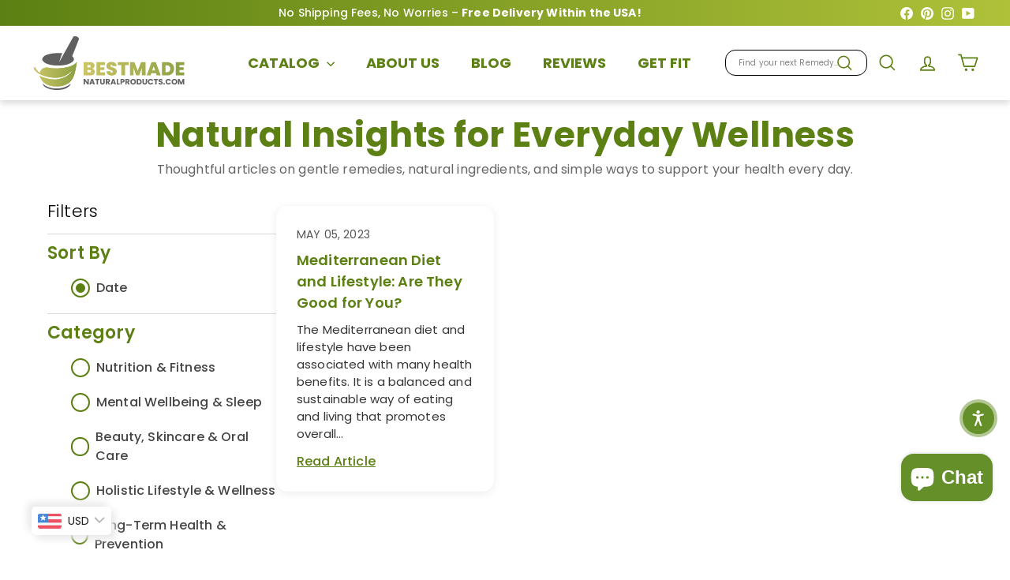

--- FILE ---
content_type: text/html; charset=utf-8
request_url: https://bestmadenaturalproducts.com/blogs/news/tagged/food-and-health-benefits
body_size: 59038
content:
<!doctype html>
<html class="no-js" lang="en" dir="ltr">
  <head>
    <meta charset="utf-8">
    <meta http-equiv="X-UA-Compatible" content="IE=edge,chrome=1">
    <meta name="viewport" content="width=device-width,initial-scale=1">
    <meta name="theme-color" content="#5c8013">
    <link rel="canonical" href="https://bestmadenaturalproducts.com/blogs/news/tagged/food-and-health-benefits">
<title>Interesting ArticlesTagged &quot;food and health benefits &ndash; &quot; &ndash; Bestmade Natural Products</title>

<meta property="og:site_name" content="Bestmade Natural Products">
<meta property="og:url" content="https://bestmadenaturalproducts.com/blogs/news/tagged/food-and-health-benefits">
<meta property="og:title" content="Interesting Articles">
<meta property="og:type" content="website">
<meta property="og:description" content="Shop Best Made Natural Products For Safe, Healthy All Natural Products & Homeopathic Remedies. No Artificial Colors, Flavors, Or Fragrances Added."><meta name="twitter:site" content="@">
<meta name="twitter:card" content="summary_large_image">
<meta name="twitter:title" content="Interesting Articles">
<meta name="twitter:description" content="Shop Best Made Natural Products For Safe, Healthy All Natural Products & Homeopathic Remedies. No Artificial Colors, Flavors, Or Fragrances Added.">
<link rel="shortcut icon" href="//bestmadenaturalproducts.com/cdn/shop/files/BMADE_favicon_logo_2_32x32.png?v=1727430299" type="image/png"><!-- Preload critical resources -->
    <link href="//bestmadenaturalproducts.com/cdn/shop/t/51/assets/components.css?v=129084549887722988951765452828" rel="stylesheet" type="text/css" media="all" />
    <link href="//bestmadenaturalproducts.com/cdn/shop/t/51/assets/overrides.css?v=61671070734277095511748542862" rel="stylesheet" type="text/css" media="all" />
    <link href="//bestmadenaturalproducts.com/cdn/shop/t/51/assets/theme.js?v=113616480651186619411748542915" as="script" rel="preload">
  
    
    <!-- DNS prefetch and preconnect -->
    <link rel="dns-prefetch" href="https://ajax.googleapis.com">
    <link rel="dns-prefetch" href="https://maps.googleapis.com">
    <link rel="dns-prefetch" href="https://maps.gstatic.com">
    <link rel="preconnect" href="https://fonts.shopifycdn.com" crossorigin>
    <link rel="preconnect" href="https://cdn.shopify.com" crossorigin>
    <!-- Inline critical CSS --><style data-shopify>:root {
        --productGridPadding: 12px;
      }</style><!-- Non-critical CSS -->
    <link href="//bestmadenaturalproducts.com/cdn/shop/t/51/assets/custom.css?v=171562847346744245271765981139" rel="stylesheet" type="text/css" media="all" />

<style data-shopify>@font-face {
  font-family: Poppins;
  font-weight: 500;
  font-style: normal;
  font-display: swap;
  src: url("//bestmadenaturalproducts.com/cdn/fonts/poppins/poppins_n5.ad5b4b72b59a00358afc706450c864c3c8323842.woff2") format("woff2"),
       url("//bestmadenaturalproducts.com/cdn/fonts/poppins/poppins_n5.33757fdf985af2d24b32fcd84c9a09224d4b2c39.woff") format("woff");
}

  @font-face {
  font-family: Poppins;
  font-weight: 400;
  font-style: normal;
  font-display: swap;
  src: url("//bestmadenaturalproducts.com/cdn/fonts/poppins/poppins_n4.0ba78fa5af9b0e1a374041b3ceaadf0a43b41362.woff2") format("woff2"),
       url("//bestmadenaturalproducts.com/cdn/fonts/poppins/poppins_n4.214741a72ff2596839fc9760ee7a770386cf16ca.woff") format("woff");
}


  @font-face {
  font-family: Poppins;
  font-weight: 600;
  font-style: normal;
  font-display: swap;
  src: url("//bestmadenaturalproducts.com/cdn/fonts/poppins/poppins_n6.aa29d4918bc243723d56b59572e18228ed0786f6.woff2") format("woff2"),
       url("//bestmadenaturalproducts.com/cdn/fonts/poppins/poppins_n6.5f815d845fe073750885d5b7e619ee00e8111208.woff") format("woff");
}

  @font-face {
  font-family: Poppins;
  font-weight: 400;
  font-style: italic;
  font-display: swap;
  src: url("//bestmadenaturalproducts.com/cdn/fonts/poppins/poppins_i4.846ad1e22474f856bd6b81ba4585a60799a9f5d2.woff2") format("woff2"),
       url("//bestmadenaturalproducts.com/cdn/fonts/poppins/poppins_i4.56b43284e8b52fc64c1fd271f289a39e8477e9ec.woff") format("woff");
}

  @font-face {
  font-family: Poppins;
  font-weight: 600;
  font-style: italic;
  font-display: swap;
  src: url("//bestmadenaturalproducts.com/cdn/fonts/poppins/poppins_i6.bb8044d6203f492888d626dafda3c2999253e8e9.woff2") format("woff2"),
       url("//bestmadenaturalproducts.com/cdn/fonts/poppins/poppins_i6.e233dec1a61b1e7dead9f920159eda42280a02c3.woff") format("woff");
}

</style>
<style data-shopify>:root {
    --colorBody: #ffffff;
    --colorBodyAlpha05: rgba(255, 255, 255, 0.05);
    --colorBodyDim: #f2f2f2;

    --colorBorder: #e8e8e1;

    --colorBtnPrimary: #5c8013;
    --colorBtnPrimaryLight: #7cac1a;
    --colorBtnPrimaryDim: #4c6a10;
    --colorBtnPrimaryText: #ffffff;

    --colorCartDot: #d75d43;
    --colorCartDotText: #fff;

    --colorFooter: #f4f4f4;
    --colorFooterBorder: #e8e8e1;
    --colorFooterText: #000000;

    --colorLink: #000000;

    --colorModalBg: rgba(15, 15, 15, 0.6);

    --colorNav: #ffffff;
    --colorNavSearch: #ffffff;
    --colorNavText: #5c8013;

    --colorPrice: #1c1d1d;

    --colorSaleTag: #ba4444;
    --colorSaleTagText: #ffffff;

    --colorScheme1Text: #000000;
    --colorScheme1Bg: #5c8013;
    --colorScheme2Text: #ffffff;
    --colorScheme2Bg: #afc139;
    --colorScheme3Text: #ffffff;
    --colorScheme3Bg: #cb7000;

    --colorTextBody: #000000;
    --colorTextBodyAlpha005: rgba(0, 0, 0, 0.05);
    --colorTextBodyAlpha008: rgba(0, 0, 0, 0.08);
    --colorTextSavings: #ba4444;

    --colorToolbar: #73a32e;
    --colorToolbarText: #ffffff;

    --urlIcoSelect: url(//bestmadenaturalproducts.com/cdn/shop/t/51/assets/ico-select.svg);
    --urlSwirlSvg: url(//bestmadenaturalproducts.com/cdn/shop/t/51/assets/swirl.svg);

    --header-padding-bottom: 0;

    --pageTopPadding: 40px;
    --pageNarrow: 1280px;
    --pageWidthPadding: 40px;
    --gridGutter: 22px;
    --indexSectionPadding: 60px;
    --sectionHeaderBottom: 40px;
    --collapsibleIconWidth: 12px;

    --sizeChartMargin: 30px 0;
    --sizeChartIconMargin: 5px;

    --newsletterReminderPadding: 20px 30px 20px 25px;

    --textFrameMargin: 10px;

    /*Shop Pay Installments*/
    --color-body-text: #000000;
    --color-body: #ffffff;
    --color-bg: #ffffff;

    --typeHeaderPrimary: Poppins;
    --typeHeaderFallback: sans-serif;
    --typeHeaderSize: 40px;
    --typeHeaderWeight: 500;
    --typeHeaderLineHeight: 1.1;
    --typeHeaderSpacing: 0.01em;

    --typeBasePrimary:Poppins;
    --typeBaseFallback:sans-serif;
    --typeBaseSize: 16px;
    --typeBaseWeight: 400;
    --typeBaseSpacing: 0.01em;
    --typeBaseLineHeight: 1.5;

    --colorSmallImageBg: #ffffff;
    --colorSmallImageBgDark: #f7f7f7;
    --colorLargeImageBg: #0f0f0f;
    --colorLargeImageBgLight: #303030;

    --icon-strokeWidth: 4px;
    --icon-strokeLinejoin: round;

    
      --buttonRadius: 50px;
      --btnPadding: 11px 25px;
    

    
      --roundness: 20px;
    

    
      --gridThickness: 1px;
    

    --productTileMargin: 10%;
    --collectionTileMargin: 15%;

    --swatchSize: 40px;
  }

  @media screen and (max-width: 768px) {
    :root {
      --pageTopPadding: 15px;
      --pageNarrow: 330px;
      --pageWidthPadding: 17px;
      --gridGutter: 16px;
      --indexSectionPadding: 40px;
      --sectionHeaderBottom: 25px;
      --collapsibleIconWidth: 10px;
      --textFrameMargin: 7px;
      --typeBaseSize: 14px;

      
        --roundness: 15px;
        --btnPadding: 9px 25px;
      
    }
  }</style><script async crossorigin fetchpriority="high" src="/cdn/shopifycloud/importmap-polyfill/es-modules-shim.2.4.0.js"></script>
<script>
      document.documentElement.className = document.documentElement.className.replace('no-js', 'js');
      window.theme = window.theme || {};
      theme.settings = {
        themeName: 'Expanse',
        themeVersion: "5.2.5"
      };
    </script><script type="importmap">
{
  "imports": {
    "@archetype-themes/scripts/config": "//bestmadenaturalproducts.com/cdn/shop/t/51/assets/config.js?v=46854268358620717621748542833",
    "@archetype-themes/scripts/helpers/a11y": "//bestmadenaturalproducts.com/cdn/shop/t/51/assets/a11y.js?v=146705825431690116351748542811",
    "@archetype-themes/scripts/helpers/ajax-renderer": "//bestmadenaturalproducts.com/cdn/shop/t/51/assets/ajax-renderer.js?v=7517952383981163841748542812",
    "@archetype-themes/scripts/helpers/cart": "//bestmadenaturalproducts.com/cdn/shop/t/51/assets/cart.js?v=83797180930675604941748542825",
    "@archetype-themes/scripts/helpers/currency": "//bestmadenaturalproducts.com/cdn/shop/t/51/assets/currency.js?v=30528371845530833611748542834",
    "@archetype-themes/scripts/helpers/library-loader": "//bestmadenaturalproducts.com/cdn/shop/t/51/assets/library-loader.js?v=156273567395030534951748542855",
    "@archetype-themes/scripts/helpers/section": "//bestmadenaturalproducts.com/cdn/shop/t/51/assets/section.js?v=132577235708517326151748542893",
    "@archetype-themes/scripts/helpers/utils": "//bestmadenaturalproducts.com/cdn/shop/t/51/assets/utils.js?v=125538862470536898921748542919",
    "@archetype-themes/scripts/helpers/vimeo": "//bestmadenaturalproducts.com/cdn/shop/t/51/assets/vimeo.js?v=24358449204266797831748542924",
    "@archetype-themes/scripts/helpers/youtube": "//bestmadenaturalproducts.com/cdn/shop/t/51/assets/youtube.js?v=65638137014896701821748542928",
    "@archetype-themes/scripts/modules/base-media": "//bestmadenaturalproducts.com/cdn/shop/t/51/assets/base-media.js?v=158686823065200144011748542818",
    "@archetype-themes/scripts/modules/cart-drawer": "//bestmadenaturalproducts.com/cdn/shop/t/51/assets/cart-drawer.js?v=160665800527820250051748542824",
    "@archetype-themes/scripts/modules/cart-form": "//bestmadenaturalproducts.com/cdn/shop/t/51/assets/cart-form.js?v=91196255046664301111748542824",
    "@archetype-themes/scripts/modules/collection-sidebar": "//bestmadenaturalproducts.com/cdn/shop/t/51/assets/collection-sidebar.js?v=32046460992339877421748542831",
    "@archetype-themes/scripts/modules/disclosure": "//bestmadenaturalproducts.com/cdn/shop/t/51/assets/disclosure.js?v=182459945533096787091748542837",
    "@archetype-themes/scripts/modules/drawers": "//bestmadenaturalproducts.com/cdn/shop/t/51/assets/drawers.js?v=107619225559659722991748542838",
    "@archetype-themes/scripts/modules/header-nav": "//bestmadenaturalproducts.com/cdn/shop/t/51/assets/header-nav.js?v=61102331513955961811751532669",
    "@archetype-themes/scripts/modules/modal": "//bestmadenaturalproducts.com/cdn/shop/t/51/assets/modal.js?v=103049627967414201881748542859",
    "@archetype-themes/scripts/modules/photoswipe": "//bestmadenaturalproducts.com/cdn/shop/t/51/assets/photoswipe.js?v=61950094564222720771748542869",
    "@archetype-themes/scripts/modules/product-media": "//bestmadenaturalproducts.com/cdn/shop/t/51/assets/product-media.js?v=114769602821602274331748542875",
    "@archetype-themes/scripts/modules/product-recommendations": "//bestmadenaturalproducts.com/cdn/shop/t/51/assets/product-recommendations.js?v=129269900080061478331748542875",
    "@archetype-themes/scripts/modules/slideshow": "//bestmadenaturalproducts.com/cdn/shop/t/51/assets/slideshow.js?v=156838720240918166541748542896",
    "@archetype-themes/scripts/modules/swatches": "//bestmadenaturalproducts.com/cdn/shop/t/51/assets/swatches.js?v=115748111205220542111748542899",
    "@archetype-themes/scripts/modules/video-modal": "//bestmadenaturalproducts.com/cdn/shop/t/51/assets/video-modal.js?v=124352799055401291551748542921",
    "@archetype-themes/scripts/modules/video-section": "//bestmadenaturalproducts.com/cdn/shop/t/51/assets/video-section.js?v=145713833504631471951748542922",
    "@archetype-themes/scripts/vendors/flickity": "//bestmadenaturalproducts.com/cdn/shop/t/51/assets/flickity.js?v=64834745540944186391748542841",
    "@archetype-themes/scripts/vendors/flickity-fade": "//bestmadenaturalproducts.com/cdn/shop/t/51/assets/flickity-fade.js?v=183919691856929975431748542841",
    "@archetype-themes/scripts/vendors/in-view": "//bestmadenaturalproducts.com/cdn/shop/t/51/assets/in-view.js?v=114407302255486814571748542849",
    "@archetype-themes/scripts/vendors/photoswipe-ui-default.min": "//bestmadenaturalproducts.com/cdn/shop/t/51/assets/photoswipe-ui-default.min.js?v=38398438522819608121748542868",
    "@archetype-themes/scripts/vendors/photoswipe.min": "//bestmadenaturalproducts.com/cdn/shop/t/51/assets/photoswipe.min.js?v=14839465386805463181748542869",
    "@archetype-themes/utils/pubsub": "//bestmadenaturalproducts.com/cdn/shop/t/51/assets/pubsub.js?v=133006050037748302171748542876",
    "@archetype-themes/utils/script-loader": "//bestmadenaturalproducts.com/cdn/shop/t/51/assets/script-loader.js?v=25126702851678854941748542881",
    "components/announcement-bar": "//bestmadenaturalproducts.com/cdn/shop/t/51/assets/announcement-bar.js?v=130357584752841676451748542814",
    "components/block-buy-buttons": "//bestmadenaturalproducts.com/cdn/shop/t/51/assets/block-buy-buttons.js?v=11796062151789649231748542819",
    "components/block-price": "//bestmadenaturalproducts.com/cdn/shop/t/51/assets/block-price.js?v=163350562479400801831748542821",
    "components/block-variant-picker": "//bestmadenaturalproducts.com/cdn/shop/t/51/assets/block-variant-picker.js?v=1977561798542972771748542823",
    "components/collapsible": "//bestmadenaturalproducts.com/cdn/shop/t/51/assets/collapsible.js?v=155419906067739637921748542830",
    "components/gift-card-recipient-form": "//bestmadenaturalproducts.com/cdn/shop/t/51/assets/gift-card-recipient-form.js?v=64755253772159527141748542842",
    "components/header-mobile-nav": "//bestmadenaturalproducts.com/cdn/shop/t/51/assets/header-mobile-nav.js?v=34501982044316274591751532630",
    "components/item-grid": "//bestmadenaturalproducts.com/cdn/shop/t/51/assets/item-grid.js?v=152639846473000520891748542852",
    "components/newsletter-reminder": "//bestmadenaturalproducts.com/cdn/shop/t/51/assets/newsletter-reminder.js?v=90617379688067204021748542860",
    "components/parallax-image": "//bestmadenaturalproducts.com/cdn/shop/t/51/assets/parallax-image.js?v=52940338558575531261748542864",
    "components/predictive-search": "//bestmadenaturalproducts.com/cdn/shop/t/51/assets/predictive-search.js?v=125633826981499254571748542872",
    "components/price-range": "//bestmadenaturalproducts.com/cdn/shop/t/51/assets/price-range.js?v=123052969041133689781748542873",
    "components/product-images": "//bestmadenaturalproducts.com/cdn/shop/t/51/assets/product-images.js?v=88344245524099105901748542874",
    "components/product-inventory": "//bestmadenaturalproducts.com/cdn/shop/t/51/assets/product-inventory.js?v=143866564290173401391748542874",
    "components/quantity-selector": "//bestmadenaturalproducts.com/cdn/shop/t/51/assets/quantity-selector.js?v=19884633747308054381748542877",
    "components/quick-add": "//bestmadenaturalproducts.com/cdn/shop/t/51/assets/quick-add.js?v=153468363738513771401748542878",
    "components/quick-shop": "//bestmadenaturalproducts.com/cdn/shop/t/51/assets/quick-shop.js?v=97897957291450767481748542878",
    "components/rte": "//bestmadenaturalproducts.com/cdn/shop/t/51/assets/rte.js?v=181885037864920336431748542881",
    "components/section-advanced-accordion": "//bestmadenaturalproducts.com/cdn/shop/t/51/assets/section-advanced-accordion.js?v=160203125380940052601748542882",
    "components/section-age-verification-popup": "//bestmadenaturalproducts.com/cdn/shop/t/51/assets/section-age-verification-popup.js?v=70734405310605133951748542883",
    "components/section-background-image-text": "//bestmadenaturalproducts.com/cdn/shop/t/51/assets/section-background-image-text.js?v=17382720343615129641748542883",
    "components/section-collection-header": "//bestmadenaturalproducts.com/cdn/shop/t/51/assets/section-collection-header.js?v=40131443076822210851748542884",
    "components/section-countdown": "//bestmadenaturalproducts.com/cdn/shop/t/51/assets/section-countdown.js?v=109956453145979029921748542884",
    "components/section-footer": "//bestmadenaturalproducts.com/cdn/shop/t/51/assets/section-footer.js?v=164218822520813513031748542885",
    "components/section-header": "//bestmadenaturalproducts.com/cdn/shop/t/51/assets/section-header.js?v=18369522156731752591748542885",
    "components/section-hotspots": "//bestmadenaturalproducts.com/cdn/shop/t/51/assets/section-hotspots.js?v=176317069189202021961748542886",
    "components/section-image-compare": "//bestmadenaturalproducts.com/cdn/shop/t/51/assets/section-image-compare.js?v=172731276419655354281748542886",
    "components/section-main-addresses": "//bestmadenaturalproducts.com/cdn/shop/t/51/assets/section-main-addresses.js?v=38269558316828166111748542887",
    "components/section-main-cart": "//bestmadenaturalproducts.com/cdn/shop/t/51/assets/section-main-cart.js?v=112925653898238753791748542887",
    "components/section-main-login": "//bestmadenaturalproducts.com/cdn/shop/t/51/assets/section-main-login.js?v=141583384861984065451748542888",
    "components/section-map": "//bestmadenaturalproducts.com/cdn/shop/t/51/assets/section-map.js?v=8045789484266781521748542889",
    "components/section-more-products-vendor": "//bestmadenaturalproducts.com/cdn/shop/t/51/assets/section-more-products-vendor.js?v=109256806162307803791748542889",
    "components/section-newsletter-popup": "//bestmadenaturalproducts.com/cdn/shop/t/51/assets/section-newsletter-popup.js?v=63124875165464732401748542890",
    "components/section-password-header": "//bestmadenaturalproducts.com/cdn/shop/t/51/assets/section-password-header.js?v=113265428254908848341748542890",
    "components/section-recently-viewed": "//bestmadenaturalproducts.com/cdn/shop/t/51/assets/section-recently-viewed.js?v=71380856058705518961748542891",
    "components/section-testimonials": "//bestmadenaturalproducts.com/cdn/shop/t/51/assets/section-testimonials.js?v=99252732340278527291748542891",
    "components/section-toolbar": "//bestmadenaturalproducts.com/cdn/shop/t/51/assets/section-toolbar.js?v=138777767681444653671748542892",
    "components/store-availability": "//bestmadenaturalproducts.com/cdn/shop/t/51/assets/store-availability.js?v=63703472421863417921748542898",
    "components/tool-tip": "//bestmadenaturalproducts.com/cdn/shop/t/51/assets/tool-tip.js?v=90403548259094193031748542917",
    "components/tool-tip-trigger": "//bestmadenaturalproducts.com/cdn/shop/t/51/assets/tool-tip-trigger.js?v=140183424560662924111748542916",
    "components/variant-sku": "//bestmadenaturalproducts.com/cdn/shop/t/51/assets/variant-sku.js?v=177336021623114299181748542920",
    "components/video-media": "//bestmadenaturalproducts.com/cdn/shop/t/51/assets/video-media.js?v=73971623221435132531748542921",
    "js-cookie": "//bestmadenaturalproducts.com/cdn/shop/t/51/assets/js.cookie.mjs?v=38015963105781969301748542853",
    "nouislider": "//bestmadenaturalproducts.com/cdn/shop/t/51/assets/nouislider.js?v=100438778919154896961748542861"
  }
}
</script>
<script>
  if (!(HTMLScriptElement.supports && HTMLScriptElement.supports('importmap'))) {
    const el = document.createElement('script')
    el.async = true
    el.src = "//bestmadenaturalproducts.com/cdn/shop/t/51/assets/es-module-shims.min.js?v=3197203922110785981748542839"
    document.head.appendChild(el)
  }
</script>

<script type="module" src="//bestmadenaturalproducts.com/cdn/shop/t/51/assets/is-land.min.js?v=92343381495565747271748542851"></script>
<!-- Scripts (deferred) -->
    <script defer src="//bestmadenaturalproducts.com/cdn/shop/t/51/assets/theme.js?v=113616480651186619411748542915" type="text/javascript"></script>
<script>!function(){window.ZipifyPages=window.ZipifyPages||{},window.ZipifyPages.analytics={},window.ZipifyPages.currency="USD",window.ZipifyPages.shopDomain="bestmade-natural-products.myshopify.com",window.ZipifyPages.moneyFormat="\u003cspan class=money\u003e${{amount}}\u003c\/span\u003e",window.ZipifyPages.shopifyOptionsSelector=false,window.ZipifyPages.unitPriceEnabled=false,window.ZipifyPages.alternativeAnalyticsLoading=true,window.ZipifyPages.integrations="".split(","),window.ZipifyPages.crmUrl="https://crms.zipify.com",window.ZipifyPages.isPagesEntity=false,window.ZipifyPages.translations={soldOut:"Sold Out",unavailable:"Unavailable"},window.ZipifyPages.routes={root:"\/",cart:{index:"\/cart",add:"\/cart\/add",change:"\/cart\/change",clear:"\/cart\/clear",update:"\/cart\/update"}};window.ZipifyPages.eventsSubscriptions=[],window.ZipifyPages.on=function(i,a){window.ZipifyPages.eventsSubscriptions.push([i,a])}}();</script><script>(() => {
(()=>{class b{constructor(e={}){this.defaultConfig={sectionIds:[],rootMargin:"0px",onSectionViewed:()=>{},onSectionInteracted:()=>{},minViewTime:500,minVisiblePercentage:30,interactiveSelector:'a, button, input, select, textarea, [role="button"], [tabindex]:not([tabindex="-1"])'},this.config={...this.defaultConfig,...e},this.viewedSections=new Set,this.observer=null,this.viewTimers=new Map,this.init()}init(){document.readyState==="loading"?document.addEventListener("DOMContentLoaded",this.setup.bind(this)):this.setup()}setup(){this.setupObserver(),this.setupGlobalClickTracking()}setupObserver(){const e={root:null,rootMargin:this.config.rootMargin,threshold:[0,.1,.2,.3,.4,.5,.6,.7,.8,.9,1]};this.observer=new IntersectionObserver(t=>{t.forEach(i=>{this.calculateVisibility(i)?this.handleSectionVisible(i.target):this.handleSectionHidden(i.target)})},e),this.config.sectionIds.forEach(t=>{const i=document.getElementById(t);i&&this.observer.observe(i)})}calculateVisibility(e){const t=window.innerHeight,i=window.innerWidth,n=t*i,o=e.boundingClientRect,s=Math.max(0,o.top),c=Math.min(t,o.bottom),d=Math.max(0,o.left),a=Math.min(i,o.right),r=Math.max(0,c-s),l=Math.max(0,a-d)*r,m=n>0?l/n*100:0,h=o.width*o.height,p=h>0?l/h*100:0,S=m>=this.config.minVisiblePercentage,f=p>=80;return S||f}isSectionViewed(e){return this.viewedSections.has(e)}setupGlobalClickTracking(){document.addEventListener("click",e=>{const t=this.findParentTrackedSection(e.target);if(t){const i=this.findInteractiveElement(e.target,t.el);i&&(this.isSectionViewed(t.id)||this.trackSectionView(t.id),this.trackSectionInteract(t.id,i,e))}})}findParentTrackedSection(e){let t=e;for(;t&&t!==document.body;){const i=t.id||t.dataset.zpSectionId,n=i?parseInt(i,10):null;if(n&&!isNaN(n)&&this.config.sectionIds.includes(n))return{el:t,id:n};t=t.parentElement}return null}findInteractiveElement(e,t){let i=e;for(;i&&i!==t;){if(i.matches(this.config.interactiveSelector))return i;i=i.parentElement}return null}trackSectionView(e){this.viewedSections.add(e),this.config.onSectionViewed(e)}trackSectionInteract(e,t,i){this.config.onSectionInteracted(e,t,i)}handleSectionVisible(e){const t=e.id,i=setTimeout(()=>{this.isSectionViewed(t)||this.trackSectionView(t)},this.config.minViewTime);this.viewTimers.set(t,i)}handleSectionHidden(e){const t=e.id;this.viewTimers.has(t)&&(clearTimeout(this.viewTimers.get(t)),this.viewTimers.delete(t))}addSection(e){if(!this.config.sectionIds.includes(e)){this.config.sectionIds.push(e);const t=document.getElementById(e);t&&this.observer&&this.observer.observe(t)}}}class g{constructor(){this.sectionTracker=new b({onSectionViewed:this.onSectionViewed.bind(this),onSectionInteracted:this.onSectionInteracted.bind(this)}),this.runningSplitTests=[]}getCookie(e){const t=document.cookie.match(new RegExp(`(?:^|; )${e}=([^;]*)`));return t?decodeURIComponent(t[1]):null}setCookie(e,t){let i=`${e}=${encodeURIComponent(t)}; path=/; SameSite=Lax`;location.protocol==="https:"&&(i+="; Secure");const n=new Date;n.setTime(n.getTime()+365*24*60*60*1e3),i+=`; expires=${n.toUTCString()}`,document.cookie=i}pickByWeight(e){const t=Object.entries(e).map(([o,s])=>[Number(o),s]),i=t.reduce((o,[,s])=>o+s,0);let n=Math.random()*i;for(const[o,s]of t){if(n<s)return o;n-=s}return t[t.length-1][0]}render(e){const t=e.blocks,i=e.test,n=i.id,o=`zpSectionSplitTest${n}`;let s=Number(this.getCookie(o));t.some(r=>r.id===s)||(s=this.pickByWeight(i.distribution),this.setCookie(o,s));const c=t.find(r=>r.id===s),d=`sectionSplitTest${c.id}`,a=document.querySelector(`template[data-id="${d}"]`);if(!a){console.error(`Template for split test ${c.id} not found`);return}document.currentScript.parentNode.insertBefore(a.content.cloneNode(!0),document.currentScript),this.runningSplitTests.push({id:n,block:c,templateId:d}),this.initTrackingForSection(c.id)}findSplitTestForSection(e){return this.runningSplitTests.find(t=>t.block.id===Number(e))}initTrackingForSection(e){this.sectionTracker.addSection(e)}onSectionViewed(e){const t=this.findSplitTestForSection(e);t&&window.Shopify.analytics.publish("zp_section_viewed",{sectionId:e,splitTestHash:t.id})}onSectionInteracted(e){const t=this.findSplitTestForSection(e);t&&window.Shopify.analytics.publish("zp_section_clicked",{sectionId:e,splitTestHash:t.id})}}window.ZipifyPages??={};window.ZipifyPages.SectionSplitTest=new g;})();

})()</script><script>window.performance && window.performance.mark && window.performance.mark('shopify.content_for_header.start');</script><meta name="google-site-verification" content="JuKi8HeKBHSBwTMfRAtmZcuCWdiMMcEApailk0gXOwg">
<meta id="shopify-digital-wallet" name="shopify-digital-wallet" content="/24597041/digital_wallets/dialog">
<meta name="shopify-checkout-api-token" content="c153799840818192288800874d5edd7f">
<meta id="in-context-paypal-metadata" data-shop-id="24597041" data-venmo-supported="true" data-environment="production" data-locale="en_US" data-paypal-v4="true" data-currency="USD">
<link rel="alternate" type="application/atom+xml" title="Feed" href="/blogs/news/tagged/food-and-health-benefits.atom" />
<link rel="alternate" hreflang="x-default" href="https://bestmadenaturalproducts.com/blogs/news/tagged/food-and-health-benefits">
<link rel="alternate" hreflang="en" href="https://bestmadenaturalproducts.com/blogs/news/tagged/food-and-health-benefits">
<link rel="alternate" hreflang="es" href="https://bestmadenaturalproducts.com/es/blogs/news/tagged/food-and-health-benefits">
<link rel="alternate" hreflang="fr" href="https://bestmadenaturalproducts.com/fr/blogs/news/tagged/food-and-health-benefits">
<link rel="alternate" hreflang="hr" href="https://bestmadenaturalproducts.com/hr/blogs/news/tagged/food-and-health-benefits">
<link rel="alternate" hreflang="pt" href="https://bestmadenaturalproducts.com/pt/blogs/news/tagged/food-and-health-benefits">
<link rel="alternate" hreflang="zh-Hans" href="https://bestmadenaturalproducts.com/zh/blogs/news/tagged/food-and-health-benefits">
<link rel="alternate" hreflang="zh-Hans-US" href="https://bestmadenaturalproducts.com/zh/blogs/news/tagged/food-and-health-benefits">
<link rel="alternate" hreflang="en-CA" href="https://bestmadenaturalproducts.com/en-ca/blogs/news/tagged/food-and-health-benefits">
<link rel="alternate" hreflang="zh-Hans-AT" href="https://bestmadenaturalproducts.com/zh/blogs/news/tagged/food-and-health-benefits">
<link rel="alternate" hreflang="zh-Hans-BE" href="https://bestmadenaturalproducts.com/zh/blogs/news/tagged/food-and-health-benefits">
<link rel="alternate" hreflang="zh-Hans-CY" href="https://bestmadenaturalproducts.com/zh/blogs/news/tagged/food-and-health-benefits">
<link rel="alternate" hreflang="zh-Hans-DE" href="https://bestmadenaturalproducts.com/zh/blogs/news/tagged/food-and-health-benefits">
<link rel="alternate" hreflang="zh-Hans-EE" href="https://bestmadenaturalproducts.com/zh/blogs/news/tagged/food-and-health-benefits">
<link rel="alternate" hreflang="zh-Hans-ES" href="https://bestmadenaturalproducts.com/zh/blogs/news/tagged/food-and-health-benefits">
<link rel="alternate" hreflang="zh-Hans-FI" href="https://bestmadenaturalproducts.com/zh/blogs/news/tagged/food-and-health-benefits">
<link rel="alternate" hreflang="zh-Hans-FR" href="https://bestmadenaturalproducts.com/zh/blogs/news/tagged/food-and-health-benefits">
<link rel="alternate" hreflang="zh-Hans-GR" href="https://bestmadenaturalproducts.com/zh/blogs/news/tagged/food-and-health-benefits">
<link rel="alternate" hreflang="zh-Hans-HR" href="https://bestmadenaturalproducts.com/zh/blogs/news/tagged/food-and-health-benefits">
<link rel="alternate" hreflang="zh-Hans-IE" href="https://bestmadenaturalproducts.com/zh/blogs/news/tagged/food-and-health-benefits">
<link rel="alternate" hreflang="zh-Hans-IT" href="https://bestmadenaturalproducts.com/zh/blogs/news/tagged/food-and-health-benefits">
<link rel="alternate" hreflang="zh-Hans-LT" href="https://bestmadenaturalproducts.com/zh/blogs/news/tagged/food-and-health-benefits">
<link rel="alternate" hreflang="zh-Hans-LU" href="https://bestmadenaturalproducts.com/zh/blogs/news/tagged/food-and-health-benefits">
<link rel="alternate" hreflang="zh-Hans-MT" href="https://bestmadenaturalproducts.com/zh/blogs/news/tagged/food-and-health-benefits">
<link rel="alternate" hreflang="zh-Hans-NL" href="https://bestmadenaturalproducts.com/zh/blogs/news/tagged/food-and-health-benefits">
<link rel="alternate" hreflang="zh-Hans-PT" href="https://bestmadenaturalproducts.com/zh/blogs/news/tagged/food-and-health-benefits">
<link rel="alternate" hreflang="zh-Hans-SE" href="https://bestmadenaturalproducts.com/zh/blogs/news/tagged/food-and-health-benefits">
<link rel="alternate" hreflang="zh-Hans-SI" href="https://bestmadenaturalproducts.com/zh/blogs/news/tagged/food-and-health-benefits">
<link rel="alternate" hreflang="zh-Hans-SK" href="https://bestmadenaturalproducts.com/zh/blogs/news/tagged/food-and-health-benefits">
<script async="async" src="/checkouts/internal/preloads.js?locale=en-US"></script>
<script id="shopify-features" type="application/json">{"accessToken":"c153799840818192288800874d5edd7f","betas":["rich-media-storefront-analytics"],"domain":"bestmadenaturalproducts.com","predictiveSearch":true,"shopId":24597041,"locale":"en"}</script>
<script>var Shopify = Shopify || {};
Shopify.shop = "bestmade-natural-products.myshopify.com";
Shopify.locale = "en";
Shopify.currency = {"active":"USD","rate":"1.0"};
Shopify.country = "US";
Shopify.theme = {"name":"Design updates BM v1.2","id":135374340195,"schema_name":"Expanse","schema_version":"5.2.5","theme_store_id":902,"role":"main"};
Shopify.theme.handle = "null";
Shopify.theme.style = {"id":null,"handle":null};
Shopify.cdnHost = "bestmadenaturalproducts.com/cdn";
Shopify.routes = Shopify.routes || {};
Shopify.routes.root = "/";</script>
<script type="module">!function(o){(o.Shopify=o.Shopify||{}).modules=!0}(window);</script>
<script>!function(o){function n(){var o=[];function n(){o.push(Array.prototype.slice.apply(arguments))}return n.q=o,n}var t=o.Shopify=o.Shopify||{};t.loadFeatures=n(),t.autoloadFeatures=n()}(window);</script>
<script id="shop-js-analytics" type="application/json">{"pageType":"blog"}</script>
<script defer="defer" async type="module" src="//bestmadenaturalproducts.com/cdn/shopifycloud/shop-js/modules/v2/client.init-shop-cart-sync_IZsNAliE.en.esm.js"></script>
<script defer="defer" async type="module" src="//bestmadenaturalproducts.com/cdn/shopifycloud/shop-js/modules/v2/chunk.common_0OUaOowp.esm.js"></script>
<script type="module">
  await import("//bestmadenaturalproducts.com/cdn/shopifycloud/shop-js/modules/v2/client.init-shop-cart-sync_IZsNAliE.en.esm.js");
await import("//bestmadenaturalproducts.com/cdn/shopifycloud/shop-js/modules/v2/chunk.common_0OUaOowp.esm.js");

  window.Shopify.SignInWithShop?.initShopCartSync?.({"fedCMEnabled":true,"windoidEnabled":true});

</script>
<script>(function() {
  var isLoaded = false;
  function asyncLoad() {
    if (isLoaded) return;
    isLoaded = true;
    var urls = ["https:\/\/loox.io\/widget\/41gmu8Z2a8\/loox.1559435090336.js?shop=bestmade-natural-products.myshopify.com","https:\/\/cdn.getcarro.com\/script-tags\/all\/050820094100.js?shop=bestmade-natural-products.myshopify.com","https:\/\/d26ky332zktp97.cloudfront.net\/shops\/BDFe9pQShPCvgaudQ\/colibrius-m.js?shop=bestmade-natural-products.myshopify.com","\/\/cdn.shopify.com\/proxy\/4e586fde48f5800ccd317cc24a82879c5d800ce7523b0fbc4379e5a50e4d97a8\/shopify-script-tags.s3.eu-west-1.amazonaws.com\/smartseo\/instantpage.js?shop=bestmade-natural-products.myshopify.com\u0026sp-cache-control=cHVibGljLCBtYXgtYWdlPTkwMA","\/\/cdn.shopify.com\/proxy\/d64faef02d6fa6395ffa9265d28e68137d46df4e9538c84e6d7eda88beaea82c\/s3-us-west-2.amazonaws.com\/jsstore\/a\/020H32K\/reids.js?shop=bestmade-natural-products.myshopify.com\u0026sp-cache-control=cHVibGljLCBtYXgtYWdlPTkwMA","\/\/cdn.shopify.com\/proxy\/d2ac5ad688da654d9bbd26092974a8eb3b3c7e92710762fc0eca3fa58f4fee3f\/app.retention.com\/shopify\/shopify_app_add_to_cart_script.js?shop=bestmade-natural-products.myshopify.com\u0026sp-cache-control=cHVibGljLCBtYXgtYWdlPTkwMA","\/\/cdn.shopify.com\/proxy\/b7b605e64be74f265636e1ed11973ddcd867d41e0117589d2a66fb803698206f\/api.goaffpro.com\/loader.js?shop=bestmade-natural-products.myshopify.com\u0026sp-cache-control=cHVibGljLCBtYXgtYWdlPTkwMA","https:\/\/searchanise-ef84.kxcdn.com\/widgets\/shopify\/init.js?a=5F1a5E4U3O\u0026shop=bestmade-natural-products.myshopify.com"];
    for (var i = 0; i < urls.length; i++) {
      var s = document.createElement('script');
      s.type = 'text/javascript';
      s.async = true;
      s.src = urls[i];
      var x = document.getElementsByTagName('script')[0];
      x.parentNode.insertBefore(s, x);
    }
  };
  if(window.attachEvent) {
    window.attachEvent('onload', asyncLoad);
  } else {
    window.addEventListener('load', asyncLoad, false);
  }
})();</script>
<script id="__st">var __st={"a":24597041,"offset":-18000,"reqid":"89ba8045-fcb0-448d-bfd7-bb9a1aa58374-1768373682","pageurl":"bestmadenaturalproducts.com\/blogs\/news\/tagged\/food-and-health-benefits","s":"blogs-3516399645","u":"1f724eeb081e","p":"blog","rtyp":"blog","rid":3516399645};</script>
<script>window.ShopifyPaypalV4VisibilityTracking = true;</script>
<script id="captcha-bootstrap">!function(){'use strict';const t='contact',e='account',n='new_comment',o=[[t,t],['blogs',n],['comments',n],[t,'customer']],c=[[e,'customer_login'],[e,'guest_login'],[e,'recover_customer_password'],[e,'create_customer']],r=t=>t.map((([t,e])=>`form[action*='/${t}']:not([data-nocaptcha='true']) input[name='form_type'][value='${e}']`)).join(','),a=t=>()=>t?[...document.querySelectorAll(t)].map((t=>t.form)):[];function s(){const t=[...o],e=r(t);return a(e)}const i='password',u='form_key',d=['recaptcha-v3-token','g-recaptcha-response','h-captcha-response',i],f=()=>{try{return window.sessionStorage}catch{return}},m='__shopify_v',_=t=>t.elements[u];function p(t,e,n=!1){try{const o=window.sessionStorage,c=JSON.parse(o.getItem(e)),{data:r}=function(t){const{data:e,action:n}=t;return t[m]||n?{data:e,action:n}:{data:t,action:n}}(c);for(const[e,n]of Object.entries(r))t.elements[e]&&(t.elements[e].value=n);n&&o.removeItem(e)}catch(o){console.error('form repopulation failed',{error:o})}}const l='form_type',E='cptcha';function T(t){t.dataset[E]=!0}const w=window,h=w.document,L='Shopify',v='ce_forms',y='captcha';let A=!1;((t,e)=>{const n=(g='f06e6c50-85a8-45c8-87d0-21a2b65856fe',I='https://cdn.shopify.com/shopifycloud/storefront-forms-hcaptcha/ce_storefront_forms_captcha_hcaptcha.v1.5.2.iife.js',D={infoText:'Protected by hCaptcha',privacyText:'Privacy',termsText:'Terms'},(t,e,n)=>{const o=w[L][v],c=o.bindForm;if(c)return c(t,g,e,D).then(n);var r;o.q.push([[t,g,e,D],n]),r=I,A||(h.body.append(Object.assign(h.createElement('script'),{id:'captcha-provider',async:!0,src:r})),A=!0)});var g,I,D;w[L]=w[L]||{},w[L][v]=w[L][v]||{},w[L][v].q=[],w[L][y]=w[L][y]||{},w[L][y].protect=function(t,e){n(t,void 0,e),T(t)},Object.freeze(w[L][y]),function(t,e,n,w,h,L){const[v,y,A,g]=function(t,e,n){const i=e?o:[],u=t?c:[],d=[...i,...u],f=r(d),m=r(i),_=r(d.filter((([t,e])=>n.includes(e))));return[a(f),a(m),a(_),s()]}(w,h,L),I=t=>{const e=t.target;return e instanceof HTMLFormElement?e:e&&e.form},D=t=>v().includes(t);t.addEventListener('submit',(t=>{const e=I(t);if(!e)return;const n=D(e)&&!e.dataset.hcaptchaBound&&!e.dataset.recaptchaBound,o=_(e),c=g().includes(e)&&(!o||!o.value);(n||c)&&t.preventDefault(),c&&!n&&(function(t){try{if(!f())return;!function(t){const e=f();if(!e)return;const n=_(t);if(!n)return;const o=n.value;o&&e.removeItem(o)}(t);const e=Array.from(Array(32),(()=>Math.random().toString(36)[2])).join('');!function(t,e){_(t)||t.append(Object.assign(document.createElement('input'),{type:'hidden',name:u})),t.elements[u].value=e}(t,e),function(t,e){const n=f();if(!n)return;const o=[...t.querySelectorAll(`input[type='${i}']`)].map((({name:t})=>t)),c=[...d,...o],r={};for(const[a,s]of new FormData(t).entries())c.includes(a)||(r[a]=s);n.setItem(e,JSON.stringify({[m]:1,action:t.action,data:r}))}(t,e)}catch(e){console.error('failed to persist form',e)}}(e),e.submit())}));const S=(t,e)=>{t&&!t.dataset[E]&&(n(t,e.some((e=>e===t))),T(t))};for(const o of['focusin','change'])t.addEventListener(o,(t=>{const e=I(t);D(e)&&S(e,y())}));const B=e.get('form_key'),M=e.get(l),P=B&&M;t.addEventListener('DOMContentLoaded',(()=>{const t=y();if(P)for(const e of t)e.elements[l].value===M&&p(e,B);[...new Set([...A(),...v().filter((t=>'true'===t.dataset.shopifyCaptcha))])].forEach((e=>S(e,t)))}))}(h,new URLSearchParams(w.location.search),n,t,e,['guest_login'])})(!0,!0)}();</script>
<script integrity="sha256-4kQ18oKyAcykRKYeNunJcIwy7WH5gtpwJnB7kiuLZ1E=" data-source-attribution="shopify.loadfeatures" defer="defer" src="//bestmadenaturalproducts.com/cdn/shopifycloud/storefront/assets/storefront/load_feature-a0a9edcb.js" crossorigin="anonymous"></script>
<script data-source-attribution="shopify.dynamic_checkout.dynamic.init">var Shopify=Shopify||{};Shopify.PaymentButton=Shopify.PaymentButton||{isStorefrontPortableWallets:!0,init:function(){window.Shopify.PaymentButton.init=function(){};var t=document.createElement("script");t.src="https://bestmadenaturalproducts.com/cdn/shopifycloud/portable-wallets/latest/portable-wallets.en.js",t.type="module",document.head.appendChild(t)}};
</script>
<script data-source-attribution="shopify.dynamic_checkout.buyer_consent">
  function portableWalletsHideBuyerConsent(e){var t=document.getElementById("shopify-buyer-consent"),n=document.getElementById("shopify-subscription-policy-button");t&&n&&(t.classList.add("hidden"),t.setAttribute("aria-hidden","true"),n.removeEventListener("click",e))}function portableWalletsShowBuyerConsent(e){var t=document.getElementById("shopify-buyer-consent"),n=document.getElementById("shopify-subscription-policy-button");t&&n&&(t.classList.remove("hidden"),t.removeAttribute("aria-hidden"),n.addEventListener("click",e))}window.Shopify?.PaymentButton&&(window.Shopify.PaymentButton.hideBuyerConsent=portableWalletsHideBuyerConsent,window.Shopify.PaymentButton.showBuyerConsent=portableWalletsShowBuyerConsent);
</script>
<script data-source-attribution="shopify.dynamic_checkout.cart.bootstrap">document.addEventListener("DOMContentLoaded",(function(){function t(){return document.querySelector("shopify-accelerated-checkout-cart, shopify-accelerated-checkout")}if(t())Shopify.PaymentButton.init();else{new MutationObserver((function(e,n){t()&&(Shopify.PaymentButton.init(),n.disconnect())})).observe(document.body,{childList:!0,subtree:!0})}}));
</script>
<script id='scb4127' type='text/javascript' async='' src='https://bestmadenaturalproducts.com/cdn/shopifycloud/privacy-banner/storefront-banner.js'></script><link id="shopify-accelerated-checkout-styles" rel="stylesheet" media="screen" href="https://bestmadenaturalproducts.com/cdn/shopifycloud/portable-wallets/latest/accelerated-checkout-backwards-compat.css" crossorigin="anonymous">
<style id="shopify-accelerated-checkout-cart">
        #shopify-buyer-consent {
  margin-top: 1em;
  display: inline-block;
  width: 100%;
}

#shopify-buyer-consent.hidden {
  display: none;
}

#shopify-subscription-policy-button {
  background: none;
  border: none;
  padding: 0;
  text-decoration: underline;
  font-size: inherit;
  cursor: pointer;
}

#shopify-subscription-policy-button::before {
  box-shadow: none;
}

      </style>

<script>window.performance && window.performance.mark && window.performance.mark('shopify.content_for_header.end');</script>

    
  
  
        <!-- Deferred analytics -->
 <script defer src="//bestmadenaturalproducts.com/cdn/shop/t/51/assets/custom.js?v=170130273386067183481752134124" type="text/javascript"></script>

  <!-- BEGIN app block: shopify://apps/smart-seo/blocks/smartseo/7b0a6064-ca2e-4392-9a1d-8c43c942357b --><meta name="smart-seo-integrated" content="true" /><!-- metatagsSavedToSEOFields: true --><!-- BEGIN app snippet: smartseo.custom.schemas.jsonld --><!-- END app snippet --><!-- BEGIN app snippet: smartseo.blog.jsonld --><!--JSON-LD data generated by Smart SEO-->
<script type="application/ld+json">
    {
        "@context": "https://schema.org",
        "@type": "Blog",
        "name": "Interesting Articles",
        "url": "/blogs/news",
        "blogPosts": [
            {
                "@context": "https://schema.org",
                "@type": "BlogPosting",
                "headline": "Mediterranean Diet and Lifestyle: Are They Good for You?",
                "mainEntityOfPage": "https://bestmadenaturalproducts.com/blogs/news/mediterranean-diet-and-lifestyle-are-they-good",
                "image": {
                    "@type": "ImageObject",
                    "url": "https:articles/mediterranean-diet-and-lifestyle-are-they-good.webp",
                    "width": 1024,
                    "height": 1024
                },
                "url": "https://bestmadenaturalproducts.com/blogs/news/mediterranean-diet-and-lifestyle-are-they-good",
                "datePublished": "2023-05-05 09:30:01 -0400",
                "dateModified": "2025-09-15 23:39:08 -0400",
                "dateCreated": "2023-05-02 13:44:33 -0400",
                "author": {
                    "@type": "Person",
                    "name": "great joy madura",
                    "url": "https://bestmadenaturalproducts.com"
                }
            }
        ]
    }
</script>
<!-- END app snippet --><!-- BEGIN app snippet: smartseo.no.index -->





<!-- END app snippet --><!-- BEGIN app snippet: smartseo.breadcrumbs.jsonld --><!--JSON-LD data generated by Smart SEO-->
<script type="application/ld+json">
    {
        "@context": "https://schema.org",
        "@type": "BreadcrumbList",
        "itemListElement": [
            {
                "@type": "ListItem",
                "position": 1,
                "item": {
                    "@type": "Website",
                    "@id": "https://bestmadenaturalproducts.com",
                    "name": "Home"
                }
            },
            {
                "@type": "ListItem",
                "position": 2,
                "item": {
                    "@type": "Blog",
                    "@id": "https://bestmadenaturalproducts.com/blogs/news",
                    "name": "Interesting Articles"
                }
            },
            {
                "@type": "ListItem",
                "position": 3,
                "item": {
                    "@type": "Blog",
                    "@id": "https://bestmadenaturalproducts.com/blogs/news/food and health benefits",
                    "name": "food and health benefits"
                }
            }
        ]
    }
</script><!-- END app snippet --><!-- END app block --><!-- BEGIN app block: shopify://apps/bucks/blocks/app-embed/4f0a9b06-9da4-4a49-b378-2de9d23a3af3 -->
<script>
  window.bucksCC = window.bucksCC || {};
  window.bucksCC.metaConfig = {};
  window.bucksCC.reConvert = function() {};
  "function" != typeof Object.assign && (Object.assign = function(n) {
    if (null == n) 
      throw new TypeError("Cannot convert undefined or null to object");
    



    for (var r = Object(n), t = 1; t < arguments.length; t++) {
      var e = arguments[t];
      if (null != e) 
        for (var o in e) 
          e.hasOwnProperty(o) && (r[o] = e[o])
    }
    return r
  });

const bucks_validateJson = json => {
    let checkedJson;
    try {
        checkedJson = JSON.parse(json);
    } catch (error) { }
    return checkedJson;
};

  const bucks_encodedData = "[base64]";

  const bucks_myshopifyDomain = "bestmadenaturalproducts.com";

  const decodedURI = atob(bucks_encodedData);
  const bucks_decodedString = decodeURIComponent(decodedURI);


  const bucks_parsedData = bucks_validateJson(bucks_decodedString) || {};
  Object.assign(window.bucksCC.metaConfig, {

    ... bucks_parsedData,
    money_format: "\u003cspan class=money\u003e${{amount}}\u003c\/span\u003e",
    money_with_currency_format: "\u003cspan class=money\u003e${{amount}} USD\u003c\/span\u003e",
    userCurrency: "USD"

  });
  window.bucksCC.reConvert = function() {};
  window.bucksCC.themeAppExtension = true;
  window.bucksCC.metaConfig.multiCurrencies = [];
  window.bucksCC.localization = {};
  
  

  window.bucksCC.localization.availableCountries = ["AT","BE","CA","HR","CY","EE","FI","FR","DE","GR","IE","IT","LT","LU","MT","NL","PT","SK","SI","ES","SE","US"];
  window.bucksCC.localization.availableLanguages = ["en","es","fr","hr","pt-BR","zh-CN"];

  
  window.bucksCC.metaConfig.multiCurrencies = "USD".split(',') || '';
  window.bucksCC.metaConfig.cartCurrency = "USD" || '';

  if ((((window || {}).bucksCC || {}).metaConfig || {}).instantLoader) {
    self.fetch || (self.fetch = function(e, n) {
      return n = n || {},
      new Promise(function(t, s) {
        var r = new XMLHttpRequest,
          o = [],
          u = [],
          i = {},
          a = function() {
            return {
              ok: 2 == (r.status / 100 | 0),
              statusText: r.statusText,
              status: r.status,
              url: r.responseURL,
              text: function() {
                return Promise.resolve(r.responseText)
              },
              json: function() {
                return Promise.resolve(JSON.parse(r.responseText))
              },
              blob: function() {
                return Promise.resolve(new Blob([r.response]))
              },
              clone: a,
              headers: {
                keys: function() {
                  return o
                },
                entries: function() {
                  return u
                },
                get: function(e) {
                  return i[e.toLowerCase()]
                },
                has: function(e) {
                  return e.toLowerCase() in i
                }
              }
            }
          };
        for (var c in r.open(n.method || "get", e, !0), r.onload = function() {
          r.getAllResponseHeaders().replace(/^(.*?):[^S\n]*([sS]*?)$/gm, function(e, n, t) {
            o.push(n = n.toLowerCase()),
            u.push([n, t]),
            i[n] = i[n]
              ? i[n] + "," + t
              : t
          }),
          t(a())
        },
        r.onerror = s,
        r.withCredentials = "include" == n.credentials,
        n.headers) 
          r.setRequestHeader(c, n.headers[c]);
        r.send(n.body || null)
      })
    });
    !function() {
      function t(t) {
        const e = document.createElement("style");
        e.innerText = t,
        document.head.appendChild(e)
      }
      function e(t) {
        const e = document.createElement("script");
        e.type = "text/javascript",
        e.text = t,
        document.head.appendChild(e),
        console.log("%cBUCKSCC: Instant Loader Activated ⚡️", "background: #1c64f6; color: #fff; font-size: 12px; font-weight:bold; padding: 5px 10px; border-radius: 3px")
      }
      let n = sessionStorage.getItem("bucksccHash");
      (
        n = n
          ? JSON.parse(n)
          : null
      )
        ? e(n)
        : fetch(`https://${bucks_myshopifyDomain}/apps/buckscc/sdk.min.js`, {mode: "no-cors"}).then(function(t) {
          return t.text()
        }).then(function(t) {
          if ((t || "").length > 100) {
            const o = JSON.stringify(t);
            sessionStorage.setItem("bucksccHash", o),
            n = t,
            e(t)
          }
        })
    }();
  }

  const themeAppExLoadEvent = new Event("BUCKSCC_THEME-APP-EXTENSION_LOADED", { bubbles: true, cancelable: false });

  // Dispatch the custom event on the window
  window.dispatchEvent(themeAppExLoadEvent);

</script><!-- END app block --><!-- BEGIN app block: shopify://apps/klaviyo-email-marketing-sms/blocks/klaviyo-onsite-embed/2632fe16-c075-4321-a88b-50b567f42507 -->












  <script async src="https://static.klaviyo.com/onsite/js/UbmRin/klaviyo.js?company_id=UbmRin"></script>
  <script>!function(){if(!window.klaviyo){window._klOnsite=window._klOnsite||[];try{window.klaviyo=new Proxy({},{get:function(n,i){return"push"===i?function(){var n;(n=window._klOnsite).push.apply(n,arguments)}:function(){for(var n=arguments.length,o=new Array(n),w=0;w<n;w++)o[w]=arguments[w];var t="function"==typeof o[o.length-1]?o.pop():void 0,e=new Promise((function(n){window._klOnsite.push([i].concat(o,[function(i){t&&t(i),n(i)}]))}));return e}}})}catch(n){window.klaviyo=window.klaviyo||[],window.klaviyo.push=function(){var n;(n=window._klOnsite).push.apply(n,arguments)}}}}();</script>

  




  <script>
    window.klaviyoReviewsProductDesignMode = false
  </script>







<!-- END app block --><!-- BEGIN app block: shopify://apps/simprosys-google-shopping-feed/blocks/core_settings_block/1f0b859e-9fa6-4007-97e8-4513aff5ff3b --><!-- BEGIN: GSF App Core Tags & Scripts by Simprosys Google Shopping Feed -->









<!-- END: GSF App Core Tags & Scripts by Simprosys Google Shopping Feed -->
<!-- END app block --><!-- BEGIN app block: shopify://apps/xboost-bundle/blocks/core_script/8707ef23-ba0e-4d63-a83a-1460e9bac021 --><link href="//cdn.shopify.com/extensions/019bb612-5fac-7bb8-bf27-74d9e87f1f52/xboost-bundle-327/assets/core.css" rel="stylesheet" type="text/css" media="all" />
<script>
  window.xboost_bundle_billing_plan = {"name":"FREE_FOREVER","status":"ACTIVE","current_period_end":"2028-06-03T10:36:22.257Z","visible_current_period_end":"2028-06-04T10:36:22.257Z","subscription_id":"free-forever"};
  window.is_active_billing_bundle = true;
  
</script>


<script>
    window.xb_current_storage_products = [];
    window.xb_current_storage_products_failed = [];
    window.XBOOST_UPSELL = {
      accessToken: 'bf1c42726d077ebbadeb963778d6bf48',
      attributeKey: '_xboost_offer_id',
      "current-p-id": '',
      "current-p-collections": '',
      "current-shop-id": '24597041',
      "current-shop-domain": 'bestmadenaturalproducts.com',
      "current-customer-id": '',
      "current-collection-id": '',
      "current-page-name": 'blog',
      "cart-line-items": '',
      "money-format": "\$\{\{amount\}\}",
      "money-with-currency-format": "",
      "xboost-product-reviews-color": '',
      "xboost-product-reviews-icon": ''
    }
    window.XBOOST_UPSELL_DATA = {
      status: "pending",
      results: {},
    }
    
    window.divideProductPrice = function (pd) {
      if(!pd){
        return undefined;
      }
      return {
        ...pd,
        price: pd.price / (Number(window.divideProductPriceNumber) || 100),
        compare_at_price: pd.compare_at_price /(Number(window.divideProductPriceNumber) || 100),
        variants: (pd?.variants || [])?.map(function (v) {
          return {
            ...v,
            price: v.price / (Number(window.divideProductPriceNumber) || 100),
            compare_at_price: v.compare_at_price / (Number(window.divideProductPriceNumber) || 100),
          }
        })
      }
    }
  </script>

  
    <script>
      localStorage.setItem(
        "xboost_upsell_setting",
        JSON.stringify({"additional_add_to_cart_selector":"","additional_quantity_section_selector":"","additional_quantity_input_selector":"","additional_variant_section_selector":"","additional_open_cart_icon_selector":"","additional_product_section_selector":"","additional_refresh_cart_event":"","additional_refresh_function":"","additional_custom_script":"","currency_thousand_separator":"","currency_decimal_separator":"","currency_rate":"","global_currency_locale":"","additional_cart_attribute_selector":"","is_show_xboost_branding":"FALSE","primary_language":"en","integrate_product_review":"FALSE","default_storefront_lang":"en","dashboard_checklist_enabled":"TRUE","dashboard_product_review_banner_enabled":"TRUE","global_widget_custom_css":"","global_widget_theme_color":"#E95C5A","global_widget_primary_button_bg_color":"#04150F","global_widget_primary_button_txt_color":"#ffffff","global_widget_primary_button_txt_size":"16","global_widget_primary_button_bg_hover_color":"#ffffff","global_widget_primary_button_txt_hover_color":"#04150F","global_widget_secondary_button_bg_color":"#ffffff","global_widget_secondary_button_txt_color":"#04150F","global_widget_secondary_button_txt_size":"14","global_widget_secondary_button_bg_hover_color":"#ffffff","global_widget_secondary_button_txt_hover_color":"#04150F","global_widget_radius_corner":"slight_rounded","global_widget_font_family":"theme","global_widget_border_color":"#ddd","global_widget_border_width":"0","global_widget_show_review_rating":"TRUE","global_widget_toggle_color":"#04150F"}),
      );
      window.xb_general_settings = {"additional_add_to_cart_selector":"","additional_quantity_section_selector":"","additional_quantity_input_selector":"","additional_variant_section_selector":"","additional_open_cart_icon_selector":"","additional_product_section_selector":"","additional_refresh_cart_event":"","additional_refresh_function":"","additional_custom_script":"","currency_thousand_separator":"","currency_decimal_separator":"","currency_rate":"","global_currency_locale":"","additional_cart_attribute_selector":"","is_show_xboost_branding":"FALSE","primary_language":"en","integrate_product_review":"FALSE","default_storefront_lang":"en","dashboard_checklist_enabled":"TRUE","dashboard_product_review_banner_enabled":"TRUE","global_widget_custom_css":"","global_widget_theme_color":"#E95C5A","global_widget_primary_button_bg_color":"#04150F","global_widget_primary_button_txt_color":"#ffffff","global_widget_primary_button_txt_size":"16","global_widget_primary_button_bg_hover_color":"#ffffff","global_widget_primary_button_txt_hover_color":"#04150F","global_widget_secondary_button_bg_color":"#ffffff","global_widget_secondary_button_txt_color":"#04150F","global_widget_secondary_button_txt_size":"14","global_widget_secondary_button_bg_hover_color":"#ffffff","global_widget_secondary_button_txt_hover_color":"#04150F","global_widget_radius_corner":"slight_rounded","global_widget_font_family":"theme","global_widget_border_color":"#ddd","global_widget_border_width":"0","global_widget_show_review_rating":"TRUE","global_widget_toggle_color":"#04150F"};
    </script>
  

  <!-- BEGIN app snippet: offer -->
  

<script>
  window.xb_test_offers = [{"offer_id":"17f9748599e84ee6a6fa947e30473824","priority":0,"status":"active","offer_type":"quantity_breaks","page":["product_page"],"created_at":"1733601697","trigger":{"specific_collections":[],"specific_product":[],"type":"except_specific_product","except_specific_product":["7923792281699","7933963534435","7767544201315","1454969454691","221180067869","7136926597219","7919199617123","7136926761059","1455021195363","7893955084387","7911002407011","7821893763171","4765126951011","221181181981"]}}];
</script>
<!-- END app snippet -->

  <script>
    try {
      window.XBOOST_UPSELL['money-format'] = '<span class=money>${{amount}}</span>';
      window.XBOOST_UPSELL['money-with-currency-format'] =
        '<span class=money>${{amount}} USD</span>';
    } catch (e) {
      console.error('🚀 ~ e:', e);
    }
  </script>
  <script type="module" src="https://cdn.shopify.com/extensions/019bb612-5fac-7bb8-bf27-74d9e87f1f52/xboost-bundle-327/assets/core_script.js"></script>
  
<script>
  window.exBxgy = false;
  window.exAddon = false;
  window.exFB = false;
  window.exFBT = false;
  window.exRec = false;
  window.exMm = false;
  window.exQB = false;
</script>

<!-- END app block --><script src="https://cdn.shopify.com/extensions/019ba2d3-5579-7382-9582-e9b49f858129/bucks-23/assets/widgetLoader.js" type="text/javascript" defer="defer"></script>
<script src="https://cdn.shopify.com/extensions/019b09dd-709f-7233-8c82-cc4081277048/klaviyo-email-marketing-44/assets/app.js" type="text/javascript" defer="defer"></script>
<link href="https://cdn.shopify.com/extensions/019b09dd-709f-7233-8c82-cc4081277048/klaviyo-email-marketing-44/assets/app.css" rel="stylesheet" type="text/css" media="all">
<script src="https://cdn.shopify.com/extensions/7bc9bb47-adfa-4267-963e-cadee5096caf/inbox-1252/assets/inbox-chat-loader.js" type="text/javascript" defer="defer"></script>
<link href="https://monorail-edge.shopifysvc.com" rel="dns-prefetch">
<script>(function(){if ("sendBeacon" in navigator && "performance" in window) {try {var session_token_from_headers = performance.getEntriesByType('navigation')[0].serverTiming.find(x => x.name == '_s').description;} catch {var session_token_from_headers = undefined;}var session_cookie_matches = document.cookie.match(/_shopify_s=([^;]*)/);var session_token_from_cookie = session_cookie_matches && session_cookie_matches.length === 2 ? session_cookie_matches[1] : "";var session_token = session_token_from_headers || session_token_from_cookie || "";function handle_abandonment_event(e) {var entries = performance.getEntries().filter(function(entry) {return /monorail-edge.shopifysvc.com/.test(entry.name);});if (!window.abandonment_tracked && entries.length === 0) {window.abandonment_tracked = true;var currentMs = Date.now();var navigation_start = performance.timing.navigationStart;var payload = {shop_id: 24597041,url: window.location.href,navigation_start,duration: currentMs - navigation_start,session_token,page_type: "blog"};window.navigator.sendBeacon("https://monorail-edge.shopifysvc.com/v1/produce", JSON.stringify({schema_id: "online_store_buyer_site_abandonment/1.1",payload: payload,metadata: {event_created_at_ms: currentMs,event_sent_at_ms: currentMs}}));}}window.addEventListener('pagehide', handle_abandonment_event);}}());</script>
<script id="web-pixels-manager-setup">(function e(e,d,r,n,o){if(void 0===o&&(o={}),!Boolean(null===(a=null===(i=window.Shopify)||void 0===i?void 0:i.analytics)||void 0===a?void 0:a.replayQueue)){var i,a;window.Shopify=window.Shopify||{};var t=window.Shopify;t.analytics=t.analytics||{};var s=t.analytics;s.replayQueue=[],s.publish=function(e,d,r){return s.replayQueue.push([e,d,r]),!0};try{self.performance.mark("wpm:start")}catch(e){}var l=function(){var e={modern:/Edge?\/(1{2}[4-9]|1[2-9]\d|[2-9]\d{2}|\d{4,})\.\d+(\.\d+|)|Firefox\/(1{2}[4-9]|1[2-9]\d|[2-9]\d{2}|\d{4,})\.\d+(\.\d+|)|Chrom(ium|e)\/(9{2}|\d{3,})\.\d+(\.\d+|)|(Maci|X1{2}).+ Version\/(15\.\d+|(1[6-9]|[2-9]\d|\d{3,})\.\d+)([,.]\d+|)( \(\w+\)|)( Mobile\/\w+|) Safari\/|Chrome.+OPR\/(9{2}|\d{3,})\.\d+\.\d+|(CPU[ +]OS|iPhone[ +]OS|CPU[ +]iPhone|CPU IPhone OS|CPU iPad OS)[ +]+(15[._]\d+|(1[6-9]|[2-9]\d|\d{3,})[._]\d+)([._]\d+|)|Android:?[ /-](13[3-9]|1[4-9]\d|[2-9]\d{2}|\d{4,})(\.\d+|)(\.\d+|)|Android.+Firefox\/(13[5-9]|1[4-9]\d|[2-9]\d{2}|\d{4,})\.\d+(\.\d+|)|Android.+Chrom(ium|e)\/(13[3-9]|1[4-9]\d|[2-9]\d{2}|\d{4,})\.\d+(\.\d+|)|SamsungBrowser\/([2-9]\d|\d{3,})\.\d+/,legacy:/Edge?\/(1[6-9]|[2-9]\d|\d{3,})\.\d+(\.\d+|)|Firefox\/(5[4-9]|[6-9]\d|\d{3,})\.\d+(\.\d+|)|Chrom(ium|e)\/(5[1-9]|[6-9]\d|\d{3,})\.\d+(\.\d+|)([\d.]+$|.*Safari\/(?![\d.]+ Edge\/[\d.]+$))|(Maci|X1{2}).+ Version\/(10\.\d+|(1[1-9]|[2-9]\d|\d{3,})\.\d+)([,.]\d+|)( \(\w+\)|)( Mobile\/\w+|) Safari\/|Chrome.+OPR\/(3[89]|[4-9]\d|\d{3,})\.\d+\.\d+|(CPU[ +]OS|iPhone[ +]OS|CPU[ +]iPhone|CPU IPhone OS|CPU iPad OS)[ +]+(10[._]\d+|(1[1-9]|[2-9]\d|\d{3,})[._]\d+)([._]\d+|)|Android:?[ /-](13[3-9]|1[4-9]\d|[2-9]\d{2}|\d{4,})(\.\d+|)(\.\d+|)|Mobile Safari.+OPR\/([89]\d|\d{3,})\.\d+\.\d+|Android.+Firefox\/(13[5-9]|1[4-9]\d|[2-9]\d{2}|\d{4,})\.\d+(\.\d+|)|Android.+Chrom(ium|e)\/(13[3-9]|1[4-9]\d|[2-9]\d{2}|\d{4,})\.\d+(\.\d+|)|Android.+(UC? ?Browser|UCWEB|U3)[ /]?(15\.([5-9]|\d{2,})|(1[6-9]|[2-9]\d|\d{3,})\.\d+)\.\d+|SamsungBrowser\/(5\.\d+|([6-9]|\d{2,})\.\d+)|Android.+MQ{2}Browser\/(14(\.(9|\d{2,})|)|(1[5-9]|[2-9]\d|\d{3,})(\.\d+|))(\.\d+|)|K[Aa][Ii]OS\/(3\.\d+|([4-9]|\d{2,})\.\d+)(\.\d+|)/},d=e.modern,r=e.legacy,n=navigator.userAgent;return n.match(d)?"modern":n.match(r)?"legacy":"unknown"}(),u="modern"===l?"modern":"legacy",c=(null!=n?n:{modern:"",legacy:""})[u],f=function(e){return[e.baseUrl,"/wpm","/b",e.hashVersion,"modern"===e.buildTarget?"m":"l",".js"].join("")}({baseUrl:d,hashVersion:r,buildTarget:u}),m=function(e){var d=e.version,r=e.bundleTarget,n=e.surface,o=e.pageUrl,i=e.monorailEndpoint;return{emit:function(e){var a=e.status,t=e.errorMsg,s=(new Date).getTime(),l=JSON.stringify({metadata:{event_sent_at_ms:s},events:[{schema_id:"web_pixels_manager_load/3.1",payload:{version:d,bundle_target:r,page_url:o,status:a,surface:n,error_msg:t},metadata:{event_created_at_ms:s}}]});if(!i)return console&&console.warn&&console.warn("[Web Pixels Manager] No Monorail endpoint provided, skipping logging."),!1;try{return self.navigator.sendBeacon.bind(self.navigator)(i,l)}catch(e){}var u=new XMLHttpRequest;try{return u.open("POST",i,!0),u.setRequestHeader("Content-Type","text/plain"),u.send(l),!0}catch(e){return console&&console.warn&&console.warn("[Web Pixels Manager] Got an unhandled error while logging to Monorail."),!1}}}}({version:r,bundleTarget:l,surface:e.surface,pageUrl:self.location.href,monorailEndpoint:e.monorailEndpoint});try{o.browserTarget=l,function(e){var d=e.src,r=e.async,n=void 0===r||r,o=e.onload,i=e.onerror,a=e.sri,t=e.scriptDataAttributes,s=void 0===t?{}:t,l=document.createElement("script"),u=document.querySelector("head"),c=document.querySelector("body");if(l.async=n,l.src=d,a&&(l.integrity=a,l.crossOrigin="anonymous"),s)for(var f in s)if(Object.prototype.hasOwnProperty.call(s,f))try{l.dataset[f]=s[f]}catch(e){}if(o&&l.addEventListener("load",o),i&&l.addEventListener("error",i),u)u.appendChild(l);else{if(!c)throw new Error("Did not find a head or body element to append the script");c.appendChild(l)}}({src:f,async:!0,onload:function(){if(!function(){var e,d;return Boolean(null===(d=null===(e=window.Shopify)||void 0===e?void 0:e.analytics)||void 0===d?void 0:d.initialized)}()){var d=window.webPixelsManager.init(e)||void 0;if(d){var r=window.Shopify.analytics;r.replayQueue.forEach((function(e){var r=e[0],n=e[1],o=e[2];d.publishCustomEvent(r,n,o)})),r.replayQueue=[],r.publish=d.publishCustomEvent,r.visitor=d.visitor,r.initialized=!0}}},onerror:function(){return m.emit({status:"failed",errorMsg:"".concat(f," has failed to load")})},sri:function(e){var d=/^sha384-[A-Za-z0-9+/=]+$/;return"string"==typeof e&&d.test(e)}(c)?c:"",scriptDataAttributes:o}),m.emit({status:"loading"})}catch(e){m.emit({status:"failed",errorMsg:(null==e?void 0:e.message)||"Unknown error"})}}})({shopId: 24597041,storefrontBaseUrl: "https://bestmadenaturalproducts.com",extensionsBaseUrl: "https://extensions.shopifycdn.com/cdn/shopifycloud/web-pixels-manager",monorailEndpoint: "https://monorail-edge.shopifysvc.com/unstable/produce_batch",surface: "storefront-renderer",enabledBetaFlags: ["2dca8a86","a0d5f9d2"],webPixelsConfigList: [{"id":"1268613219","configuration":"{\"projectId\":\"oru4utl2yh\"}","eventPayloadVersion":"v1","runtimeContext":"STRICT","scriptVersion":"737156edc1fafd4538f270df27821f1c","type":"APP","apiClientId":240074326017,"privacyPurposes":[],"capabilities":["advanced_dom_events"],"dataSharingAdjustments":{"protectedCustomerApprovalScopes":["read_customer_personal_data"]}},{"id":"1124991075","configuration":"{\"accountID\":\"UbmRin\",\"webPixelConfig\":\"eyJlbmFibGVBZGRlZFRvQ2FydEV2ZW50cyI6IHRydWV9\"}","eventPayloadVersion":"v1","runtimeContext":"STRICT","scriptVersion":"524f6c1ee37bacdca7657a665bdca589","type":"APP","apiClientId":123074,"privacyPurposes":["ANALYTICS","MARKETING"],"dataSharingAdjustments":{"protectedCustomerApprovalScopes":["read_customer_address","read_customer_email","read_customer_name","read_customer_personal_data","read_customer_phone"]}},{"id":"1013153891","configuration":"{\"account_ID\":\"56637\",\"google_analytics_tracking_tag\":\"1\",\"measurement_id\":\"2\",\"api_secret\":\"3\",\"shop_settings\":\"{\\\"custom_pixel_script\\\":\\\"https:\\\\\\\/\\\\\\\/storage.googleapis.com\\\\\\\/gsf-scripts\\\\\\\/custom-pixels\\\\\\\/bestmade-natural-products.js\\\"}\"}","eventPayloadVersion":"v1","runtimeContext":"LAX","scriptVersion":"c6b888297782ed4a1cba19cda43d6625","type":"APP","apiClientId":1558137,"privacyPurposes":[],"dataSharingAdjustments":{"protectedCustomerApprovalScopes":["read_customer_address","read_customer_email","read_customer_name","read_customer_personal_data","read_customer_phone"]}},{"id":"681803875","configuration":"{\"apiKey\":\"5F1a5E4U3O\", \"host\":\"searchserverapi1.com\"}","eventPayloadVersion":"v1","runtimeContext":"STRICT","scriptVersion":"5559ea45e47b67d15b30b79e7c6719da","type":"APP","apiClientId":578825,"privacyPurposes":["ANALYTICS"],"dataSharingAdjustments":{"protectedCustomerApprovalScopes":["read_customer_personal_data"]}},{"id":"554991715","configuration":"{\"shop\":\"bestmade-natural-products.myshopify.com\",\"cookie_duration\":\"604800\"}","eventPayloadVersion":"v1","runtimeContext":"STRICT","scriptVersion":"a2e7513c3708f34b1f617d7ce88f9697","type":"APP","apiClientId":2744533,"privacyPurposes":["ANALYTICS","MARKETING"],"dataSharingAdjustments":{"protectedCustomerApprovalScopes":["read_customer_address","read_customer_email","read_customer_name","read_customer_personal_data","read_customer_phone"]}},{"id":"462422115","configuration":"{\"accountID\": \"123\"}","eventPayloadVersion":"v1","runtimeContext":"STRICT","scriptVersion":"da192e47971a92edcdd8c164c45c2a28","type":"APP","apiClientId":116411924481,"privacyPurposes":["ANALYTICS","MARKETING","SALE_OF_DATA"],"dataSharingAdjustments":{"protectedCustomerApprovalScopes":["read_customer_email","read_customer_personal_data"]}},{"id":"362610787","configuration":"{\"config\":\"{\\\"google_tag_ids\\\":[\\\"G-RPPFVE3FGV\\\",\\\"AW-820978478\\\",\\\"GT-TXZCQGML\\\",\\\"GT-5DDM3TZ\\\"],\\\"target_country\\\":\\\"US\\\",\\\"gtag_events\\\":[{\\\"type\\\":\\\"search\\\",\\\"action_label\\\":[\\\"G-RPPFVE3FGV\\\",\\\"AW-820978478\\\/N_u4CJzK2ccaEK7GvIcD\\\",\\\"MC-VESYJMBFHB\\\"]},{\\\"type\\\":\\\"begin_checkout\\\",\\\"action_label\\\":[\\\"G-RPPFVE3FGV\\\",\\\"AW-820978478\\\/HAudCJjJ2ccaEK7GvIcD\\\",\\\"MC-VESYJMBFHB\\\"]},{\\\"type\\\":\\\"view_item\\\",\\\"action_label\\\":[\\\"G-RPPFVE3FGV\\\",\\\"AW-820978478\\\/3c0VCJnK2ccaEK7GvIcD\\\",\\\"MC-WRHDGKHMYE\\\",\\\"MC-VESYJMBFHB\\\"]},{\\\"type\\\":\\\"purchase\\\",\\\"action_label\\\":[\\\"G-RPPFVE3FGV\\\",\\\"AW-820978478\\\/BqtNCJXJ2ccaEK7GvIcD\\\",\\\"MC-WRHDGKHMYE\\\",\\\"MC-VESYJMBFHB\\\"]},{\\\"type\\\":\\\"page_view\\\",\\\"action_label\\\":[\\\"G-RPPFVE3FGV\\\",\\\"AW-820978478\\\/bH5ZCJ7J2ccaEK7GvIcD\\\",\\\"MC-WRHDGKHMYE\\\",\\\"MC-VESYJMBFHB\\\"]},{\\\"type\\\":\\\"add_payment_info\\\",\\\"action_label\\\":[\\\"G-RPPFVE3FGV\\\",\\\"AW-820978478\\\/VdCGCJ_K2ccaEK7GvIcD\\\",\\\"MC-VESYJMBFHB\\\"]},{\\\"type\\\":\\\"add_to_cart\\\",\\\"action_label\\\":[\\\"G-RPPFVE3FGV\\\",\\\"AW-820978478\\\/8OmJCJvJ2ccaEK7GvIcD\\\",\\\"MC-VESYJMBFHB\\\"]}],\\\"enable_monitoring_mode\\\":false}\"}","eventPayloadVersion":"v1","runtimeContext":"OPEN","scriptVersion":"b2a88bafab3e21179ed38636efcd8a93","type":"APP","apiClientId":1780363,"privacyPurposes":[],"dataSharingAdjustments":{"protectedCustomerApprovalScopes":["read_customer_address","read_customer_email","read_customer_name","read_customer_personal_data","read_customer_phone"]}},{"id":"291405923","configuration":"{\"pixelCode\":\"CLJ5INJC77UE4LO0H1O0\"}","eventPayloadVersion":"v1","runtimeContext":"STRICT","scriptVersion":"22e92c2ad45662f435e4801458fb78cc","type":"APP","apiClientId":4383523,"privacyPurposes":["ANALYTICS","MARKETING","SALE_OF_DATA"],"dataSharingAdjustments":{"protectedCustomerApprovalScopes":["read_customer_address","read_customer_email","read_customer_name","read_customer_personal_data","read_customer_phone"]}},{"id":"168656995","configuration":"{\"shopDomain\":\"bestmade-natural-products.myshopify.com\"}","eventPayloadVersion":"v1","runtimeContext":"STRICT","scriptVersion":"7f2de0ecb6b420d2fa07cf04a37a4dbf","type":"APP","apiClientId":2436932,"privacyPurposes":["ANALYTICS","MARKETING","SALE_OF_DATA"],"dataSharingAdjustments":{"protectedCustomerApprovalScopes":["read_customer_address","read_customer_email","read_customer_personal_data"]}},{"id":"151879779","configuration":"{\"pixel_id\":\"446624506208134\",\"pixel_type\":\"facebook_pixel\",\"metaapp_system_user_token\":\"-\"}","eventPayloadVersion":"v1","runtimeContext":"OPEN","scriptVersion":"ca16bc87fe92b6042fbaa3acc2fbdaa6","type":"APP","apiClientId":2329312,"privacyPurposes":["ANALYTICS","MARKETING","SALE_OF_DATA"],"dataSharingAdjustments":{"protectedCustomerApprovalScopes":["read_customer_address","read_customer_email","read_customer_name","read_customer_personal_data","read_customer_phone"]}},{"id":"38600803","configuration":"{\"tagID\":\"2613047806197\"}","eventPayloadVersion":"v1","runtimeContext":"STRICT","scriptVersion":"18031546ee651571ed29edbe71a3550b","type":"APP","apiClientId":3009811,"privacyPurposes":["ANALYTICS","MARKETING","SALE_OF_DATA"],"dataSharingAdjustments":{"protectedCustomerApprovalScopes":["read_customer_address","read_customer_email","read_customer_name","read_customer_personal_data","read_customer_phone"]}},{"id":"10289251","eventPayloadVersion":"1","runtimeContext":"LAX","scriptVersion":"1","type":"CUSTOM","privacyPurposes":["ANALYTICS","MARKETING","SALE_OF_DATA"],"name":"Retention Shopify V2"},{"id":"shopify-app-pixel","configuration":"{}","eventPayloadVersion":"v1","runtimeContext":"STRICT","scriptVersion":"0450","apiClientId":"shopify-pixel","type":"APP","privacyPurposes":["ANALYTICS","MARKETING"]},{"id":"shopify-custom-pixel","eventPayloadVersion":"v1","runtimeContext":"LAX","scriptVersion":"0450","apiClientId":"shopify-pixel","type":"CUSTOM","privacyPurposes":["ANALYTICS","MARKETING"]}],isMerchantRequest: false,initData: {"shop":{"name":"Bestmade Natural Products","paymentSettings":{"currencyCode":"USD"},"myshopifyDomain":"bestmade-natural-products.myshopify.com","countryCode":"US","storefrontUrl":"https:\/\/bestmadenaturalproducts.com"},"customer":null,"cart":null,"checkout":null,"productVariants":[],"purchasingCompany":null},},"https://bestmadenaturalproducts.com/cdn","7cecd0b6w90c54c6cpe92089d5m57a67346",{"modern":"","legacy":""},{"shopId":"24597041","storefrontBaseUrl":"https:\/\/bestmadenaturalproducts.com","extensionBaseUrl":"https:\/\/extensions.shopifycdn.com\/cdn\/shopifycloud\/web-pixels-manager","surface":"storefront-renderer","enabledBetaFlags":"[\"2dca8a86\", \"a0d5f9d2\"]","isMerchantRequest":"false","hashVersion":"7cecd0b6w90c54c6cpe92089d5m57a67346","publish":"custom","events":"[[\"page_viewed\",{}]]"});</script><script>
  window.ShopifyAnalytics = window.ShopifyAnalytics || {};
  window.ShopifyAnalytics.meta = window.ShopifyAnalytics.meta || {};
  window.ShopifyAnalytics.meta.currency = 'USD';
  var meta = {"page":{"pageType":"blog","resourceType":"blog","resourceId":3516399645,"requestId":"89ba8045-fcb0-448d-bfd7-bb9a1aa58374-1768373682"}};
  for (var attr in meta) {
    window.ShopifyAnalytics.meta[attr] = meta[attr];
  }
</script>
<script class="analytics">
  (function () {
    var customDocumentWrite = function(content) {
      var jquery = null;

      if (window.jQuery) {
        jquery = window.jQuery;
      } else if (window.Checkout && window.Checkout.$) {
        jquery = window.Checkout.$;
      }

      if (jquery) {
        jquery('body').append(content);
      }
    };

    var hasLoggedConversion = function(token) {
      if (token) {
        return document.cookie.indexOf('loggedConversion=' + token) !== -1;
      }
      return false;
    }

    var setCookieIfConversion = function(token) {
      if (token) {
        var twoMonthsFromNow = new Date(Date.now());
        twoMonthsFromNow.setMonth(twoMonthsFromNow.getMonth() + 2);

        document.cookie = 'loggedConversion=' + token + '; expires=' + twoMonthsFromNow;
      }
    }

    var trekkie = window.ShopifyAnalytics.lib = window.trekkie = window.trekkie || [];
    if (trekkie.integrations) {
      return;
    }
    trekkie.methods = [
      'identify',
      'page',
      'ready',
      'track',
      'trackForm',
      'trackLink'
    ];
    trekkie.factory = function(method) {
      return function() {
        var args = Array.prototype.slice.call(arguments);
        args.unshift(method);
        trekkie.push(args);
        return trekkie;
      };
    };
    for (var i = 0; i < trekkie.methods.length; i++) {
      var key = trekkie.methods[i];
      trekkie[key] = trekkie.factory(key);
    }
    trekkie.load = function(config) {
      trekkie.config = config || {};
      trekkie.config.initialDocumentCookie = document.cookie;
      var first = document.getElementsByTagName('script')[0];
      var script = document.createElement('script');
      script.type = 'text/javascript';
      script.onerror = function(e) {
        var scriptFallback = document.createElement('script');
        scriptFallback.type = 'text/javascript';
        scriptFallback.onerror = function(error) {
                var Monorail = {
      produce: function produce(monorailDomain, schemaId, payload) {
        var currentMs = new Date().getTime();
        var event = {
          schema_id: schemaId,
          payload: payload,
          metadata: {
            event_created_at_ms: currentMs,
            event_sent_at_ms: currentMs
          }
        };
        return Monorail.sendRequest("https://" + monorailDomain + "/v1/produce", JSON.stringify(event));
      },
      sendRequest: function sendRequest(endpointUrl, payload) {
        // Try the sendBeacon API
        if (window && window.navigator && typeof window.navigator.sendBeacon === 'function' && typeof window.Blob === 'function' && !Monorail.isIos12()) {
          var blobData = new window.Blob([payload], {
            type: 'text/plain'
          });

          if (window.navigator.sendBeacon(endpointUrl, blobData)) {
            return true;
          } // sendBeacon was not successful

        } // XHR beacon

        var xhr = new XMLHttpRequest();

        try {
          xhr.open('POST', endpointUrl);
          xhr.setRequestHeader('Content-Type', 'text/plain');
          xhr.send(payload);
        } catch (e) {
          console.log(e);
        }

        return false;
      },
      isIos12: function isIos12() {
        return window.navigator.userAgent.lastIndexOf('iPhone; CPU iPhone OS 12_') !== -1 || window.navigator.userAgent.lastIndexOf('iPad; CPU OS 12_') !== -1;
      }
    };
    Monorail.produce('monorail-edge.shopifysvc.com',
      'trekkie_storefront_load_errors/1.1',
      {shop_id: 24597041,
      theme_id: 135374340195,
      app_name: "storefront",
      context_url: window.location.href,
      source_url: "//bestmadenaturalproducts.com/cdn/s/trekkie.storefront.55c6279c31a6628627b2ba1c5ff367020da294e2.min.js"});

        };
        scriptFallback.async = true;
        scriptFallback.src = '//bestmadenaturalproducts.com/cdn/s/trekkie.storefront.55c6279c31a6628627b2ba1c5ff367020da294e2.min.js';
        first.parentNode.insertBefore(scriptFallback, first);
      };
      script.async = true;
      script.src = '//bestmadenaturalproducts.com/cdn/s/trekkie.storefront.55c6279c31a6628627b2ba1c5ff367020da294e2.min.js';
      first.parentNode.insertBefore(script, first);
    };
    trekkie.load(
      {"Trekkie":{"appName":"storefront","development":false,"defaultAttributes":{"shopId":24597041,"isMerchantRequest":null,"themeId":135374340195,"themeCityHash":"12337357660037098942","contentLanguage":"en","currency":"USD","eventMetadataId":"c4e65e55-1b01-45c8-a598-c46bef2534a1"},"isServerSideCookieWritingEnabled":true,"monorailRegion":"shop_domain","enabledBetaFlags":["65f19447"]},"Session Attribution":{},"S2S":{"facebookCapiEnabled":true,"source":"trekkie-storefront-renderer","apiClientId":580111}}
    );

    var loaded = false;
    trekkie.ready(function() {
      if (loaded) return;
      loaded = true;

      window.ShopifyAnalytics.lib = window.trekkie;

      var originalDocumentWrite = document.write;
      document.write = customDocumentWrite;
      try { window.ShopifyAnalytics.merchantGoogleAnalytics.call(this); } catch(error) {};
      document.write = originalDocumentWrite;

      window.ShopifyAnalytics.lib.page(null,{"pageType":"blog","resourceType":"blog","resourceId":3516399645,"requestId":"89ba8045-fcb0-448d-bfd7-bb9a1aa58374-1768373682","shopifyEmitted":true});

      var match = window.location.pathname.match(/checkouts\/(.+)\/(thank_you|post_purchase)/)
      var token = match? match[1]: undefined;
      if (!hasLoggedConversion(token)) {
        setCookieIfConversion(token);
        
      }
    });


        var eventsListenerScript = document.createElement('script');
        eventsListenerScript.async = true;
        eventsListenerScript.src = "//bestmadenaturalproducts.com/cdn/shopifycloud/storefront/assets/shop_events_listener-3da45d37.js";
        document.getElementsByTagName('head')[0].appendChild(eventsListenerScript);

})();</script>
  <script>
  if (!window.ga || (window.ga && typeof window.ga !== 'function')) {
    window.ga = function ga() {
      (window.ga.q = window.ga.q || []).push(arguments);
      if (window.Shopify && window.Shopify.analytics && typeof window.Shopify.analytics.publish === 'function') {
        window.Shopify.analytics.publish("ga_stub_called", {}, {sendTo: "google_osp_migration"});
      }
      console.error("Shopify's Google Analytics stub called with:", Array.from(arguments), "\nSee https://help.shopify.com/manual/promoting-marketing/pixels/pixel-migration#google for more information.");
    };
    if (window.Shopify && window.Shopify.analytics && typeof window.Shopify.analytics.publish === 'function') {
      window.Shopify.analytics.publish("ga_stub_initialized", {}, {sendTo: "google_osp_migration"});
    }
  }
</script>
<script
  defer
  src="https://bestmadenaturalproducts.com/cdn/shopifycloud/perf-kit/shopify-perf-kit-3.0.3.min.js"
  data-application="storefront-renderer"
  data-shop-id="24597041"
  data-render-region="gcp-us-central1"
  data-page-type="blog"
  data-theme-instance-id="135374340195"
  data-theme-name="Expanse"
  data-theme-version="5.2.5"
  data-monorail-region="shop_domain"
  data-resource-timing-sampling-rate="10"
  data-shs="true"
  data-shs-beacon="true"
  data-shs-export-with-fetch="true"
  data-shs-logs-sample-rate="1"
  data-shs-beacon-endpoint="https://bestmadenaturalproducts.com/api/collect"
></script>
</head>

  <body class="template-blog"
        data-button_style="round"
        data-edges=""
        data-type_header_capitalize="false"
        data-swatch_style="round"
        data-grid-style="gridlines-thin">
    <a class="in-page-link visually-hidden skip-link" href="#MainContent">Skip to content</a>

    <div id="PageContainer" class="page-container">
      <div class="transition-body"><!-- BEGIN sections: header-group -->
<div id="shopify-section-sections--17212652224611__toolbar" class="shopify-section shopify-section-group-header-group toolbar-section">
<is-land on:visible>
  <toolbar-section section-id="sections--17212652224611__toolbar">
    <div class="toolbar">
      <div class="page-width">
        <div class="toolbar__content">

  <div class="toolbar__item toolbar__item--announcements">
    <div class="announcement-bar text-center">
      <div class="slideshow-wrapper">
        <button type="button" class="visually-hidden slideshow__pause" data-id="sections--17212652224611__toolbar" aria-live="polite">
          <span class="slideshow__pause-stop">
            


<svg
  xmlns="http://www.w3.org/2000/svg"
  aria-hidden="true"
  focusable="false"
  role="presentation"
  class="icon icon-pause"
  viewbox="0 0 10 13"
  fill="currentColor"
  width="20"
  height="20"
>
  <path fill-rule="evenodd" d="M0 0h3v13H0zm7 0h3v13H7z" />
</svg>


            <span class="icon__fallback-text visually-hidden">Pause slideshow</span>
          </span>

          <span class="slideshow__pause-play">
            


<svg
  xmlns="http://www.w3.org/2000/svg"
  aria-hidden="true"
  focusable="false"
  role="presentation"
  class="icon icon-play"
  viewbox="18.24 17.35 24.52 28.3"
  fill="currentColor"
  width="20"
  height="20"
>
  <path d="M22.1 19.151v25.5l20.4-13.489z" />
</svg>


            <span class="icon__fallback-text visually-hidden">Play slideshow</span>
          </span>
        </button>

        <announcement-bar
          id="AnnouncementSlider"
          class="announcement-slider"
          section-id="sections--17212652224611__toolbar"
          data-block-count="2"
        ><div
                id="AnnouncementSlide-toolbar-0"
                class="slideshow__slide announcement-slider__slide is-selected"
                data-index="0"
                
              >
                <div class="announcement-slider__content"><p>No Shipping Fees, No Worries – <strong>Free Delivery Within the USA!</strong></p>
</div>
              </div><div
                id="AnnouncementSlide-toolbar-1"
                class="slideshow__slide announcement-slider__slide"
                data-index="1"
                
              >
                <div class="announcement-slider__content"><p><a href="https://bestmadenaturalproducts.com/pages/natural-fit-landing" title="https://bestmadenaturalproducts.com/pages/natural-fit-landing">Spend <strong>100$+ to get Natural FIt</strong>, it's all you need for your health and much MORE !</a></p>
</div>
              </div></announcement-bar>
        <script type="module">
          import 'components/announcement-bar'
        </script>
      </div>
    </div>
  </div>

<div class="toolbar__item small--hide">
              
<ul class="no-bullets social-icons inline-list toolbar__social">
    
<li>
  <a
    target="_blank"
    rel="noopener"
    href="https://www.facebook.com/BestMadeNaturalAndHomeopathicProducts/"
    title="Bestmade Natural Products on Facebook"
    
  >


<svg
  xmlns="http://www.w3.org/2000/svg"
  aria-hidden="true"
  focusable="false"
  role="presentation"
  class="icon icon-facebook"
  viewbox="0 0 14222 14222"
  fill="currentColor"
  width="20"
  height="20"
>
  <path
    d="M14222 7112c0 3549.352-2600.418 6491.344-6000 7024.72V9168h1657l315-2056H8222V5778c0-562 275-1111 1159-1111h897V2917s-814-139-1592-139c-1624 0-2686 984-2686 2767v1567H4194v2056h1806v4968.72C2600.418 13603.344 0 10661.352 0 7112 0 3184.703 3183.703 1 7111 1s7111 3183.703 7111 7111m-8222 7025c362 57 733 86 1111 86-377.945 0-749.003-29.485-1111-86.28Zm2222 0v-.28a7107.458 7107.458 0 0 1-167.717 24.267A7407.158 7407.158 0 0 0 8222 14137m-167.717 23.987C7745.664 14201.89 7430.797 14223 7111 14223c319.843 0 634.675-21.479 943.283-62.013"
  />
</svg>

<span class="icon__fallback-text visually-hidden">Facebook</span>
  </a>
</li>

<li>
  <a
    target="_blank"
    rel="noopener"
    href="https://www.pinterest.com/bestmadenaturalproductsusa/"
    title="Bestmade Natural Products on Pinterest"
    
  >


<svg
  aria-hidden="true"
  focusable="false"
  role="presentation"
  class="icon icon-pinterest"
  viewbox="0 0 256 256"
  fill="currentColor"
  width="20"
  height="20"
>
  <path
    d="M0 128.002c0 52.414 31.518 97.442 76.619 117.239-.36-8.938-.064-19.668 2.228-29.393 2.461-10.391 16.47-69.748 16.47-69.748s-4.089-8.173-4.089-20.252c0-18.969 10.994-33.136 24.686-33.136 11.643 0 17.268 8.745 17.268 19.217 0 11.704-7.465 29.211-11.304 45.426-3.207 13.578 6.808 24.653 20.203 24.653 24.252 0 40.586-31.149 40.586-68.055 0-28.054-18.895-49.052-53.262-49.052-38.828 0-63.017 28.956-63.017 61.3 0 11.152 3.288 19.016 8.438 25.106 2.368 2.797 2.697 3.922 1.84 7.134-.614 2.355-2.024 8.025-2.608 10.272-.852 3.242-3.479 4.401-6.409 3.204-17.884-7.301-26.213-26.886-26.213-48.902 0-36.361 30.666-79.961 91.482-79.961 48.87 0 81.035 35.364 81.035 73.325 0 50.213-27.916 87.726-69.066 87.726-13.819 0-26.818-7.47-31.271-15.955 0 0-7.431 29.492-9.005 35.187-2.714 9.869-8.026 19.733-12.883 27.421a127.897 127.897 0 0 0 36.277 5.249c70.684 0 127.996-57.309 127.996-128.005C256.001 57.309 198.689 0 128.005 0 57.314 0 0 57.309 0 128.002"
  />
</svg>

<span class="icon__fallback-text visually-hidden">Pinterest</span>
  </a>
</li>

<li>
  <a
    target="_blank"
    rel="noopener"
    href="https://www.instagram.com/bestmadenatural.products/"
    title="Bestmade Natural Products on Instagram"
    
  >


<svg
  xmlns="http://www.w3.org/2000/svg"
  aria-hidden="true"
  focusable="false"
  role="presentation"
  class="icon icon-instagram"
  viewbox="0 0 32 32"
  fill="currentColor"
  width="20"
  height="20"
>
  <path
    d="M16 3.094c4.206 0 4.7.019 6.363.094 1.538.069 2.369.325 2.925.544.738.287 1.262.625 1.813 1.175s.894 1.075 1.175 1.813c.212.556.475 1.387.544 2.925.075 1.662.094 2.156.094 6.363s-.019 4.7-.094 6.363c-.069 1.538-.325 2.369-.544 2.925-.288.738-.625 1.262-1.175 1.813s-1.075.894-1.813 1.175c-.556.212-1.387.475-2.925.544-1.663.075-2.156.094-6.363.094s-4.7-.019-6.363-.094c-1.537-.069-2.369-.325-2.925-.544-.737-.288-1.263-.625-1.813-1.175s-.894-1.075-1.175-1.813c-.212-.556-.475-1.387-.544-2.925-.075-1.663-.094-2.156-.094-6.363s.019-4.7.094-6.363c.069-1.537.325-2.369.544-2.925.287-.737.625-1.263 1.175-1.813s1.075-.894 1.813-1.175c.556-.212 1.388-.475 2.925-.544 1.662-.081 2.156-.094 6.363-.094zm0-2.838c-4.275 0-4.813.019-6.494.094-1.675.075-2.819.344-3.819.731-1.037.4-1.913.944-2.788 1.819S1.486 4.656 1.08 5.688c-.387 1-.656 2.144-.731 3.825-.075 1.675-.094 2.213-.094 6.488s.019 4.813.094 6.494c.075 1.675.344 2.819.731 3.825.4 1.038.944 1.913 1.819 2.788s1.756 1.413 2.788 1.819c1 .387 2.144.656 3.825.731s2.213.094 6.494.094 4.813-.019 6.494-.094c1.675-.075 2.819-.344 3.825-.731 1.038-.4 1.913-.944 2.788-1.819s1.413-1.756 1.819-2.788c.387-1 .656-2.144.731-3.825s.094-2.212.094-6.494-.019-4.813-.094-6.494c-.075-1.675-.344-2.819-.731-3.825-.4-1.038-.944-1.913-1.819-2.788s-1.756-1.413-2.788-1.819c-1-.387-2.144-.656-3.825-.731C20.812.275 20.275.256 16 .256z"
  />
  <path
    d="M16 7.912a8.088 8.088 0 0 0 0 16.175c4.463 0 8.087-3.625 8.087-8.088s-3.625-8.088-8.088-8.088zm0 13.338a5.25 5.25 0 1 1 0-10.5 5.25 5.25 0 1 1 0 10.5M26.294 7.594a1.887 1.887 0 1 1-3.774.002 1.887 1.887 0 0 1 3.774-.003z"
  />
</svg>

<span class="icon__fallback-text visually-hidden">Instagram</span>
  </a>
</li>

<li>
  <a
    target="_blank"
    rel="noopener"
    href="https://www.youtube.com/channel/UCU9cmD4T7aMTEiEZWGJD9SQ"
    title="Bestmade Natural Products on YouTube"
    
  >


<svg
  xmlns="http://www.w3.org/2000/svg"
  aria-hidden="true"
  focusable="false"
  role="presentation"
  class="icon icon-youtube"
  viewbox="0 0 21 20"
  fill="currentColor"
  width="20"
  height="20"
>
  <path
    d="M-.196 15.803q0 1.23.812 2.092t1.977.861h14.946q1.165 0 1.977-.861t.812-2.092V3.909q0-1.23-.82-2.116T17.539.907H2.593q-1.148 0-1.969.886t-.82 2.116v11.894zm7.465-2.149V6.058q0-.115.066-.18.049-.016.082-.016l.082.016 7.153 3.806q.066.066.066.164 0 .066-.066.131l-7.153 3.806q-.033.033-.066.033-.066 0-.098-.033-.066-.066-.066-.131"
  />
</svg>

<span class="icon__fallback-text visually-hidden">YouTube</span>
  </a>
</li>

  </ul>
            </div></div>
      </div>
    </div>
  </toolbar-section>

  <template data-island>
    <script type="module">
      import 'components/section-toolbar'
    </script>
  </template>
</is-land>

<style> #shopify-section-sections--17212652224611__toolbar .toolbar {background: linear-gradient( 90deg, rgba(92, 128, 19, 1) 0%, rgba(175, 193, 57, 1) 100% );} @media (max-width: 767px) {#shopify-section-sections--17212652224611__toolbar .announcement-bar {font-size: 10px; }} </style></div><div id="shopify-section-sections--17212652224611__header" class="shopify-section shopify-section-group-header-group header-section">
<style>
  .site-nav__link {
    font-size: 18px;
    font-weight:bold;
  }
  
    .site-nav__link {
      text-transform: uppercase;
      letter-spacing: 0;
    }
  

  


  /* Mobile-first base styles here */

@media (min-width: 576px) and (max-width: 767.98px) {

}

@media (min-width: 768px) and (max-width: 1250.98px) {
 
}

@media (min-width: 1251px) {
  /* Desktop refinements */
}
</style>

<is-land on:idle>
  <header-section
    data-section-id="sections--17212652224611__header"
    data-section-index="2"
    data-section-type="header"
    defer-hydration
  >
    <header-nav
      id="HeaderWrapper"
      class="header-wrapper"
    >
      <header
        id="SiteHeader"
        class="site-header heading-font-stack"
        data-sticky="true"
        data-overlay="false"
      >
        <div class="site-header__element site-header__element--top">
          <div class="page-width">
            <div
              class="header-layout"
              data-layout="left-center"
              data-nav="beside"
              data-logo-align="left"
            ><div class="header-item header-item--logo">
<style data-shopify>.header-item--logo,
      [data-layout="left-center"] .header-item--logo,
      [data-layout="left-center"] .header-item--icons {
        flex: 0 1 120px;
      }

      @media only screen and (min-width: 769px) {
        .header-item--logo,
        [data-layout="left-center"] .header-item--logo,
        [data-layout="left-center"] .header-item--icons {
          flex: 0 0 230px;
        }
      }

      .site-header__logo a {
        width: 120px;
      }

      .is-light .site-header__logo .logo--inverted {
        width: 120px;
      }

      @media only screen and (min-width: 769px) {
        .site-header__logo a {
          width: 230px;
        }

        .is-light .site-header__logo .logo--inverted {
          width: 230px;
        }
      }

      @media (min-width: 768px) and (max-width: 1250.98px) {
         .site-header__logo a {
          width: 200px;
        }
      }</style><div class="h1 site-header__logo" ><span class="visually-hidden">Bestmade Natural Products</span>
      
      <a
        href="/"
        class="site-header__logo-link logo--has-inverted"
      >
        







<is-land on:visible data-image-type=""><img src="//bestmadenaturalproducts.com/cdn/shop/files/BestMade_Logos_copy.svg?v=1752658654&amp;width=460" alt="Bestmade Natural Products" srcset="//bestmadenaturalproducts.com/cdn/shop/files/BestMade_Logos_copy.svg?v=1752658654&amp;width=230 230w, //bestmadenaturalproducts.com/cdn/shop/files/BestMade_Logos_copy.svg?v=1752658654&amp;width=460 460w" width="230" height="84.9596570852244" loading="eager" class="small--hide image-element" sizes="230px" fetchpriority="auto" data-animate="fadein">

  
</is-land>






<is-land on:visible data-image-type=""><img src="//bestmadenaturalproducts.com/cdn/shop/files/BestMade_Logos_copy.svg?v=1752658654&amp;width=240" alt="Bestmade Natural Products" srcset="//bestmadenaturalproducts.com/cdn/shop/files/BestMade_Logos_copy.svg?v=1752658654&amp;width=120 120w, //bestmadenaturalproducts.com/cdn/shop/files/BestMade_Logos_copy.svg?v=1752658654&amp;width=240 240w" width="120" height="44.326777609682296" loading="eager" class="medium-up--hide image-element" sizes="120px" fetchpriority="auto" data-animate="fadein">

  
</is-land>
</a><a
          href="/"
          class="site-header__logo-link logo--inverted"
        >
          







<is-land on:visible data-image-type=""><img src="//bestmadenaturalproducts.com/cdn/shop/files/BestMade_Logos_copy.svg?v=1752658654&amp;width=460" alt="Bestmade Natural Products" srcset="//bestmadenaturalproducts.com/cdn/shop/files/BestMade_Logos_copy.svg?v=1752658654&amp;width=230 230w, //bestmadenaturalproducts.com/cdn/shop/files/BestMade_Logos_copy.svg?v=1752658654&amp;width=460 460w" width="230" height="84.9596570852244" loading="eager" class="small--hide image-element" sizes="230px" fetchpriority="auto" data-animate="fadein">

  
</is-land>






<is-land on:visible data-image-type=""><img src="//bestmadenaturalproducts.com/cdn/shop/files/BestMade_Logos_copy.svg?v=1752658654&amp;width=240" alt="Bestmade Natural Products" srcset="//bestmadenaturalproducts.com/cdn/shop/files/BestMade_Logos_copy.svg?v=1752658654&amp;width=120 120w, //bestmadenaturalproducts.com/cdn/shop/files/BestMade_Logos_copy.svg?v=1752658654&amp;width=240 240w" width="120" height="44.326777609682296" loading="eager" class="medium-up--hide image-element" sizes="120px" fetchpriority="auto" data-animate="fadein">

  
</is-land>
</a></div></div><div
                  class="header-item header-item--navigation text-center"
                  
                    role="navigation" aria-label="Primary"
                  
                >
<ul class="site-nav site-navigation site-navigation--beside small--hide"><li class="site-nav__item site-nav__expanded-item site-nav--has-dropdown site-nav--is-megamenu">
      
        <details
          id="site-nav-item--1"
          class="site-nav__details"
          data-hover="true"
        >
      
      
        <summary
          data-link="/collections"
          aria-expanded="false"
          aria-controls="site-nav-item--1"
          class="site-nav__link site-nav__link--underline site-nav__link--has-dropdown"
        >
          Catalog
          


<svg
  xmlns="http://www.w3.org/2000/svg"
  aria-hidden="true"
  focusable="false"
  role="presentation"
  class="icon icon--wide icon-chevron-down icon--line"
  viewbox="0 0 28 16"
  width="20"
  height="20"
>
  <path
    fill="none"
    stroke="currentColor"
    d="m1.57 1.59 12.76 12.77L27.1 1.59"
  />
</svg>


        </summary>
      
      
<div class="site-nav__dropdown megamenu text-left">
          <div class="page-width">
            <div class="site-nav__dropdown-animate megamenu__wrapper">
              <div class="megamenu__cols">
                <div class="megamenu__col"><div class="megamenu__col-title">
                      <a href="#" class="site-nav__dropdown-link site-nav__dropdown-link--top-level">Bestmade Essentials</a>
                    </div><a href="/collections/featured-collection-top-5" class="site-nav__dropdown-link">
                        BESTSELLING PRODUCTS
                      </a><a href="/collections/cell-salts" class="site-nav__dropdown-link">
                        CELL SALTS
                      </a><a href="/collections/biocombination-remedies" class="site-nav__dropdown-link">
                        BIOCOMBINATION REMEDIES
                      </a></div><div class="megamenu__col"><div class="megamenu__col-title">
                      <a href="#" class="site-nav__dropdown-link site-nav__dropdown-link--top-level">Targeted Wellness for Men & Women</a>
                    </div><a href="/collections/men" class="site-nav__dropdown-link">
                        MEN
                      </a><a href="/collections/women" class="site-nav__dropdown-link">
                        WOMEN
                      </a></div><div class="megamenu__col"><div class="megamenu__col-title">
                      <a href="#" class="site-nav__dropdown-link site-nav__dropdown-link--top-level">Beauty, Skin & First Aid</a>
                    </div><a href="/collections/beauty-and-personal-care" class="site-nav__dropdown-link">
                        BEAUTY & PERSONAL CARE
                      </a><a href="/collections/first-aid-skin-conditions" class="site-nav__dropdown-link">
                        FIRST AID & SKIN CONDITIONS
                      </a></div><div class="megamenu__col"><div class="megamenu__col-title">
                      <a href="#" class="site-nav__dropdown-link site-nav__dropdown-link--top-level">Respiratory & Sinus Care</a>
                    </div><a href="/collections/allergy-sinus" class="site-nav__dropdown-link">
                        ALLERGY & SINUS
                      </a><a href="/collections/cough-cold-flu" class="site-nav__dropdown-link">
                        COUGH COLD & FLU
                      </a><a href="/collections/lungs-congestion" class="site-nav__dropdown-link">
                        LUNGS & CONGESTION
                      </a><a href="/collections/eye-ear-throat" class="site-nav__dropdown-link">
                        EYE EAR & THROAT
                      </a></div><div class="megamenu__col"><div class="megamenu__col-title">
                      <a href="#" class="site-nav__dropdown-link site-nav__dropdown-link--top-level">Digestive & Internal Health</a>
                    </div><a href="/collections/digestion" class="site-nav__dropdown-link">
                        DIGESTION
                      </a><a href="/collections/kidney-bladder" class="site-nav__dropdown-link">
                        KIDNEY & BLADDER
                      </a><a href="/collections/hemorrhoids-fistulas" class="site-nav__dropdown-link">
                        HEMORRHOIDS & FISTULAS
                      </a></div><div class="megamenu__col"><div class="megamenu__col-title">
                      <a href="#" class="site-nav__dropdown-link site-nav__dropdown-link--top-level">Total Body & Pain Support</a>
                    </div><a href="/collections/pain-relief" class="site-nav__dropdown-link">
                        PAIN RELIEF
                      </a><a href="/collections/neuromuscular-support" class="site-nav__dropdown-link">
                        NEUROMUSCULAR SUPPORT
                      </a><a href="/collections/muscle-bone-support" class="site-nav__dropdown-link">
                        MUSCLE & BONE SUPPORT
                      </a><a href="/collections/oral-health" class="site-nav__dropdown-link">
                        ORAL HEALTH
                      </a></div><div class="megamenu__col"><div class="megamenu__col-title">
                      <a href="#" class="site-nav__dropdown-link site-nav__dropdown-link--top-level">Energy, Immunity & Vitality</a>
                    </div><a href="/collections/vitality-immunity" class="site-nav__dropdown-link">
                        ENERGY & IMMUNITY
                      </a><a href="/collections/fitness-weight-loss" class="site-nav__dropdown-link">
                        FITNESS & WEIGHT LOSS
                      </a><a href="/collections/heart-circulation" class="site-nav__dropdown-link">
                        HEART & CIRCULATION
                      </a></div><div class="megamenu__col"><div class="megamenu__col-title">
                      <a href="#" class="site-nav__dropdown-link site-nav__dropdown-link--top-level">Mind & Emotional Well-Being</a>
                    </div><a href="/collections/anxiety-stress-and-mood-support" class="site-nav__dropdown-link">
                        ANXIETY, STRESS AND MOOD SUPPORT
                      </a><a href="/collections/sleep-and-cognitive-support" class="site-nav__dropdown-link">
                        SLEEP AND COGNITIVE SUPPORT
                      </a><a href="/collections/overall-nervous-system-support" class="site-nav__dropdown-link">
                        OVERALL NERVOUS SYSTEM SUPPORT
                      </a></div>
              </div><div class="megamenu__featured">
                  <div class="product-grid">

<div
  class="
    grid-item grid-product  grid-product-image-breathing-room--true
    
    
      grid-product--gridlines overlay
    
  "
>
  <div
    class="product-grid-item"
    data-product-handle=""
    data-product-id=""
    data-product-grid-item
  >
    <div class="grid-item__content"><div class="grid-product__actions">
<is-land on:idle>
  <quick-shop defer-hydration>
    

<tool-tip-trigger
  class="tool-tip-trigger"
  data-tool-tip="QuickShop"
  data-tool-tip-classes="quick-shop-modal"
  defer-hydration
>
  

  <span
    class="tool-tip-trigger__content"
    data-tool-tip-trigger-content=""
  >
    
  </span>

  
    <button type="button" class="btn btn--circle btn--icon quick-product__btn js-modal-open-quick-modal- small--hide" title="Quick shop" data-handle="">
                  


<svg
  xmlns="http://www.w3.org/2000/svg"
  aria-hidden="true"
  focusable="false"
  role="presentation"
  class="icon icon-search icon--line"
  viewbox="0 0 64 64"
  width="20"
  height="20"
>
  <path
    d="M47.16 28.58A18.58 18.58 0 1 1 28.58 10a18.58 18.58 0 0 1 18.58 18.58M54 54 41.94 42"
    stroke-miterlimit="10"
    fill="none"
    stroke="currentColor"
  />
</svg>


                  <span class="icon__fallback-text visually-hidden">Quick shop</span>
                </button>
  
</tool-tip-trigger>

<script type="module">
  import 'components/tool-tip-trigger'
</script>

  </quick-shop>

  <template data-island>
    <script type="module">
      import 'components/quick-shop'
    </script>
  </template>
</is-land>
</div><a href="" class="grid-item__link">
        <div class="grid-product__image-wrap">
          <div class="grid-product__tags"><div class="grid-product__tag grid-product__tag--sold-out">
                Sold Out
              </div></div><div
              class="grid__image-ratio grid__image-ratio--square"
            ><div class="product-image--placeholder">

<svg class="placeholder-svg" xmlns="http://www.w3.org/2000/svg" viewBox="0 0 525.5 525.5"><path d="M375.5 345.2c0-.1 0-.1 0 0 0-.1 0-.1 0 0-1.1-2.9-2.3-5.5-3.4-7.8-1.4-4.7-2.4-13.8-.5-19.8 3.4-10.6 3.6-40.6 1.2-54.5-2.3-14-12.3-29.8-18.5-36.9-5.3-6.2-12.8-14.9-15.4-17.9 8.6-5.6 13.3-13.3 14-23 0-.3 0-.6.1-.8.4-4.1-.6-9.9-3.9-13.5-2.1-2.3-4.8-3.5-8-3.5h-54.9c-.8-7.1-3-13-5.2-17.5-6.8-13.9-12.5-16.5-21.2-16.5h-.7c-8.7 0-14.4 2.5-21.2 16.5-2.2 4.5-4.4 10.4-5.2 17.5h-48.5c-3.2 0-5.9 1.2-8 3.5-3.2 3.6-4.3 9.3-3.9 13.5 0 .2 0 .5.1.8.7 9.8 5.4 17.4 14 23-2.6 3.1-10.1 11.7-15.4 17.9-6.1 7.2-16.1 22.9-18.5 36.9-2.2 13.3-1.2 47.4 1 54.9 1.1 3.8 1.4 14.5-.2 19.4-1.2 2.4-2.3 5-3.4 7.9-4.4 11.6-6.2 26.3-5 32.6 1.8 9.9 16.5 14.4 29.4 14.4h176.8c12.9 0 27.6-4.5 29.4-14.4 1.2-6.5-.5-21.1-5-32.7zm-97.7-178c.3-3.2.8-10.6-.2-18 2.4 4.3 5 10.5 5.9 18h-5.7zm-36.3-17.9c-1 7.4-.5 14.8-.2 18h-5.7c.9-7.5 3.5-13.7 5.9-18zm4.5-6.9c0-.1.1-.2.1-.4 4.4-5.3 8.4-5.8 13.1-5.8h.7c4.7 0 8.7.6 13.1 5.8 0 .1 0 .2.1.4 3.2 8.9 2.2 21.2 1.8 25h-30.7c-.4-3.8-1.3-16.1 1.8-25zm-70.7 42.5c0-.3 0-.6-.1-.9-.3-3.4.5-8.4 3.1-11.3 1-1.1 2.1-1.7 3.4-2.1l-.6.6c-2.8 3.1-3.7 8.1-3.3 11.6 0 .2 0 .5.1.8.3 3.5.9 11.7 10.6 18.8.3.2.8.2 1-.2.2-.3.2-.8-.2-1-9.2-6.7-9.8-14.4-10-17.7 0-.3 0-.6-.1-.8-.3-3.2.5-7.7 3-10.5.8-.8 1.7-1.5 2.6-1.9h155.7c1 .4 1.9 1.1 2.6 1.9 2.5 2.8 3.3 7.3 3 10.5 0 .2 0 .5-.1.8-.3 3.6-1 13.1-13.8 20.1-.3.2-.5.6-.3 1 .1.2.4.4.6.4.1 0 .2 0 .3-.1 13.5-7.5 14.3-17.5 14.6-21.3 0-.3 0-.5.1-.8.4-3.5-.5-8.5-3.3-11.6l-.6-.6c1.3.4 2.5 1.1 3.4 2.1 2.6 2.9 3.5 7.9 3.1 11.3 0 .3 0 .6-.1.9-1.5 20.9-23.6 31.4-65.5 31.4h-43.8c-41.8 0-63.9-10.5-65.4-31.4zm91 89.1h-7c0-1.5 0-3-.1-4.2-.2-12.5-2.2-31.1-2.7-35.1h3.6c.8 0 1.4-.6 1.4-1.4v-14.1h2.4v14.1c0 .8.6 1.4 1.4 1.4h3.7c-.4 3.9-2.4 22.6-2.7 35.1v4.2zm65.3 11.9h-16.8c-.4 0-.7.3-.7.7 0 .4.3.7.7.7h16.8v2.8h-62.2c0-.9-.1-1.9-.1-2.8h33.9c.4 0 .7-.3.7-.7 0-.4-.3-.7-.7-.7h-33.9c-.1-3.2-.1-6.3-.1-9h62.5v9zm-12.5 24.4h-6.3l.2-1.6h5.9l.2 1.6zm-5.8-4.5l1.6-12.3h2l1.6 12.3h-5.2zm-57-19.9h-62.4v-9h62.5c0 2.7 0 5.8-.1 9zm-62.4 1.4h62.4c0 .9-.1 1.8-.1 2.8H194v-2.8zm65.2 0h7.3c0 .9.1 1.8.1 2.8H259c.1-.9.1-1.8.1-2.8zm7.2-1.4h-7.2c.1-3.2.1-6.3.1-9h7c0 2.7 0 5.8.1 9zm-7.7-66.7v6.8h-9v-6.8h9zm-8.9 8.3h9v.7h-9v-.7zm0 2.1h9v2.3h-9v-2.3zm26-1.4h-9v-.7h9v.7zm-9 3.7v-2.3h9v2.3h-9zm9-5.9h-9v-6.8h9v6.8zm-119.3 91.1c-2.1-7.1-3-40.9-.9-53.6 2.2-13.5 11.9-28.6 17.8-35.6 5.6-6.5 13.5-15.7 15.7-18.3 11.4 6.4 28.7 9.6 51.8 9.6h6v14.1c0 .8.6 1.4 1.4 1.4h5.4c.3 3.1 2.4 22.4 2.7 35.1 0 1.2.1 2.6.1 4.2h-63.9c-.8 0-1.4.6-1.4 1.4v16.1c0 .8.6 1.4 1.4 1.4H256c-.8 11.8-2.8 24.7-8 33.3-2.6 4.4-4.9 8.5-6.9 12.2-.4.7-.1 1.6.6 1.9.2.1.4.2.6.2.5 0 1-.3 1.3-.8 1.9-3.7 4.2-7.7 6.8-12.1 5.4-9.1 7.6-22.5 8.4-34.7h7.8c.7 11.2 2.6 23.5 7.1 32.4.2.5.8.8 1.3.8.2 0 .4 0 .6-.2.7-.4 1-1.2.6-1.9-4.3-8.5-6.1-20.3-6.8-31.1H312l-2.4 18.6c-.1.4.1.8.3 1.1.3.3.7.5 1.1.5h9.6c.4 0 .8-.2 1.1-.5.3-.3.4-.7.3-1.1l-2.4-18.6H333c.8 0 1.4-.6 1.4-1.4v-16.1c0-.8-.6-1.4-1.4-1.4h-63.9c0-1.5 0-2.9.1-4.2.2-12.7 2.3-32 2.7-35.1h5.2c.8 0 1.4-.6 1.4-1.4v-14.1h6.2c23.1 0 40.4-3.2 51.8-9.6 2.3 2.6 10.1 11.8 15.7 18.3 5.9 6.9 15.6 22.1 17.8 35.6 2.2 13.4 2 43.2-1.1 53.1-1.2 3.9-1.4 8.7-1 13-1.7-2.8-2.9-4.4-3-4.6-.2-.3-.6-.5-.9-.6h-.5c-.2 0-.4.1-.5.2-.6.5-.8 1.4-.3 2 0 0 .2.3.5.8 1.4 2.1 5.6 8.4 8.9 16.7h-42.9v-43.8c0-.8-.6-1.4-1.4-1.4s-1.4.6-1.4 1.4v44.9c0 .1-.1.2-.1.3 0 .1 0 .2.1.3v9c-1.1 2-3.9 3.7-10.5 3.7h-7.5c-.4 0-.7.3-.7.7 0 .4.3.7.7.7h7.5c5 0 8.5-.9 10.5-2.8-.1 3.1-1.5 6.5-10.5 6.5H210.4c-9 0-10.5-3.4-10.5-6.5 2 1.9 5.5 2.8 10.5 2.8h67.4c.4 0 .7-.3.7-.7 0-.4-.3-.7-.7-.7h-67.4c-6.7 0-9.4-1.7-10.5-3.7v-54.5c0-.8-.6-1.4-1.4-1.4s-1.4.6-1.4 1.4v43.8h-43.6c4.2-10.2 9.4-17.4 9.5-17.5.5-.6.3-1.5-.3-2s-1.5-.3-2 .3c-.1.2-1.4 2-3.2 5 .1-4.9-.4-10.2-1.1-12.8zm221.4 60.2c-1.5 8.3-14.9 12-26.6 12H174.4c-11.8 0-25.1-3.8-26.6-12-1-5.7.6-19.3 4.6-30.2H197v9.8c0 6.4 4.5 9.7 13.4 9.7h105.4c8.9 0 13.4-3.3 13.4-9.7v-9.8h44c4 10.9 5.6 24.5 4.6 30.2z"/><path d="M286.1 359.3c0 .4.3.7.7.7h14.7c.4 0 .7-.3.7-.7 0-.4-.3-.7-.7-.7h-14.7c-.3 0-.7.3-.7.7zm5.3-145.6c13.5-.5 24.7-2.3 33.5-5.3.4-.1.6-.5.4-.9-.1-.4-.5-.6-.9-.4-8.6 3-19.7 4.7-33 5.2-.4 0-.7.3-.7.7 0 .4.3.7.7.7zm-11.3.1c.4 0 .7-.3.7-.7 0-.4-.3-.7-.7-.7H242c-19.9 0-35.3-2.5-45.9-7.4-.4-.2-.8 0-.9.3-.2.4 0 .8.3.9 10.8 5 26.4 7.5 46.5 7.5h38.1zm-7.2 116.9c.4.1.9.1 1.4.1 1.7 0 3.4-.7 4.7-1.9 1.4-1.4 1.9-3.2 1.5-5-.2-.8-.9-1.2-1.7-1.1-.8.2-1.2.9-1.1 1.7.3 1.2-.4 2-.7 2.4-.9.9-2.2 1.3-3.4 1-.8-.2-1.5.3-1.7 1.1s.2 1.5 1 1.7z"/><path d="M275.5 331.6c-.8 0-1.4.6-1.5 1.4 0 .8.6 1.4 1.4 1.5h.3c3.6 0 7-2.8 7.7-6.3.2-.8-.4-1.5-1.1-1.7-.8-.2-1.5.4-1.7 1.1-.4 2.3-2.8 4.2-5.1 4zm5.4 1.6c-.6.5-.6 1.4-.1 2 1.1 1.3 2.5 2.2 4.2 2.8.2.1.3.1.5.1.6 0 1.1-.3 1.3-.9.3-.7-.1-1.6-.8-1.8-1.2-.5-2.2-1.2-3-2.1-.6-.6-1.5-.6-2.1-.1zm-38.2 12.7c.5 0 .9 0 1.4-.1.8-.2 1.3-.9 1.1-1.7-.2-.8-.9-1.3-1.7-1.1-1.2.3-2.5-.1-3.4-1-.4-.4-1-1.2-.8-2.4.2-.8-.3-1.5-1.1-1.7-.8-.2-1.5.3-1.7 1.1-.4 1.8.1 3.7 1.5 5 1.2 1.2 2.9 1.9 4.7 1.9z"/><path d="M241.2 349.6h.3c.8 0 1.4-.7 1.4-1.5s-.7-1.4-1.5-1.4c-2.3.1-4.6-1.7-5.1-4-.2-.8-.9-1.3-1.7-1.1-.8.2-1.3.9-1.1 1.7.7 3.5 4.1 6.3 7.7 6.3zm-9.7 3.6c.2 0 .3 0 .5-.1 1.6-.6 3-1.6 4.2-2.8.5-.6.5-1.5-.1-2s-1.5-.5-2 .1c-.8.9-1.8 1.6-3 2.1-.7.3-1.1 1.1-.8 1.8 0 .6.6.9 1.2.9z"/></svg></div></div></div>

        <div class="grid-item__meta">
          <div class="grid-item__meta-main">
<div class="grid-product__title"></div><div class="grid-product__vendor"></div></div>
          <div class="grid-item__meta-secondary">
            <div class="grid-product__price"><span class="grid-product__price--current">
<span aria-hidden="true"></span>
<span class="visually-hidden"></span>
</span></div>
          </div></div>
      </a></div>
  </div>
</div>
</div>
                </div></div>
          </div>
        </div>
        </details>
      
    </li><li class="site-nav__item site-nav__expanded-item">
      
      
      
        <a
          href="/pages/about"
          class="site-nav__link site-nav__link--underline"
        >
          About Us
        </a>
      

    </li><li class="site-nav__item site-nav__expanded-item">
      
      
      
        <a
          href="https://bestmadenaturalproducts.com/blogs/news"
          class="site-nav__link site-nav__link--underline"
        >
          Blog
        </a>
      

    </li><li class="site-nav__item site-nav__expanded-item">
      
      
      
        <a
          href="/pages/happy-customers"
          class="site-nav__link site-nav__link--underline"
        >
          Reviews
        </a>
      

    </li><li class="site-nav__item site-nav__expanded-item">
      
      
      
        <a
          href="/pages/natural-fit-landing"
          class="site-nav__link site-nav__link--underline"
        >
          Get Fit
        </a>
      

    </li></ul>
</div>
<div class="header-item header-item--icons">
<div class="site-nav">
  <div class="site-nav__icons"><div class="site-nav__search small--hide">
<is-land on:idle>
  <predictive-search
    data-context="header"
    data-enabled="true"
    data-dark="false"
  >
    <div class="predictive__screen" data-screen></div>
    <form action="/search" method="get" role="search">
      <label for="Search" class="visually-hidden">Search</label>
      <div class="search__input-wrap">
        <input
          class="search__input"
          id="Search"
          type="search"
          name="q"
          value=""
          role="combobox"
          aria-expanded="false"
          aria-owns="predictive-search-results"
          aria-controls="predictive-search-results"
          aria-haspopup="listbox"
          aria-autocomplete="list"
          autocorrect="off"
          autocomplete="off"
          autocapitalize="off"
          spellcheck="false"
          placeholder="Find your next Remedy..."
          tabindex="0"
        >
        <input name="options[prefix]" type="hidden" value="last">
        <button class="btn--search" type="submit">
          


<svg
  xmlns="http://www.w3.org/2000/svg"
  aria-hidden="true"
  focusable="false"
  role="presentation"
  class="icon icon-search icon--line"
  viewbox="0 0 64 64"
  width="20"
  height="20"
>
  <path
    d="M47.16 28.58A18.58 18.58 0 1 1 28.58 10a18.58 18.58 0 0 1 18.58 18.58M54 54 41.94 42"
    stroke-miterlimit="10"
    fill="none"
    stroke="currentColor"
  />
</svg>


          <span class="icon__fallback-text visually-hidden">Find your next Remedy...</span>
        </button>
      </div>

      <button class="btn--close-search">
        


<svg
  xmlns="http://www.w3.org/2000/svg"
  aria-hidden="true"
  focusable="false"
  role="presentation"
  class="icon icon-close icon--line"
  viewbox="0 0 64 64"
  width="20"
  height="20"
>
  <path
    d="m19 17.61 27.12 27.13m0-27.13L19 44.74"
    stroke-miterlimit="10"
    fill="none"
    stroke="currentColor"
  />
</svg>


      </button>
      <div id="predictive-search" class="search__results" tabindex="-1"></div>
    </form>
  </predictive-search>

  <template data-island>
    <script type="module">
      import 'components/predictive-search'
    </script>
  </template>
</is-land>
</div><a
      href="/search"
      class="site-nav__link site-nav__link--icon js-search-header js-no-transition"
    >
      


<svg
  xmlns="http://www.w3.org/2000/svg"
  aria-hidden="true"
  focusable="false"
  role="presentation"
  class="icon icon-search icon--line"
  viewbox="0 0 64 64"
  width="20"
  height="20"
>
  <path
    d="M47.16 28.58A18.58 18.58 0 1 1 28.58 10a18.58 18.58 0 0 1 18.58 18.58M54 54 41.94 42"
    stroke-miterlimit="10"
    fill="none"
    stroke="currentColor"
  />
</svg>


      <span class="icon__fallback-text visually-hidden">Find your next Remedy...</span>
    </a><a class="site-nav__link site-nav__link--icon small--hide" href="/account">
        


<svg
  xmlns="http://www.w3.org/2000/svg"
  aria-hidden="true"
  focusable="false"
  role="presentation"
  class="icon icon-user icon--line"
  viewbox="0 0 64 64"
  width="20"
  height="20"
>
  <path
    d="M35 39.84v-2.53c3.3-1.91 6-6.66 6-11.42 0-7.63 0-13.82-9-13.82s-9 6.19-9 13.82c0 4.76 2.7 9.51 6 11.42v2.53c-10.18.85-18 6-18 12.16h42c0-6.19-7.82-11.31-18-12.16"
    stroke-miterlimit="10"
    fill="none"
    stroke="currentColor"
  />
</svg>


        <span class="site-nav__icon-label small--hide icon__fallback-text visually-hidden">
          Account
        </span>
      </a><a
      href="/cart"
      id="HeaderCartTrigger"
      aria-controls="HeaderCart"
      class="site-nav__link site-nav__link--icon js-no-transition"
      data-icon="cart"
      aria-label="Cart"
    >
      <span class="cart-link">
        


<svg
  xmlns="http://www.w3.org/2000/svg"
  aria-hidden="true"
  focusable="false"
  role="presentation"
  class="icon icon-cart icon--line"
  viewbox="0 0 64 64"
  width="20"
  height="20"
>
  <path
    d="M14 17.44h46.79l-7.94 25.61H20.96l-9.65-35.1H3"
    stroke-miterlimit="10"
    fill="none"
    stroke="currentColor"
  />
  <circle cx="27" cy="53" r="2" fill="currentColor" stroke="currentColor" />
  <circle cx="47" cy="53" r="2" fill="currentColor" stroke="currentColor" />
</svg>


        <span class="cart-link__bubble">
          <span class="cart-link__bubble-num">0</span>
        </span>
      </span>
      <span class="site-nav__icon-label small--hide icon__fallback-text visually-hidden">
        Cart
      </span>
    </a>

    <button
      type="button"
      aria-controls="MobileNav"
      class="site-nav__link site-nav__link--icon medium-up--hide mobile-nav-trigger"
    >
      


<svg
  xmlns="http://www.w3.org/2000/svg"
  aria-hidden="true"
  focusable="false"
  role="presentation"
  class="icon icon-hamburger icon--line"
  viewbox="0 0 64 64"
  width="20"
  height="20"
>
  <path d="M7 15h51" fill="none" stroke="currentColor">.</path>
  <path d="M7 32h43" fill="none" stroke="currentColor">.</path>
  <path d="M7 49h51" fill="none" stroke="currentColor">.</path>
</svg>


      <span class="icon__fallback-text visually-hidden">Site navigation</span>
    </button>
  </div>

  <div class="site-nav__close-cart">
    <button type="button" class="site-nav__link site-nav__link--icon js-close-header-cart">
      <span>Close</span>
      


<svg
  xmlns="http://www.w3.org/2000/svg"
  aria-hidden="true"
  focusable="false"
  role="presentation"
  class="icon icon-close icon--line"
  viewbox="0 0 64 64"
  width="20"
  height="20"
>
  <path
    d="m19 17.61 27.12 27.13m0-27.13L19 44.74"
    stroke-miterlimit="10"
    fill="none"
    stroke="currentColor"
  />
</svg>


    </button>
  </div>
</div>
</div>
            </div><div class="medium-up--hide" style="padding-bottom: 10px;">
<is-land on:idle>
  <predictive-search
    data-context="header"
    data-enabled="true"
    data-dark="false"
  >
    <div class="predictive__screen" data-screen></div>
    <form action="/search" method="get" role="search">
      <label for="Search" class="visually-hidden">Search</label>
      <div class="search__input-wrap">
        <input
          class="search__input"
          id="Search"
          type="search"
          name="q"
          value=""
          role="combobox"
          aria-expanded="false"
          aria-owns="predictive-search-results"
          aria-controls="predictive-search-results"
          aria-haspopup="listbox"
          aria-autocomplete="list"
          autocorrect="off"
          autocomplete="off"
          autocapitalize="off"
          spellcheck="false"
          placeholder="Find your next Remedy..."
          tabindex="0"
        >
        <input name="options[prefix]" type="hidden" value="last">
        <button class="btn--search" type="submit">
          


<svg
  xmlns="http://www.w3.org/2000/svg"
  aria-hidden="true"
  focusable="false"
  role="presentation"
  class="icon icon-search icon--line"
  viewbox="0 0 64 64"
  width="20"
  height="20"
>
  <path
    d="M47.16 28.58A18.58 18.58 0 1 1 28.58 10a18.58 18.58 0 0 1 18.58 18.58M54 54 41.94 42"
    stroke-miterlimit="10"
    fill="none"
    stroke="currentColor"
  />
</svg>


          <span class="icon__fallback-text visually-hidden">Find your next Remedy...</span>
        </button>
      </div>

      <button class="btn--close-search">
        


<svg
  xmlns="http://www.w3.org/2000/svg"
  aria-hidden="true"
  focusable="false"
  role="presentation"
  class="icon icon-close icon--line"
  viewbox="0 0 64 64"
  width="20"
  height="20"
>
  <path
    d="m19 17.61 27.12 27.13m0-27.13L19 44.74"
    stroke-miterlimit="10"
    fill="none"
    stroke="currentColor"
  />
</svg>


      </button>
      <div id="predictive-search" class="search__results" tabindex="-1"></div>
    </form>
  </predictive-search>

  <template data-island>
    <script type="module">
      import 'components/predictive-search'
    </script>
  </template>
</is-land>
</div>
          </div>

          <div class="site-header__search-container">
            <div class="page-width">
              <div class="site-header__search">
<is-land on:idle>
  <predictive-search
    data-context="header"
    data-enabled="true"
    data-dark="false"
  >
    <div class="predictive__screen" data-screen></div>
    <form action="/search" method="get" role="search">
      <label for="Search" class="visually-hidden">Search</label>
      <div class="search__input-wrap">
        <input
          class="search__input"
          id="Search"
          type="search"
          name="q"
          value=""
          role="combobox"
          aria-expanded="false"
          aria-owns="predictive-search-results"
          aria-controls="predictive-search-results"
          aria-haspopup="listbox"
          aria-autocomplete="list"
          autocorrect="off"
          autocomplete="off"
          autocapitalize="off"
          spellcheck="false"
          placeholder="Find your next Remedy..."
          tabindex="0"
        >
        <input name="options[prefix]" type="hidden" value="last">
        <button class="btn--search" type="submit">
          


<svg
  xmlns="http://www.w3.org/2000/svg"
  aria-hidden="true"
  focusable="false"
  role="presentation"
  class="icon icon-search icon--line"
  viewbox="0 0 64 64"
  width="20"
  height="20"
>
  <path
    d="M47.16 28.58A18.58 18.58 0 1 1 28.58 10a18.58 18.58 0 0 1 18.58 18.58M54 54 41.94 42"
    stroke-miterlimit="10"
    fill="none"
    stroke="currentColor"
  />
</svg>


          <span class="icon__fallback-text visually-hidden">Find your next Remedy...</span>
        </button>
      </div>

      <button class="btn--close-search">
        


<svg
  xmlns="http://www.w3.org/2000/svg"
  aria-hidden="true"
  focusable="false"
  role="presentation"
  class="icon icon-close icon--line"
  viewbox="0 0 64 64"
  width="20"
  height="20"
>
  <path
    d="m19 17.61 27.12 27.13m0-27.13L19 44.74"
    stroke-miterlimit="10"
    fill="none"
    stroke="currentColor"
  />
</svg>


      </button>
      <div id="predictive-search" class="search__results" tabindex="-1"></div>
    </form>
  </predictive-search>

  <template data-island>
    <script type="module">
      import 'components/predictive-search'
    </script>
  </template>
</is-land>
</div>
            </div>
          </div>
        </div><div class="page-width site-header__drawers">
          <div class="site-header__drawers-container">
            <div class="site-header__drawer site-header__cart" id="HeaderCart">
              <div class="site-header__drawer-animate">
<form
  action="/cart"
  method="post"
  novalidate
  data-location="header"
  class="cart__drawer-form"
  data-money-format="<span class=money>${{amount}}</span>"
  data-cart-type="dropdown"
  data-super-script="false"
>
  <div class="cart__scrollable">
    <div data-products></div>

      <div class="cart__item-row">
        <label for="CartHeaderNote" class="add-note">
          Add order note
          <span class="note-icon note-icon--open" aria-hidden="true">
            


<svg
  xmlns="http://www.w3.org/2000/svg"
  aria-hidden="true"
  focusable="false"
  role="presentation"
  class="icon icon-pencil icon--line"
  viewbox="0 0 64 64"
  width="20"
  height="20"
>
  <path
    d="M52 33.96V58H8V14h23.7"
    stroke-miterlimit="10"
    fill="none"
    stroke="currentColor"
  />
  <path
    d="m18 47 13-5 24-24-8-8-24 24zm5-13 8 8"
    stroke-miterlimit="10"
    fill="none"
    stroke="currentColor"
  />
  <path
    d="m47 10 1-1a5.44 5.44 0 0 1 7.82.18A5.52 5.52 0 0 1 56 17l-1 1"
    fill="none"
    stroke="currentColor"
  />
</svg>


          </span>
          <span class="note-icon note-icon--close">
            


<svg
  xmlns="http://www.w3.org/2000/svg"
  aria-hidden="true"
  focusable="false"
  role="presentation"
  class="icon icon-close icon--line"
  viewbox="0 0 64 64"
  width="20"
  height="20"
>
  <path
    d="m19 17.61 27.12 27.13m0-27.13L19 44.74"
    stroke-miterlimit="10"
    fill="none"
    stroke="currentColor"
  />
</svg>


            <span class="icon__fallback-text visually-hidden">Close</span>
          </span>
        </label>

        <textarea name="note" class="input-full cart__note hide" id="CartHeaderNote"></textarea>
      </div>
    
  </div>

  <div class="cart__footer">
    <div class="cart__item-sub cart__item-row cart__item--subtotal">
      <div>Subtotal</div>
      <div data-subtotal><span class=money>$0.00</span></div>
    </div>

    <div data-discounts></div>

    

    <div class="cart__item-row cart__checkout-wrapper payment-buttons">
      <button
        type="submit"
        name="checkout"
        data-terms-required="false"
        class="btn cart__checkout"
      >
        Check out
      </button>

      
    </div>

    <div class="cart__item-row--footer text-center">
      <small>Shipping, taxes, and discount codes calculated at checkout.
</small>
    </div>
  </div>
  <script type="application/json" data-locales>
    {
      "cartTermsConfirmation": "You must agree with the terms and conditions of sales to check out",
      "cartSavings": "Save [savings]"
    }
  </script>
</form>

<div class="site-header__cart-empty">Your cart is currently empty.</div>
</div>
            </div>

            <div class="site-header__drawer site-header__mobile-nav medium-up--hide" id="MobileNav">
              <div class="site-header__drawer-animate"><div id="MobileNavFooter"></div></div>
            </div>
          </div>
        </div>

      </header>
    </header-nav>
    <script type="module">
      import '@archetype-themes/scripts/modules/header-nav'
    </script>
  </header-section>

  <template data-island>
    <script type="module">
      import 'components/section-header'
    </script>
  </template>
</is-land>

</div><div id="shopify-section-sections--17212652224611__blocks_e6taeJ" class="shopify-section shopify-section-group-header-group">
<style data-shopify>
  .ai-mobile-menu-as1buuitqofhhukzndaigenblock35f72a864xncn {
    position: fixed;
    top: 0;
    left: 0;
    width: 100%;
    height: 100%;
    background-color: #ffffff;
    z-index: 1000;
    visibility: hidden;
    opacity: 0;
    transition: opacity 0.3s ease, visibility 0.3s ease;
    display: flex;
    flex-direction: column;
    overflow-y: auto;
  }

  .ai-mobile-menu-as1buuitqofhhukzndaigenblock35f72a864xncn.is-active {
    visibility: visible;
    opacity: 1;
  }

  .ai-mobile-menu-header-as1buuitqofhhukzndaigenblock35f72a864xncn {
    display: flex;
    justify-content: space-between;
    align-items: center;
    padding: 15px;
    border-bottom: 1px solid #e5e5e5;
  }

  .ai-mobile-menu-logo-as1buuitqofhhukzndaigenblock35f72a864xncn {
    max-width: 120px;
    height: auto;
  }

  .ai-mobile-menu-logo-as1buuitqofhhukzndaigenblock35f72a864xncn img {
    max-width: 100%;
    height: auto;
    display: block;
  }

  .ai-mobile-menu-close-as1buuitqofhhukzndaigenblock35f72a864xncn {
    background: none;
    border: none;
       padding-top: 15px;
    padding-right: 15px;
    cursor: pointer;
    color: #5c8013;
  }

  .ai-mobile-menu-close-icon-as1buuitqofhhukzndaigenblock35f72a864xncn {
    width: 26px;
    height: 26px;
  }
.ai-mobile-menu-close-as1buuitqofhhukzndaigenblock35f72a864xncn {
    background: none;
    border: none;
    padding-right: 15px;
    padding-top: 15px;
    cursor: pointer;
    right: 5px;
    color: #5c8013;
    background-color: #F0F0F0;
    border-radius: 50%;
    width: 36px;
    height: 36px;
    position: relative;
    display: inline-flex;
    align-items: center;
    justify-content: center;
    border: none;
    padding: 0;
    cursor: pointer;
}
  .ai-mobile-menu-featured-products-as1buuitqofhhukzndaigenblock35f72a864xncn {
   padding: 10px 25px 5px 15px;
    border-bottom: 1px solid #e5e5e5;
    display:none;
  }

  .ai-mobile-menu-featured-title-as1buuitqofhhukzndaigenblock35f72a864xncn {
    font-size: 24px;
    font-weight: 600;
    color: #5c8013;
    margin: 0 0 15px;
  }

  .ai-mobile-menu-featured-grid-as1buuitqofhhukzndaigenblock35f72a864xncn {
    display: grid;
    grid-template-columns: 1fr 1fr;
    gap: 15px;
  }

  .ai-mobile-menu-featured-product-as1buuitqofhhukzndaigenblock35f72a864xncn {
    text-decoration: none;
    color: #5c8013;
    display: block;
  }

  .ai-mobile-menu-featured-image-as1buuitqofhhukzndaigenblock35f72a864xncn {
    width: 100%;
    aspect-ratio: 1;
    margin-bottom: 8px;
    border-radius: 8px;
    overflow: hidden;
  }

  .ai-mobile-menu-featured-image-as1buuitqofhhukzndaigenblock35f72a864xncn img {
    width: 100%;
    height: 100%;
    object-fit: cover;
  }

  .ai-mobile-menu-featured-image-placeholder-as1buuitqofhhukzndaigenblock35f72a864xncn {
    width: 100%;
    height: 100%;
    background-color: #f4f4f4;
    display: flex;
    align-items: center;
    justify-content: center;
    border-radius: 8px;
  }

  .ai-mobile-menu-featured-image-placeholder-as1buuitqofhhukzndaigenblock35f72a864xncn svg {
    width: 60%;
    height: 60%;
    opacity: 0.5;
  }

  .ai-mobile-menu-featured-product-title-as1buuitqofhhukzndaigenblock35f72a864xncn {
    font-size: 14px;
    font-weight: 500;
    color:black;
    margin: 0 0 4px;
  }

  .ai-mobile-menu-featured-product-price-as1buuitqofhhukzndaigenblock35f72a864xncn {
    font-size: 14px;
    color: #5c8013;
    margin: 0;
  }

  .ai-mobile-menu-content-as1buuitqofhhukzndaigenblock35f72a864xncn {
    flex-grow: 1;
    padding: 20px;
  }

  .ai-mobile-menu-list-as1buuitqofhhukzndaigenblock35f72a864xncn {
    list-style: none;
    padding: 0;
    margin: 0;
  }

  .ai-mobile-menu-item-as1buuitqofhhukzndaigenblock35f72a864xncn {
    margin-bottom: 15px;
  }

  .ai-mobile-menu-item-wrapper-as1buuitqofhhukzndaigenblock35f72a864xncn {
    display: flex;
    justify-content: space-between;
    align-items: center;
    position:relative;
  }
.ai-mobile-menu-item-wrapper-as1buuitqofhhukzndaigenblock35f72a864xncn:after {
  content: "";
  position: absolute;
  bottom: 0;
  left: 50%;
  width: 100vw;
  transform: translateX(-52%);
  height: 1px;
  background-color: rgba(69,69,69,0.3);
  pointer-events: none; 
}
  a .ai-mobile-menu-link-as1buuitqofhhukzndaigenblock35f72a864xncn {
    color: #5c8013;
    text-decoration: none;
    font-size: 16px;
    padding: 10px 0;
    flex-grow: 1;
  }

  .ai-mobile-menu-link-as1buuitqofhhukzndaigenblock35f72a864xncn:hover,
  .ai-mobile-menu-link-as1buuitqofhhukzndaigenblock35f72a864xncn.is-active {
    color: #5c8013;
  }

  .ai-mobile-menu-toggle-as1buuitqofhhukzndaigenblock35f72a864xncn {
    background: none;
    border: none;
    padding: 5px;
    cursor: pointer;
    color: #5c8013;
  }

  .ai-mobile-menu-toggle-icon-as1buuitqofhhukzndaigenblock35f72a864xncn {
    width: 16px;
    height: 16px;
    transition: transform 0.3s ease;
  }

  .ai-mobile-menu-toggle-as1buuitqofhhukzndaigenblock35f72a864xncn.is-active .ai-mobile-menu-toggle-icon-as1buuitqofhhukzndaigenblock35f72a864xncn {
    transform: rotate(180deg);
  }

  .ai-mobile-submenu-as1buuitqofhhukzndaigenblock35f72a864xncn {
    list-style: none;
    padding-left: 15px;
    margin: 10px 0 0;
    display: none;
  }

  .ai-mobile-submenu-as1buuitqofhhukzndaigenblock35f72a864xncn.is-active {
    display: block;
  }

  .ai-mobile-submenu-as1buuitqofhhukzndaigenblock35f72a864xncn.auto-expanded {
    display: block;
  }

  .ai-mobile-submenu-item-as1buuitqofhhukzndaigenblock35f72a864xncn {
    margin-bottom: 10px;
  }
.ai-mobile-menu-item-wrapper-as1buuitqofhhukzndaigenblock35f72a864xncn > .ai-mobile-submenu-link-as1buuitqofhhukzndaigenblock35f72a864xncn {
  
    color: #5c8013;
    text-decoration: none;
    font-size: 15px;
    display: block;
    padding: 5px 0px 15px 0px;
  }

  .ai-mobile-submenu-link-as1buuitqofhhukzndaigenblock35f72a864xncn:hover,
  .ai-mobile-submenu-link-as1buuitqofhhukzndaigenblock35f72a864xncn.is-active {
    color: #5c8013;
  }

  .ai-mobile-menu-footer-as1buuitqofhhukzndaigenblock35f72a864xncn {
    padding: 20px;
    border-top: 1px solid #e5e5e5;
  }

  .ai-mobile-menu-secondary-as1buuitqofhhukzndaigenblock35f72a864xncn {
    list-style: none;
    padding: 0;
    margin: 0;
    display: flex;
    flex-wrap: wrap;
    gap: 15px;
  }

  .ai-mobile-menu-secondary-link-as1buuitqofhhukzndaigenblock35f72a864xncn {
    color: #5c8013;
    text-decoration: none;
    font-size: 14px;
  }

  .ai-mobile-menu-secondary-link-as1buuitqofhhukzndaigenblock35f72a864xncn:hover {
    color: #5c8013;
  }
  .ai-mobile-menu-content-azxf2nws0awt3ttnjqaigenblock35f72a8i4h4lk {
    padding: 0px 40px 0px 10px;
  }
  .ai-mobile-menu-link-azxf2nws0awt3ttnjqaigenblock35f72a8i4h4lk {
    color: #5c8013;
    text-decoration: none;
    font-size: 20px;
    padding: 10px 0;
    font-weight: 600;
    flex-grow: 1;
}
  .ai-mobile-menu-content-as1buuitqofhhukzndaigenblock35f72a864xncn {
    flex-grow: 1;
    padding: 10px 25px 0px 10px;
  }
  .ai-mobile-menu-link-as1buuitqofhhukzndaigenblock35f72a864xncn  {
        padding: 5px 0px 15px 0px;
       font-size: 20px;
    font-weight: bold;
    color: #5c8013;
  }
/* 
.ai-mobile-menu-toggle-as1buuitqofhhukzndaigenblock35f72a864xncn.is-active {
  display: none !important;
} */

/* === OVERRIDES: turn overlay into dimmed backdrop + 80% drawer panel === */
.ai-mobile-menu-as1buuitqofhhukzndaigenblock35f72a864xncn {
  position: fixed;
  inset: 0;
  width: 100vw;
  height: 100vh;
  background: rgba(0,0,0,0.5); /* dimmed 20% area */
  z-index: 1000;
  visibility: hidden;
  opacity: 0;
  transition: opacity .3s ease, visibility .3s ease;
  display: block;
  overflow: hidden;
}

.ai-mobile-menu-as1buuitqofhhukzndaigenblock35f72a864xncn.is-active {
  visibility: visible;
  opacity: 1;
}

/* Sliding drawer panel (80% width) */
.ai-mobile-menu-panel-as1buuitqofhhukzndaigenblock35f72a864xncn {
  position: absolute;
  left: 0; /* change to left:0 to slide from left */
  top: 0;
  height: 100%;
  width: 85vw;
  max-width: 520px;
  background: #ffffff;
  display: flex;
  flex-direction: column;
  /* overflow-y: auto; */
  overflow-x: hidden;
    overflow-y: auto;
  box-shadow: -8px 0 24px rgba(0,0,0,0.2);
  transform: translateX(100%);
  transition: transform .3s ease;
}

.ai-mobile-menu-as1buuitqofhhukzndaigenblock35f72a864xncn.is-active .ai-mobile-menu-panel-as1buuitqofhhukzndaigenblock35f72a864xncn {
  transform: translateX(0);
}

/* Bottom login action */
.ai-mobile-menu-login-as1buuitqofhhukzndaigenblock35f72a864xncn {
  margin-top: auto;
  padding: 16px 20px calc(env(safe-area-inset-bottom) + 16px);
  border-top: 1px solid #e5e5e5;
  background: #ffffff;
}

.ai-mobile-login-button-as1buuitqofhhukzndaigenblock35f72a864xncn {
  display: flex;
  align-items: center;
  justify-content: center;
  gap: 10px;
  width: 100%;
  padding: 12px 16px;
  border-radius: 10px;
  text-decoration: none;
  font-weight: 700;
  text-transform: uppercase;
  background: #5c8013;
  color: #fff;
}

.ai-mobile-login-button-as1buuitqofhhukzndaigenblock35f72a864xncn svg {
  width: 20px; height: 20px;
}

.ai-mobile-menu-item-as1buuitqofhhukzndaigenblock35f72a864xncn
  > .ai-mobile-menu-item-wrapper-as1buuitqofhhukzndaigenblock35f72a864xncn
  > .ai-mobile-menu-toggle-as1buuitqofhhukzndaigenblock35f72a864xncn {
 display:none;
}
</style>


<mobile-menu-as1buuitqofhhukzndaigenblock35f72a864xncn class="ai-mobile-menu-component-as1buuitqofhhukzndaigenblock35f72a864xncn" >
  <div id="ai-mobile-menu-as1buuitqofhhukzndaigenblock35f72a864xncn" class="ai-mobile-menu-as1buuitqofhhukzndaigenblock35f72a864xncn">
    <!-- Drawer panel starts -->
    <div class="ai-mobile-menu-panel-as1buuitqofhhukzndaigenblock35f72a864xncn" role="dialog" aria-modal="true">

      <div class="ai-mobile-menu-header-as1buuitqofhhukzndaigenblock35f72a864xncn">
        
          <div class="ai-mobile-menu-logo-as1buuitqofhhukzndaigenblock35f72a864xncn">
            
              <img src="//bestmadenaturalproducts.com/cdn/shop/files/Logo-New_1_46decd33-fdf3-46f1-a255-afe9548cd008.png?v=1750320585&width=200" alt="Bestmade Natural Products">
            
          </div>
        

        <button class="ai-mobile-menu-close-as1buuitqofhhukzndaigenblock35f72a864xncn" aria-label="Close menu">
          <svg class="ai-mobile-menu-close-icon-as1buuitqofhhukzndaigenblock35f72a864xncn" viewBox="0 0 24 24" fill="none" xmlns="http://www.w3.org/2000/svg">
            <path d="M18 6L6 18M6 6L18 18" stroke="currentColor" stroke-width="2" stroke-linecap="round" stroke-linejoin="round"/>
          </svg>
        </button>
      </div>

      
        <div class="ai-mobile-menu-featured-products-as1buuitqofhhukzndaigenblock35f72a864xncn">
          <h3 class="ai-mobile-menu-featured-title-as1buuitqofhhukzndaigenblock35f72a864xncn">Bestsellers</h3>
          <div class="ai-mobile-menu-featured-grid-as1buuitqofhhukzndaigenblock35f72a864xncn">
            
<a href="/products/face-wrinkle-reducer-a-natural-supplement-supports-aging-skin-bm82" class="ai-mobile-menu-featured-product-as1buuitqofhhukzndaigenblock35f72a864xncn">
                <div class="ai-mobile-menu-featured-image-as1buuitqofhhukzndaigenblock35f72a864xncn">
                  
                    <img 
                      src="//bestmadenaturalproducts.com/cdn/shop/files/erasing-face-wrinkles-formula-bm82-fine-lines-sun-damage-aging-signs-homeopathic-655.png?v=1763138526&width=200" 
                      alt="Erasing Face Wrinkles Formula (BM82) - Fine Lines, Sun Damage, Aging Signs"
                      loading="lazy"
                    >
                  
                </div>
                <h4 class="ai-mobile-menu-featured-product-title-as1buuitqofhhukzndaigenblock35f72a864xncn">Erasing Face Wrinkles Formula (BM82) - Fine Lines, Sun Damage, Aging Signs</h4>
                <p class="ai-mobile-menu-featured-product-price-as1buuitqofhhukzndaigenblock35f72a864xncn"><span class=money>$39.99</span></p>
              </a>
            

            
<a href="/products/trigeminal-neuralgia-bm123" class="ai-mobile-menu-featured-product-as1buuitqofhhukzndaigenblock35f72a864xncn">
                <div class="ai-mobile-menu-featured-image-as1buuitqofhhukzndaigenblock35f72a864xncn">
                  
                    <img 
                      src="//bestmadenaturalproducts.com/cdn/shop/files/trigeminal-neuralgia-remedy-bm123-facial-nerve-pain-sharp-stabbing-sensations-328.png?v=1763138892&width=200" 
                      alt="Trigeminal Neuralgia Remedy (BM123) - Facial Nerve Pain &amp; Sharp, Stabbing Nerve Sensations"
                      loading="lazy"
                    >
                  
                </div>
                <h4 class="ai-mobile-menu-featured-product-title-as1buuitqofhhukzndaigenblock35f72a864xncn">Trigeminal Neuralgia Remedy (BM123) - Facial Nerve Pain & Sharp, Stabbing Nerve Sensations</h4>
                <p class="ai-mobile-menu-featured-product-price-as1buuitqofhhukzndaigenblock35f72a864xncn"><span class=money>$39.99</span></p>
              </a>
            
          </div>
        </div>
      

      <div class="ai-mobile-menu-content-as1buuitqofhhukzndaigenblock35f72a864xncn">
        <ul class="ai-mobile-menu-list-as1buuitqofhhukzndaigenblock35f72a864xncn">
          
            <li class="ai-mobile-menu-item-as1buuitqofhhukzndaigenblock35f72a864xncn">
              
                <div class="ai-mobile-menu-item-wrapper-as1buuitqofhhukzndaigenblock35f72a864xncn">
                  <span class="ai-mobile-menu-link-as1buuitqofhhukzndaigenblock35f72a864xncn ">
                    Catalog
                  </span>
                  <button 
                    class="ai-mobile-menu-toggle-as1buuitqofhhukzndaigenblock35f72a864xncn is-active" 
                    aria-expanded="true" 
                    aria-controls="submenu-as1buuitqofhhukzndaigenblock35f72a864xncn-1"
                  >
                    <svg class="ai-mobile-menu-toggle-icon-as1buuitqofhhukzndaigenblock35f72a864xncn" viewBox="0 0 16 16" fill="none" xmlns="http://www.w3.org/2000/svg">
                      <path d="M2 6L8 12L14 6" stroke="currentColor" stroke-width="2" stroke-linecap="round" stroke-linejoin="round"/>
                    </svg>
                  </button>
                </div>
                <ul id="submenu-as1buuitqofhhukzndaigenblock35f72a864xncn-1" class="ai-mobile-submenu-as1buuitqofhhukzndaigenblock35f72a864xncn auto-expanded">
                  
                    <li class="ai-mobile-submenu-item-as1buuitqofhhukzndaigenblock35f72a864xncn">
                      
                        <div class="ai-mobile-menu-item-wrapper-as1buuitqofhhukzndaigenblock35f72a864xncn">
                          <span class="ai-mobile-submenu-link-as1buuitqofhhukzndaigenblock35f72a864xncn ">
                            Bestmade Essentials
                          </span>
                          <button 
                            class="ai-mobile-menu-toggle-as1buuitqofhhukzndaigenblock35f72a864xncn" 
                            aria-expanded="false" 
                            aria-controls="subsubmenu-as1buuitqofhhukzndaigenblock35f72a864xncn-1-1"
                          >
                            <svg class="ai-mobile-menu-toggle-icon-as1buuitqofhhukzndaigenblock35f72a864xncn" viewBox="0 0 16 16" fill="none" xmlns="http://www.w3.org/2000/svg">
                              <path d="M2 6L8 12L14 6" stroke="currentColor" stroke-width="2" stroke-linecap="round" stroke-linejoin="round"/>
                            </svg>
                          </button>
                        </div>
                        <ul id="subsubmenu-as1buuitqofhhukzndaigenblock35f72a864xncn-1-1" class="ai-mobile-submenu-as1buuitqofhhukzndaigenblock35f72a864xncn" style="padding-left: 30px;">
                          
                            <li class="ai-mobile-submenu-item-as1buuitqofhhukzndaigenblock35f72a864xncn">
                              <a href="/collections/featured-collection-top-5" class="ai-mobile-submenu-link-as1buuitqofhhukzndaigenblock35f72a864xncn ">BESTSELLING PRODUCTS</a>
                            </li>
                          
                            <li class="ai-mobile-submenu-item-as1buuitqofhhukzndaigenblock35f72a864xncn">
                              <a href="/collections/cell-salts" class="ai-mobile-submenu-link-as1buuitqofhhukzndaigenblock35f72a864xncn ">CELL SALTS</a>
                            </li>
                          
                            <li class="ai-mobile-submenu-item-as1buuitqofhhukzndaigenblock35f72a864xncn">
                              <a href="/collections/biocombination-remedies" class="ai-mobile-submenu-link-as1buuitqofhhukzndaigenblock35f72a864xncn ">BIOCOMBINATION REMEDIES</a>
                            </li>
                          
                        </ul>
                      
                    </li>
                  
                    <li class="ai-mobile-submenu-item-as1buuitqofhhukzndaigenblock35f72a864xncn">
                      
                        <div class="ai-mobile-menu-item-wrapper-as1buuitqofhhukzndaigenblock35f72a864xncn">
                          <span class="ai-mobile-submenu-link-as1buuitqofhhukzndaigenblock35f72a864xncn ">
                            Targeted Wellness for Men & Women
                          </span>
                          <button 
                            class="ai-mobile-menu-toggle-as1buuitqofhhukzndaigenblock35f72a864xncn" 
                            aria-expanded="false" 
                            aria-controls="subsubmenu-as1buuitqofhhukzndaigenblock35f72a864xncn-1-2"
                          >
                            <svg class="ai-mobile-menu-toggle-icon-as1buuitqofhhukzndaigenblock35f72a864xncn" viewBox="0 0 16 16" fill="none" xmlns="http://www.w3.org/2000/svg">
                              <path d="M2 6L8 12L14 6" stroke="currentColor" stroke-width="2" stroke-linecap="round" stroke-linejoin="round"/>
                            </svg>
                          </button>
                        </div>
                        <ul id="subsubmenu-as1buuitqofhhukzndaigenblock35f72a864xncn-1-2" class="ai-mobile-submenu-as1buuitqofhhukzndaigenblock35f72a864xncn" style="padding-left: 30px;">
                          
                            <li class="ai-mobile-submenu-item-as1buuitqofhhukzndaigenblock35f72a864xncn">
                              <a href="/collections/men" class="ai-mobile-submenu-link-as1buuitqofhhukzndaigenblock35f72a864xncn ">MEN</a>
                            </li>
                          
                            <li class="ai-mobile-submenu-item-as1buuitqofhhukzndaigenblock35f72a864xncn">
                              <a href="/collections/women" class="ai-mobile-submenu-link-as1buuitqofhhukzndaigenblock35f72a864xncn ">WOMEN</a>
                            </li>
                          
                        </ul>
                      
                    </li>
                  
                    <li class="ai-mobile-submenu-item-as1buuitqofhhukzndaigenblock35f72a864xncn">
                      
                        <div class="ai-mobile-menu-item-wrapper-as1buuitqofhhukzndaigenblock35f72a864xncn">
                          <span class="ai-mobile-submenu-link-as1buuitqofhhukzndaigenblock35f72a864xncn ">
                            Beauty, Skin & First Aid
                          </span>
                          <button 
                            class="ai-mobile-menu-toggle-as1buuitqofhhukzndaigenblock35f72a864xncn" 
                            aria-expanded="false" 
                            aria-controls="subsubmenu-as1buuitqofhhukzndaigenblock35f72a864xncn-1-3"
                          >
                            <svg class="ai-mobile-menu-toggle-icon-as1buuitqofhhukzndaigenblock35f72a864xncn" viewBox="0 0 16 16" fill="none" xmlns="http://www.w3.org/2000/svg">
                              <path d="M2 6L8 12L14 6" stroke="currentColor" stroke-width="2" stroke-linecap="round" stroke-linejoin="round"/>
                            </svg>
                          </button>
                        </div>
                        <ul id="subsubmenu-as1buuitqofhhukzndaigenblock35f72a864xncn-1-3" class="ai-mobile-submenu-as1buuitqofhhukzndaigenblock35f72a864xncn" style="padding-left: 30px;">
                          
                            <li class="ai-mobile-submenu-item-as1buuitqofhhukzndaigenblock35f72a864xncn">
                              <a href="/collections/beauty-and-personal-care" class="ai-mobile-submenu-link-as1buuitqofhhukzndaigenblock35f72a864xncn ">BEAUTY & PERSONAL CARE</a>
                            </li>
                          
                            <li class="ai-mobile-submenu-item-as1buuitqofhhukzndaigenblock35f72a864xncn">
                              <a href="/collections/first-aid-skin-conditions" class="ai-mobile-submenu-link-as1buuitqofhhukzndaigenblock35f72a864xncn ">FIRST AID & SKIN CONDITIONS</a>
                            </li>
                          
                        </ul>
                      
                    </li>
                  
                    <li class="ai-mobile-submenu-item-as1buuitqofhhukzndaigenblock35f72a864xncn">
                      
                        <div class="ai-mobile-menu-item-wrapper-as1buuitqofhhukzndaigenblock35f72a864xncn">
                          <span class="ai-mobile-submenu-link-as1buuitqofhhukzndaigenblock35f72a864xncn ">
                            Respiratory & Sinus Care
                          </span>
                          <button 
                            class="ai-mobile-menu-toggle-as1buuitqofhhukzndaigenblock35f72a864xncn" 
                            aria-expanded="false" 
                            aria-controls="subsubmenu-as1buuitqofhhukzndaigenblock35f72a864xncn-1-4"
                          >
                            <svg class="ai-mobile-menu-toggle-icon-as1buuitqofhhukzndaigenblock35f72a864xncn" viewBox="0 0 16 16" fill="none" xmlns="http://www.w3.org/2000/svg">
                              <path d="M2 6L8 12L14 6" stroke="currentColor" stroke-width="2" stroke-linecap="round" stroke-linejoin="round"/>
                            </svg>
                          </button>
                        </div>
                        <ul id="subsubmenu-as1buuitqofhhukzndaigenblock35f72a864xncn-1-4" class="ai-mobile-submenu-as1buuitqofhhukzndaigenblock35f72a864xncn" style="padding-left: 30px;">
                          
                            <li class="ai-mobile-submenu-item-as1buuitqofhhukzndaigenblock35f72a864xncn">
                              <a href="/collections/allergy-sinus" class="ai-mobile-submenu-link-as1buuitqofhhukzndaigenblock35f72a864xncn ">ALLERGY & SINUS</a>
                            </li>
                          
                            <li class="ai-mobile-submenu-item-as1buuitqofhhukzndaigenblock35f72a864xncn">
                              <a href="/collections/cough-cold-flu" class="ai-mobile-submenu-link-as1buuitqofhhukzndaigenblock35f72a864xncn ">COUGH COLD & FLU</a>
                            </li>
                          
                            <li class="ai-mobile-submenu-item-as1buuitqofhhukzndaigenblock35f72a864xncn">
                              <a href="/collections/lungs-congestion" class="ai-mobile-submenu-link-as1buuitqofhhukzndaigenblock35f72a864xncn ">LUNGS & CONGESTION</a>
                            </li>
                          
                            <li class="ai-mobile-submenu-item-as1buuitqofhhukzndaigenblock35f72a864xncn">
                              <a href="/collections/eye-ear-throat" class="ai-mobile-submenu-link-as1buuitqofhhukzndaigenblock35f72a864xncn ">EYE EAR & THROAT</a>
                            </li>
                          
                        </ul>
                      
                    </li>
                  
                    <li class="ai-mobile-submenu-item-as1buuitqofhhukzndaigenblock35f72a864xncn">
                      
                        <div class="ai-mobile-menu-item-wrapper-as1buuitqofhhukzndaigenblock35f72a864xncn">
                          <span class="ai-mobile-submenu-link-as1buuitqofhhukzndaigenblock35f72a864xncn ">
                            Digestive & Internal Health
                          </span>
                          <button 
                            class="ai-mobile-menu-toggle-as1buuitqofhhukzndaigenblock35f72a864xncn" 
                            aria-expanded="false" 
                            aria-controls="subsubmenu-as1buuitqofhhukzndaigenblock35f72a864xncn-1-5"
                          >
                            <svg class="ai-mobile-menu-toggle-icon-as1buuitqofhhukzndaigenblock35f72a864xncn" viewBox="0 0 16 16" fill="none" xmlns="http://www.w3.org/2000/svg">
                              <path d="M2 6L8 12L14 6" stroke="currentColor" stroke-width="2" stroke-linecap="round" stroke-linejoin="round"/>
                            </svg>
                          </button>
                        </div>
                        <ul id="subsubmenu-as1buuitqofhhukzndaigenblock35f72a864xncn-1-5" class="ai-mobile-submenu-as1buuitqofhhukzndaigenblock35f72a864xncn" style="padding-left: 30px;">
                          
                            <li class="ai-mobile-submenu-item-as1buuitqofhhukzndaigenblock35f72a864xncn">
                              <a href="/collections/digestion" class="ai-mobile-submenu-link-as1buuitqofhhukzndaigenblock35f72a864xncn ">DIGESTION</a>
                            </li>
                          
                            <li class="ai-mobile-submenu-item-as1buuitqofhhukzndaigenblock35f72a864xncn">
                              <a href="/collections/kidney-bladder" class="ai-mobile-submenu-link-as1buuitqofhhukzndaigenblock35f72a864xncn ">KIDNEY & BLADDER</a>
                            </li>
                          
                            <li class="ai-mobile-submenu-item-as1buuitqofhhukzndaigenblock35f72a864xncn">
                              <a href="/collections/hemorrhoids-fistulas" class="ai-mobile-submenu-link-as1buuitqofhhukzndaigenblock35f72a864xncn ">HEMORRHOIDS & FISTULAS</a>
                            </li>
                          
                        </ul>
                      
                    </li>
                  
                    <li class="ai-mobile-submenu-item-as1buuitqofhhukzndaigenblock35f72a864xncn">
                      
                        <div class="ai-mobile-menu-item-wrapper-as1buuitqofhhukzndaigenblock35f72a864xncn">
                          <span class="ai-mobile-submenu-link-as1buuitqofhhukzndaigenblock35f72a864xncn ">
                            Total Body & Pain Support
                          </span>
                          <button 
                            class="ai-mobile-menu-toggle-as1buuitqofhhukzndaigenblock35f72a864xncn" 
                            aria-expanded="false" 
                            aria-controls="subsubmenu-as1buuitqofhhukzndaigenblock35f72a864xncn-1-6"
                          >
                            <svg class="ai-mobile-menu-toggle-icon-as1buuitqofhhukzndaigenblock35f72a864xncn" viewBox="0 0 16 16" fill="none" xmlns="http://www.w3.org/2000/svg">
                              <path d="M2 6L8 12L14 6" stroke="currentColor" stroke-width="2" stroke-linecap="round" stroke-linejoin="round"/>
                            </svg>
                          </button>
                        </div>
                        <ul id="subsubmenu-as1buuitqofhhukzndaigenblock35f72a864xncn-1-6" class="ai-mobile-submenu-as1buuitqofhhukzndaigenblock35f72a864xncn" style="padding-left: 30px;">
                          
                            <li class="ai-mobile-submenu-item-as1buuitqofhhukzndaigenblock35f72a864xncn">
                              <a href="/collections/pain-relief" class="ai-mobile-submenu-link-as1buuitqofhhukzndaigenblock35f72a864xncn ">PAIN RELIEF</a>
                            </li>
                          
                            <li class="ai-mobile-submenu-item-as1buuitqofhhukzndaigenblock35f72a864xncn">
                              <a href="/collections/neuromuscular-support" class="ai-mobile-submenu-link-as1buuitqofhhukzndaigenblock35f72a864xncn ">NEUROMUSCULAR SUPPORT</a>
                            </li>
                          
                            <li class="ai-mobile-submenu-item-as1buuitqofhhukzndaigenblock35f72a864xncn">
                              <a href="/collections/muscle-bone-support" class="ai-mobile-submenu-link-as1buuitqofhhukzndaigenblock35f72a864xncn ">MUSCLE & BONE SUPPORT</a>
                            </li>
                          
                            <li class="ai-mobile-submenu-item-as1buuitqofhhukzndaigenblock35f72a864xncn">
                              <a href="/collections/oral-health" class="ai-mobile-submenu-link-as1buuitqofhhukzndaigenblock35f72a864xncn ">ORAL HEALTH</a>
                            </li>
                          
                        </ul>
                      
                    </li>
                  
                    <li class="ai-mobile-submenu-item-as1buuitqofhhukzndaigenblock35f72a864xncn">
                      
                        <div class="ai-mobile-menu-item-wrapper-as1buuitqofhhukzndaigenblock35f72a864xncn">
                          <span class="ai-mobile-submenu-link-as1buuitqofhhukzndaigenblock35f72a864xncn ">
                            Energy, Immunity & Vitality
                          </span>
                          <button 
                            class="ai-mobile-menu-toggle-as1buuitqofhhukzndaigenblock35f72a864xncn" 
                            aria-expanded="false" 
                            aria-controls="subsubmenu-as1buuitqofhhukzndaigenblock35f72a864xncn-1-7"
                          >
                            <svg class="ai-mobile-menu-toggle-icon-as1buuitqofhhukzndaigenblock35f72a864xncn" viewBox="0 0 16 16" fill="none" xmlns="http://www.w3.org/2000/svg">
                              <path d="M2 6L8 12L14 6" stroke="currentColor" stroke-width="2" stroke-linecap="round" stroke-linejoin="round"/>
                            </svg>
                          </button>
                        </div>
                        <ul id="subsubmenu-as1buuitqofhhukzndaigenblock35f72a864xncn-1-7" class="ai-mobile-submenu-as1buuitqofhhukzndaigenblock35f72a864xncn" style="padding-left: 30px;">
                          
                            <li class="ai-mobile-submenu-item-as1buuitqofhhukzndaigenblock35f72a864xncn">
                              <a href="/collections/vitality-immunity" class="ai-mobile-submenu-link-as1buuitqofhhukzndaigenblock35f72a864xncn ">ENERGY & IMMUNITY</a>
                            </li>
                          
                            <li class="ai-mobile-submenu-item-as1buuitqofhhukzndaigenblock35f72a864xncn">
                              <a href="/collections/fitness-weight-loss" class="ai-mobile-submenu-link-as1buuitqofhhukzndaigenblock35f72a864xncn ">FITNESS & WEIGHT LOSS</a>
                            </li>
                          
                            <li class="ai-mobile-submenu-item-as1buuitqofhhukzndaigenblock35f72a864xncn">
                              <a href="/collections/heart-circulation" class="ai-mobile-submenu-link-as1buuitqofhhukzndaigenblock35f72a864xncn ">HEART & CIRCULATION</a>
                            </li>
                          
                        </ul>
                      
                    </li>
                  
                    <li class="ai-mobile-submenu-item-as1buuitqofhhukzndaigenblock35f72a864xncn">
                      
                        <div class="ai-mobile-menu-item-wrapper-as1buuitqofhhukzndaigenblock35f72a864xncn">
                          <span class="ai-mobile-submenu-link-as1buuitqofhhukzndaigenblock35f72a864xncn ">
                            Mind & Emotional Well-Being
                          </span>
                          <button 
                            class="ai-mobile-menu-toggle-as1buuitqofhhukzndaigenblock35f72a864xncn" 
                            aria-expanded="false" 
                            aria-controls="subsubmenu-as1buuitqofhhukzndaigenblock35f72a864xncn-1-8"
                          >
                            <svg class="ai-mobile-menu-toggle-icon-as1buuitqofhhukzndaigenblock35f72a864xncn" viewBox="0 0 16 16" fill="none" xmlns="http://www.w3.org/2000/svg">
                              <path d="M2 6L8 12L14 6" stroke="currentColor" stroke-width="2" stroke-linecap="round" stroke-linejoin="round"/>
                            </svg>
                          </button>
                        </div>
                        <ul id="subsubmenu-as1buuitqofhhukzndaigenblock35f72a864xncn-1-8" class="ai-mobile-submenu-as1buuitqofhhukzndaigenblock35f72a864xncn" style="padding-left: 30px;">
                          
                            <li class="ai-mobile-submenu-item-as1buuitqofhhukzndaigenblock35f72a864xncn">
                              <a href="/collections/anxiety-stress-and-mood-support" class="ai-mobile-submenu-link-as1buuitqofhhukzndaigenblock35f72a864xncn ">ANXIETY, STRESS AND MOOD SUPPORT</a>
                            </li>
                          
                            <li class="ai-mobile-submenu-item-as1buuitqofhhukzndaigenblock35f72a864xncn">
                              <a href="/collections/sleep-and-cognitive-support" class="ai-mobile-submenu-link-as1buuitqofhhukzndaigenblock35f72a864xncn ">SLEEP AND COGNITIVE SUPPORT</a>
                            </li>
                          
                            <li class="ai-mobile-submenu-item-as1buuitqofhhukzndaigenblock35f72a864xncn">
                              <a href="/collections/overall-nervous-system-support" class="ai-mobile-submenu-link-as1buuitqofhhukzndaigenblock35f72a864xncn ">OVERALL NERVOUS SYSTEM SUPPORT</a>
                            </li>
                          
                        </ul>
                      
                    </li>
                  
                </ul>
              
            </li>
          
            <li class="ai-mobile-menu-item-as1buuitqofhhukzndaigenblock35f72a864xncn">
              
                <a href="/pages/about" class="ai-mobile-menu-link-as1buuitqofhhukzndaigenblock35f72a864xncn ">
                  About Us
                </a>
              
            </li>
          
            <li class="ai-mobile-menu-item-as1buuitqofhhukzndaigenblock35f72a864xncn">
              
                <a href="https://bestmadenaturalproducts.com/blogs/news" class="ai-mobile-menu-link-as1buuitqofhhukzndaigenblock35f72a864xncn ">
                  Blog
                </a>
              
            </li>
          
            <li class="ai-mobile-menu-item-as1buuitqofhhukzndaigenblock35f72a864xncn">
              
                <a href="/pages/happy-customers" class="ai-mobile-menu-link-as1buuitqofhhukzndaigenblock35f72a864xncn ">
                  Reviews
                </a>
              
            </li>
          
            <li class="ai-mobile-menu-item-as1buuitqofhhukzndaigenblock35f72a864xncn">
              
                <a href="/pages/natural-fit-landing" class="ai-mobile-menu-link-as1buuitqofhhukzndaigenblock35f72a864xncn ">
                  Get Fit
                </a>
              
            </li>
          
        </ul>
      </div>

      

      <!-- Bottom Login / Account Button -->
      <div class="ai-mobile-menu-login-as1buuitqofhhukzndaigenblock35f72a864xncn">
        
          <a class="ai-mobile-login-button-as1buuitqofhhukzndaigenblock35f72a864xncn" href="/account/login">
            <svg xmlns="http://www.w3.org/2000/svg" aria-hidden="true" focusable="false" role="presentation" viewBox="0 0 64 64">
              <path d="M35 39.84v-2.53c3.3-1.91 6-6.66 6-11.42 0-7.63 0-13.82-9-13.82s-9 6.19-9 13.82c0 4.76 2.7 9.51 6 11.42v2.53c-10.18.85-18 6-18 12.16h42c0-6.19-7.82-11.31-18-12.16" stroke="currentColor" stroke-width="2" fill="none" stroke-linecap="round" stroke-linejoin="round"></path>
            </svg>
            <span>Log in</span>
          </a>
        
      </div>

    </div>
    <!-- Drawer panel ends -->
  </div>
</mobile-menu-as1buuitqofhhukzndaigenblock35f72a864xncn>

<script>
  (function() {
    class MobileMenuAs1buuitqofhhukzndaigenblock35f72a864xncn extends HTMLElement {
      constructor() {
        super();
        this.menu = this.querySelector('.ai-mobile-menu-as1buuitqofhhukzndaigenblock35f72a864xncn');               // overlay/backdrop
        this.panel = this.querySelector('.ai-mobile-menu-panel-as1buuitqofhhukzndaigenblock35f72a864xncn');        // drawer panel
        this.closeButton = this.querySelector('.ai-mobile-menu-close-as1buuitqofhhukzndaigenblock35f72a864xncn');
        this.toggleButtons = this.querySelectorAll('.ai-mobile-menu-toggle-as1buuitqofhhukzndaigenblock35f72a864xncn');
        this.itemWrappers = this.querySelectorAll('.ai-mobile-menu-item-wrapper-as1buuitqofhhukzndaigenblock35f72a864xncn');
        this.isOpen = false;
      }

      connectedCallback() {
        this.closeButton.addEventListener('click', this.closeMenu.bind(this));

        // Original: click on the small toggle button
        this.toggleButtons.forEach(button => {
          button.addEventListener('click', this.toggleSubmenu.bind(this));
        });

        // NEW: make the whole row (wrapper) act like the toggle button
        this.itemWrappers.forEach(wrapper => {
          wrapper.addEventListener('click', (event) => {
            // If the actual toggle button (or its SVG) was clicked, let the button handler handle it
            if (event.target.closest('.ai-mobile-menu-toggle-as1buuitqofhhukzndaigenblock35f72a864xncn')) {
              return;
            }

            const toggleBtn = wrapper.querySelector('.ai-mobile-menu-toggle-as1buuitqofhhukzndaigenblock35f72a864xncn');
            if (!toggleBtn) return;

            toggleBtn.click(); // trigger the same behavior as clicking the small button
          });
        });

        // Clicking on the dimmed area closes the drawer; clicks inside panel do not
        this.menu.addEventListener('click', (e) => {
          if (e.target === this.menu) this.closeMenu();
        });
        this.panel.addEventListener('click', (e) => e.stopPropagation());

        document.addEventListener('keydown', (event) => {
          if (event.key === 'Escape' && this.isOpen) {
            this.closeMenu();
          }
        });

        document.addEventListener('mobile-menu-open', this.openMenu.bind(this));
      }

      openMenu() {
        this.menu.classList.add('is-active');
        this.menu.setAttribute('aria-hidden', 'false');
        document.body.style.overflow = 'hidden';
        this.isOpen = true;
      }

      closeMenu() {
        this.menu.classList.remove('is-active');
        this.menu.setAttribute('aria-hidden', 'true');
        document.body.style.overflow = '';
        this.isOpen = false;
      }

      toggleSubmenu(event) {
        const button = event.currentTarget;
        const submenuId = button.getAttribute('aria-controls');
        const submenu = document.getElementById(submenuId);

        if (submenu.classList.contains('auto-expanded')) return;

        const isExpanded = button.getAttribute('aria-expanded') === 'true';
        button.setAttribute('aria-expanded', (!isExpanded).toString());
        button.classList.toggle('is-active');
        submenu.classList.toggle('is-active');
      }
    }

    customElements.define('mobile-menu-as1buuitqofhhukzndaigenblock35f72a864xncn', MobileMenuAs1buuitqofhhukzndaigenblock35f72a864xncn);

    document.addEventListener('DOMContentLoaded', function() {
      const existingHamburgerButtons = document.querySelectorAll('.mobile-nav-trigger, .hamburger-menu');

      existingHamburgerButtons.forEach(button => {
        button.addEventListener('click', function(e) {
          e.preventDefault();
          e.stopPropagation();
          document.dispatchEvent(new CustomEvent('mobile-menu-open'));
        });
      });
    });
  })();


  document.addEventListener('DOMContentLoaded', function() {
    // Auto-open a specific submenu if needed (kept from your original)
    var toggle = document.querySelector('.ai-mobile-menu-toggle-as1buuitqofhhukzndaigenblock35f72a864xncn');
    if (!toggle) return;
    if (toggle.getAttribute('aria-expanded') === 'false') {
      toggle.click();
    }
  });
</script>





</div>
<!-- END sections: header-group --><!-- BEGIN sections: popup-group -->

<!-- END sections: popup-group --><main class="main-content" id="MainContent">
          <div class="page-width page-content blog-layout"><div id="shopify-section-template--17212650160227__main" class="shopify-section blog-layout__main">
<style>
  @media (max-width: 768px) {
    .blog-sidebar { display: none !important; }
  }
</style>

<style>
  /* Divider line */
  .filter-divider {
    height: 1px;
    background: rgba(69,69,69,0.2); 
    margin: 12px 0;
  }
  .filter-label {
    font-size: 22px;
    font-weight: 300;
  }
  /* Desktop “Filter By” label */
  .sidebar-filter-header {
    font-weight: bold;
    margin-bottom: 12px;
    color: #5c8013;
  }

  /* Remove Filters button */
  .remove-filters-btn {
    display: block;
    width: 100%;
    margin-top: 8px;
    padding: 10px 0;
    background: #fff;
    color: #5c8013;
    border: 1px solid #5c8013;
    border-radius: 6px;
    font-weight: 500;
    text-align: center;
    cursor: pointer;
  }

  /* Mobile toggle */
  .mobile-filter-toggle {
    display: none;
  }
  @media (max-width: 768px) {
    .mobile-filter-toggle { display: block; }
  }
  
  .filter-section ul {
    list-style: none;
  }
  .blog-headline {
    text-align: center;
    font-size: 44px;
    color: #5c8013;
    margin-bottom: 8px;
    font-weight: 700;
  }
  .blog-subhead {
    text-align: center;
    font-size: 16px;
    margin-bottom: 24px;
    color: #666;
  }
  .load-more-btn {
    display: none;
    margin: 20px auto;
    padding: 10px 20px;
    background: #5c8013;
    color: #fff;
    border: none;
    border-radius: 6px;
    font-weight: 500;
    cursor: pointer;
  }
  .blog-tab-filter {
    display: none;
    justify-content: center;
    gap: 12px;
    border-radius: 20px;
    margin: auto;
    padding: 20px;
    width: 30%;
    justify-content: center;
    box-shadow: 0 2px 12px rgba(0, 0, 0, 0.10);
    margin-bottom: 24px;
    flex-wrap: wrap;
  }
  .blog-tab {
    background: #d4e26b;
    color: #344d00;
    border: none;
    border-radius: 12px;
    padding: 5px 30px;
    font-weight: 500;
    cursor: pointer;
    transition: background 0.2s ease;
  }
  .blog-tab.active {
    background: #5c8013;
    color: #fff;
  }
  .blog-layout-wrapper {
    max-width: 1500px;
    margin: auto;
    padding: 20px;
  }
  .blog-layout {
    display: flex;
    flex-wrap: nowrap;
    gap: 30px;
  }
  .blog-sidebar {
    flex: 0 0 25%;
  }
  .blog-content {
    flex: 1 1 0;
  }
  .tab-pane { display: none; }
  .tab-pane.active { display: block; }

  .mobile-filter-toggle {
    display: none;
    text-decoration: underline;
    color:black;
    padding: 10px 16px;
    border: none;
    border-radius: 6px;
    position: relative;
    bottom: 20px;
    right: 20px;
    z-index: 1000;
  }
  .mobile-filter-drawer {
    position: fixed;
    right: -100%;
    top: 0;
    height: 100%;
    width: 80%;
    max-width: 300px;
    background: #fff;
    z-index: 1001;
    box-shadow: -2px 0 8px rgba(0,0,0,0.2);
    padding: 20px;
    transition: right 0.3s ease-in-out;
    overflow-y: auto;
  }
  .mobile-filter-drawer.open { right: 0; }
  .mobile-filter-header {
    display: flex;
    justify-content: space-between;
    font-weight: bold;
    font-size: 18px;
    margin-bottom: 20px;
  }
  .mobile-filter-header button {
    background: none;
    border: none;
    font-size: 24px;
    cursor: pointer;
  }
  @media (max-width: 768px) {
    .blog-sidebar { display: none; }
    .mobile-filter-toggle { display: block; }

    .blog-headline {
      text-align: center;
      font-size: 28px;
      color: #5c8013;
      margin-bottom: 8px;
      font-weight: 700;
      line-height:32px;
    }

    .blog-tab-filter {
      box-shadow: none;
      width:100%;
    }
  }
  .grid-article {
    border-radius: 12px;
    overflow: hidden;
    box-shadow: 0 2px 12px rgba(0,0,0,0.08);
    background: white;
    transition: box-shadow 0.2s ease;
  }
  .grid-article:hover {
    box-shadow: 0 6px 18px rgba(0,0,0,0.1);
  }
</style>
<div class="blog-layout-wrapper">
  <!-- Header -->
  <h2 class="blog-headline">Natural Insights for Everyday Wellness</h2>
  <p class="blog-subhead">Thoughtful articles on gentle remedies, natural ingredients, and simple ways to support your health every day.</p>

  <!-- Top Tab Filters -->
  <div class="blog-tab-filter">
    <button class="blog-tab active" data-target="tab-most-read">All Articles</button>
    <button class="blog-tab" data-target="tab-NutritionFitness">Natural Remedies</button>
    <!-- <button class="blog-tab" data-target="tab-most-read">Health Tips</button>
    <button class="blog-tab" data-target="tab-most-read">Popular Posts</button> -->
  </div>

  <!-- Mobile Filter Toggle -->
  <button type="button" class="mobile-filter-toggle">Filter By:</button>

  <!-- Mobile Filter Drawer -->
  <div id="mobile-filter-drawer" class="mobile-filter-drawer">
    <div class="mobile-filter-header">
      <span>Filters:</span>
      <button id="close-filter-drawer">&times;</button>
    </div>
    <!-- Popularity on Mobile -->
    <div class="filter-divider"></div>
    <div class="filter-section">
      <h4>Sort By</h4>
      <ul>
        <li><label><input type="radio" name="popularity" data-target="tab-LatestArticles" checked>Date</label></li>
        
      </ul>
    </div>
    <!-- Category on Mobile -->
    <div class="filter-divider"></div>
    <div class="filter-section">
      <h4>Category</h4>
      <ul>
        <li><label><input type="radio" name="category" data-target="tab-LatestArticles">All articles</label></li>
        <li><label><input type="radio" name="category" data-target="tab-NutritionFitness"> Nutrition & Fitness</label></li>
        <li><label><input type="radio" name="category" data-target="tab-MentalWellbeing"> Mental Wellbeing & Sleep</label></li>
        <li><label><input type="radio" name="category" data-target="tab-BeautySkincare"> Beauty, Skincare & Oral Care</label></li>
        <li><label><input type="radio" name="category" data-target="tab-HolisticLifestyle"> Holistic Lifestyle & Wellness</label></li>
        <li><label><input type="radio" name="category" data-target="tab-LongTerm"> Long-Term Health & Prevention</label></li>
        <li><label><input type="radio" name="category" data-target="tab-FristAid"> First Aid & Health Concerns</label></li>
        <!-- NEW: Cell Salts & Cellular Health (mobile) -->
        <li><label><input type="radio" name="category" data-target="tab-cellSalts"> Cell Salts &amp; Cellular Health</label></li>
      </ul>
    </div>
    <div class="filter-divider"></div>
    <button class="remove-filters-btn">Remove Filters</button>
    <div class="filter-divider"></div>
  </div>

  <div class="blog-layout">
    <!-- Desktop Sidebar Filters -->
    <aside class="blog-sidebar">
      <!-- Popularity on Desktop -->
      <span class="filter-label">Filters</span>

      <div class="filter-divider"></div>
      <div class="filter-section">
        <h4>Sort By</h4>
        <ul>
          <li><label><input type="radio" name="popularity" data-target="tab-most-read" checked>Date</label></li>
          
        </ul>
      </div>
      <!-- Category on Desktop -->
      <div class="filter-divider"></div>
      <div class="filter-section">
        <h4>Category</h4>
        <ul>
          <li><label><input type="radio" name="category" data-target="tab-NutritionFitness"> Nutrition & Fitness</label></li>
          <li><label><input type="radio" name="category" data-target="tab-MentalWellbeing"> Mental Wellbeing & Sleep</label></li>
          <li><label><input type="radio" name="category" data-target="tab-BeautySkincare"> Beauty, Skincare & Oral Care</label></li>
          <li><label><input type="radio" name="category" data-target="tab-HolisticLifestyle"> Holistic Lifestyle & Wellness</label></li>
          <li><label><input type="radio" name="category" data-target="tab-LongTerm"> Long-Term Health & Prevention</label></li>
          <li><label><input type="radio" name="category" data-target="tab-FristAid"> First Aid & Health Concerns</label></li>
          <!-- NEW: Cell Salts & Cellular Health (desktop) -->
          <li><label><input type="radio" name="category" data-target="tab-cellSalts"> Cell Salts &amp; Cellular Health</label></li>
        </ul>
      </div>
      <div class="filter-divider"></div>
      <button class="remove-filters-btn">Remove Filters</button>
    </aside>
    
    <!-- Blog Content Area -->
    <div class="blog-content">
      <div id="tab-most-read" class="tab-pane active"><div class="main-blog_wrapper" data-section-id="template--17212650160227__main" data-section-type="blog">
   

    <div class="new-grid">
      
<div class="grid__item grid-article grid-item--half" data-style="medium">
  <a href="/blogs/news/mediterranean-diet-and-lifestyle-are-they-good" aria-label="Mediterranean Diet and Lifestyle: Are They Good for You?" class="grid-article__link">
    <div class="grid-article__media">
      
<img
          class="grid-article__img"
          src="//bestmadenaturalproducts.com/cdn/shop/articles/mediterranean-diet-and-lifestyle-are-they-good.webp?v=1723537745&width=900"
          srcset="
            //bestmadenaturalproducts.com/cdn/shop/articles/mediterranean-diet-and-lifestyle-are-they-good.webp?v=1723537745&width=360 360w,
            //bestmadenaturalproducts.com/cdn/shop/articles/mediterranean-diet-and-lifestyle-are-they-good.webp?v=1723537745&width=540 540w,
            //bestmadenaturalproducts.com/cdn/shop/articles/mediterranean-diet-and-lifestyle-are-they-good.webp?v=1723537745&width=720 720w,
            //bestmadenaturalproducts.com/cdn/shop/articles/mediterranean-diet-and-lifestyle-are-they-good.webp?v=1723537745&width=900 900w,
            //bestmadenaturalproducts.com/cdn/shop/articles/mediterranean-diet-and-lifestyle-are-they-good.webp?v=1723537745&width=1080 1080w,
            //bestmadenaturalproducts.com/cdn/shop/articles/mediterranean-diet-and-lifestyle-are-they-good.webp?v=1723537745&width=1440 1440w
          "
          sizes="(max-width: 768px) 92vw, (max-width: 1200px) 45vw, 33vw"
          loading="lazy"
          alt="Mediterranean Diet and Lifestyle: Are They Good for You?"
        >
      

      
        <div class="article-ribbon">
          Nutrition & Fitness
            
        </div>
      
    </div>
  </a>

  <div class="grid-article__meta">
    
      <div class="article__sub-meta-date">May 05, 2023</div>
    

    <a href="/blogs/news/mediterranean-diet-and-lifestyle-are-they-good" class="article__title">Mediterranean Diet and Lifestyle: Are They Good for You?</a>

    
      <div class="rte article__excerpt clearfix">
        The Mediterranean diet and lifestyle have been associated with many health benefits. It is a balanced and sustainable way of eating and living that promotes overall...
      </div>
    

    <a href="/blogs/news/mediterranean-diet-and-lifestyle-are-they-good" class="article__read-more">Read Article</a>
  </div>
</div>

<style>
/* Card container */
.grid-article{
  position:relative;
  border-radius:12px;
  overflow:hidden;
  background:#fff;
  box-shadow:0 2px 12px rgba(0,0,0,0.08);
  transition:box-shadow .2s ease;
}
.grid-article:hover{ box-shadow:0 6px 18px rgba(0,0,0,0.1); }

/* Make only the image area clickable (optional) */
.grid-article__link{ display:block; text-decoration:none; }

/* Media box (controls the crop) */
.grid-article__media{
  position:relative;
  aspect-ratio:16/9;
  overflow:hidden;
  border-top-left-radius:12px;
  border-top-right-radius:12px;
}

/* Image fills media box */
.grid-article__img{
  position:absolute;
  inset:0;
  width:100%;
  height:100%;
  object-fit:cover;
  object-position:center;
  transform:translateZ(0); /* helps prevent some browser blurs during paint */
}

/* Ribbon overlays image (so it’s not affected by contain/cover) */
.article-ribbon{
  position:absolute;
  top:10px;
  left:10px;
  z-index:2;
  background:#5c8013;
  color:#fff;
  padding:4px 10px;
  font-size:14px;
  font-weight:500;
  text-transform:capitalize;
  border-radius:0 4px 4px 0;
  border-top-left-radius:15px;
}

/* Meta padding */
.grid-article__meta{ padding:16px; text-align:left; }

/* Title styling */
.article__title{
  display:block;
  margin:8px 0;
  font-size:20px;
  color:#5c8013;
  font-weight:600;
  text-decoration:none;
}

/* Date styling */
.article__sub-meta-date{
  font-size:14px;
  color:#555;
  margin-bottom:8px;
}

/* Excerpt styling */
.article__excerpt{
  margin:12px 0;
  font-size:15px;
  color:#333;
}

/* Read more link */
.article__read-more{
  color:#5c8013;
  font-weight:500;
  text-decoration:underline;
}

@media (max-width:768px){
  .article__sub-meta-date{ font-size:12px; }
  .grid-article[data-style=medium] .article__title{ font-size:18px; line-height:26px; }
  .article__title{ font-size:18px; }
  .article__excerpt{ font-size:14px; }
  .article__read-more{ font-size:14px; }

  .article-ribbon{
    top:0;
    left:0;
    border-top-left-radius:15px;
  }
}
</style>

    </div>

 
  </div></div>
      <div id="tab-top-rated" class="tab-pane"><div class="main-blog_wrapper" data-section-id="template--17212650160227__main" data-section-type="blog">
   

    <div class="new-grid">
      
<div class="grid__item grid-article grid-item--half" data-style="medium">
  <a href="/blogs/news/mediterranean-diet-and-lifestyle-are-they-good" aria-label="Mediterranean Diet and Lifestyle: Are They Good for You?" class="grid-article__link">
    <div class="grid-article__media">
      
<img
          class="grid-article__img"
          src="//bestmadenaturalproducts.com/cdn/shop/articles/mediterranean-diet-and-lifestyle-are-they-good.webp?v=1723537745&width=900"
          srcset="
            //bestmadenaturalproducts.com/cdn/shop/articles/mediterranean-diet-and-lifestyle-are-they-good.webp?v=1723537745&width=360 360w,
            //bestmadenaturalproducts.com/cdn/shop/articles/mediterranean-diet-and-lifestyle-are-they-good.webp?v=1723537745&width=540 540w,
            //bestmadenaturalproducts.com/cdn/shop/articles/mediterranean-diet-and-lifestyle-are-they-good.webp?v=1723537745&width=720 720w,
            //bestmadenaturalproducts.com/cdn/shop/articles/mediterranean-diet-and-lifestyle-are-they-good.webp?v=1723537745&width=900 900w,
            //bestmadenaturalproducts.com/cdn/shop/articles/mediterranean-diet-and-lifestyle-are-they-good.webp?v=1723537745&width=1080 1080w,
            //bestmadenaturalproducts.com/cdn/shop/articles/mediterranean-diet-and-lifestyle-are-they-good.webp?v=1723537745&width=1440 1440w
          "
          sizes="(max-width: 768px) 92vw, (max-width: 1200px) 45vw, 33vw"
          loading="lazy"
          alt="Mediterranean Diet and Lifestyle: Are They Good for You?"
        >
      

      
        <div class="article-ribbon">
          Nutrition & Fitness
            
        </div>
      
    </div>
  </a>

  <div class="grid-article__meta">
    
      <div class="article__sub-meta-date">May 05, 2023</div>
    

    <a href="/blogs/news/mediterranean-diet-and-lifestyle-are-they-good" class="article__title">Mediterranean Diet and Lifestyle: Are They Good for You?</a>

    
      <div class="rte article__excerpt clearfix">
        The Mediterranean diet and lifestyle have been associated with many health benefits. It is a balanced and sustainable way of eating and living that promotes overall...
      </div>
    

    <a href="/blogs/news/mediterranean-diet-and-lifestyle-are-they-good" class="article__read-more">Read Article</a>
  </div>
</div>

<style>
/* Card container */
.grid-article{
  position:relative;
  border-radius:12px;
  overflow:hidden;
  background:#fff;
  box-shadow:0 2px 12px rgba(0,0,0,0.08);
  transition:box-shadow .2s ease;
}
.grid-article:hover{ box-shadow:0 6px 18px rgba(0,0,0,0.1); }

/* Make only the image area clickable (optional) */
.grid-article__link{ display:block; text-decoration:none; }

/* Media box (controls the crop) */
.grid-article__media{
  position:relative;
  aspect-ratio:16/9;
  overflow:hidden;
  border-top-left-radius:12px;
  border-top-right-radius:12px;
}

/* Image fills media box */
.grid-article__img{
  position:absolute;
  inset:0;
  width:100%;
  height:100%;
  object-fit:cover;
  object-position:center;
  transform:translateZ(0); /* helps prevent some browser blurs during paint */
}

/* Ribbon overlays image (so it’s not affected by contain/cover) */
.article-ribbon{
  position:absolute;
  top:10px;
  left:10px;
  z-index:2;
  background:#5c8013;
  color:#fff;
  padding:4px 10px;
  font-size:14px;
  font-weight:500;
  text-transform:capitalize;
  border-radius:0 4px 4px 0;
  border-top-left-radius:15px;
}

/* Meta padding */
.grid-article__meta{ padding:16px; text-align:left; }

/* Title styling */
.article__title{
  display:block;
  margin:8px 0;
  font-size:20px;
  color:#5c8013;
  font-weight:600;
  text-decoration:none;
}

/* Date styling */
.article__sub-meta-date{
  font-size:14px;
  color:#555;
  margin-bottom:8px;
}

/* Excerpt styling */
.article__excerpt{
  margin:12px 0;
  font-size:15px;
  color:#333;
}

/* Read more link */
.article__read-more{
  color:#5c8013;
  font-weight:500;
  text-decoration:underline;
}

@media (max-width:768px){
  .article__sub-meta-date{ font-size:12px; }
  .grid-article[data-style=medium] .article__title{ font-size:18px; line-height:26px; }
  .article__title{ font-size:18px; }
  .article__excerpt{ font-size:14px; }
  .article__read-more{ font-size:14px; }

  .article-ribbon{
    top:0;
    left:0;
    border-top-left-radius:15px;
  }
}
</style>

    </div>

 
  </div></div>
      <div id="tab-trending" class="tab-pane"><div class="main-blog_wrapper" data-section-id="template--17212650160227__main" data-section-type="blog">
   

    <div class="new-grid">
      
<div class="grid__item grid-article grid-item--half" data-style="medium">
  <a href="/blogs/news/mediterranean-diet-and-lifestyle-are-they-good" aria-label="Mediterranean Diet and Lifestyle: Are They Good for You?" class="grid-article__link">
    <div class="grid-article__media">
      
<img
          class="grid-article__img"
          src="//bestmadenaturalproducts.com/cdn/shop/articles/mediterranean-diet-and-lifestyle-are-they-good.webp?v=1723537745&width=900"
          srcset="
            //bestmadenaturalproducts.com/cdn/shop/articles/mediterranean-diet-and-lifestyle-are-they-good.webp?v=1723537745&width=360 360w,
            //bestmadenaturalproducts.com/cdn/shop/articles/mediterranean-diet-and-lifestyle-are-they-good.webp?v=1723537745&width=540 540w,
            //bestmadenaturalproducts.com/cdn/shop/articles/mediterranean-diet-and-lifestyle-are-they-good.webp?v=1723537745&width=720 720w,
            //bestmadenaturalproducts.com/cdn/shop/articles/mediterranean-diet-and-lifestyle-are-they-good.webp?v=1723537745&width=900 900w,
            //bestmadenaturalproducts.com/cdn/shop/articles/mediterranean-diet-and-lifestyle-are-they-good.webp?v=1723537745&width=1080 1080w,
            //bestmadenaturalproducts.com/cdn/shop/articles/mediterranean-diet-and-lifestyle-are-they-good.webp?v=1723537745&width=1440 1440w
          "
          sizes="(max-width: 768px) 92vw, (max-width: 1200px) 45vw, 33vw"
          loading="lazy"
          alt="Mediterranean Diet and Lifestyle: Are They Good for You?"
        >
      

      
        <div class="article-ribbon">
          Nutrition & Fitness
            
        </div>
      
    </div>
  </a>

  <div class="grid-article__meta">
    
      <div class="article__sub-meta-date">May 05, 2023</div>
    

    <a href="/blogs/news/mediterranean-diet-and-lifestyle-are-they-good" class="article__title">Mediterranean Diet and Lifestyle: Are They Good for You?</a>

    
      <div class="rte article__excerpt clearfix">
        The Mediterranean diet and lifestyle have been associated with many health benefits. It is a balanced and sustainable way of eating and living that promotes overall...
      </div>
    

    <a href="/blogs/news/mediterranean-diet-and-lifestyle-are-they-good" class="article__read-more">Read Article</a>
  </div>
</div>

<style>
/* Card container */
.grid-article{
  position:relative;
  border-radius:12px;
  overflow:hidden;
  background:#fff;
  box-shadow:0 2px 12px rgba(0,0,0,0.08);
  transition:box-shadow .2s ease;
}
.grid-article:hover{ box-shadow:0 6px 18px rgba(0,0,0,0.1); }

/* Make only the image area clickable (optional) */
.grid-article__link{ display:block; text-decoration:none; }

/* Media box (controls the crop) */
.grid-article__media{
  position:relative;
  aspect-ratio:16/9;
  overflow:hidden;
  border-top-left-radius:12px;
  border-top-right-radius:12px;
}

/* Image fills media box */
.grid-article__img{
  position:absolute;
  inset:0;
  width:100%;
  height:100%;
  object-fit:cover;
  object-position:center;
  transform:translateZ(0); /* helps prevent some browser blurs during paint */
}

/* Ribbon overlays image (so it’s not affected by contain/cover) */
.article-ribbon{
  position:absolute;
  top:10px;
  left:10px;
  z-index:2;
  background:#5c8013;
  color:#fff;
  padding:4px 10px;
  font-size:14px;
  font-weight:500;
  text-transform:capitalize;
  border-radius:0 4px 4px 0;
  border-top-left-radius:15px;
}

/* Meta padding */
.grid-article__meta{ padding:16px; text-align:left; }

/* Title styling */
.article__title{
  display:block;
  margin:8px 0;
  font-size:20px;
  color:#5c8013;
  font-weight:600;
  text-decoration:none;
}

/* Date styling */
.article__sub-meta-date{
  font-size:14px;
  color:#555;
  margin-bottom:8px;
}

/* Excerpt styling */
.article__excerpt{
  margin:12px 0;
  font-size:15px;
  color:#333;
}

/* Read more link */
.article__read-more{
  color:#5c8013;
  font-weight:500;
  text-decoration:underline;
}

@media (max-width:768px){
  .article__sub-meta-date{ font-size:12px; }
  .grid-article[data-style=medium] .article__title{ font-size:18px; line-height:26px; }
  .article__title{ font-size:18px; }
  .article__excerpt{ font-size:14px; }
  .article__read-more{ font-size:14px; }

  .article-ribbon{
    top:0;
    left:0;
    border-top-left-radius:15px;
  }
}
</style>

    </div>

 
  </div></div>
      <div id="tab-NutritionFitness" class="tab-pane"><div class="main-blog_wrapper" data-section-id="template--17212650160227__main" data-section-type="blog">


  <div class="new-grid blog-grid">
    
      
    
      
    
      
    
      
    
      
    
      
         
        
<div class="grid__item grid-article grid-item--half" data-style="medium">
  <a href="/blogs/news/top-benefits-of-hot-tea-healthy-herbal-teas-you-need-to-try" aria-label="Top 12 Healthy Teas to Drink (and Their Amazing Benefits)" class="grid-article__link">
    <div class="grid-article__media">
      
<img
          class="grid-article__img"
          src="//bestmadenaturalproducts.com/cdn/shop/articles/top-12-healthy-teas-to-drink-and-their-amazing-benefits.webp?v=1760405221&width=900"
          srcset="
            //bestmadenaturalproducts.com/cdn/shop/articles/top-12-healthy-teas-to-drink-and-their-amazing-benefits.webp?v=1760405221&width=360 360w,
            //bestmadenaturalproducts.com/cdn/shop/articles/top-12-healthy-teas-to-drink-and-their-amazing-benefits.webp?v=1760405221&width=540 540w,
            //bestmadenaturalproducts.com/cdn/shop/articles/top-12-healthy-teas-to-drink-and-their-amazing-benefits.webp?v=1760405221&width=720 720w,
            //bestmadenaturalproducts.com/cdn/shop/articles/top-12-healthy-teas-to-drink-and-their-amazing-benefits.webp?v=1760405221&width=900 900w,
            //bestmadenaturalproducts.com/cdn/shop/articles/top-12-healthy-teas-to-drink-and-their-amazing-benefits.webp?v=1760405221&width=1080 1080w,
            //bestmadenaturalproducts.com/cdn/shop/articles/top-12-healthy-teas-to-drink-and-their-amazing-benefits.webp?v=1760405221&width=1440 1440w
          "
          sizes="(max-width: 768px) 92vw, (max-width: 1200px) 45vw, 33vw"
          loading="lazy"
          alt="Top 12 Healthy Teas to Drink (and Their Amazing Benefits)"
        >
      

      
        <div class="article-ribbon">
          Nutrition & Fitness
            
        </div>
      
    </div>
  </a>

  <div class="grid-article__meta">
    
      <div class="article__sub-meta-date">Oct 10, 2025</div>
    

    <a href="/blogs/news/top-benefits-of-hot-tea-healthy-herbal-teas-you-need-to-try" class="article__title">Top 12 Healthy Teas to Drink (and Their Amazing Benefits)</a>

    
      <div class="rte article__excerpt clearfix">
        After water, tea is the most-consumed beverage in the world. In fact, more than 2 billion people drink it every day. Some people can’t even...
      </div>
    

    <a href="/blogs/news/top-benefits-of-hot-tea-healthy-herbal-teas-you-need-to-try" class="article__read-more">Read Article</a>
  </div>
</div>

<style>
/* Card container */
.grid-article{
  position:relative;
  border-radius:12px;
  overflow:hidden;
  background:#fff;
  box-shadow:0 2px 12px rgba(0,0,0,0.08);
  transition:box-shadow .2s ease;
}
.grid-article:hover{ box-shadow:0 6px 18px rgba(0,0,0,0.1); }

/* Make only the image area clickable (optional) */
.grid-article__link{ display:block; text-decoration:none; }

/* Media box (controls the crop) */
.grid-article__media{
  position:relative;
  aspect-ratio:16/9;
  overflow:hidden;
  border-top-left-radius:12px;
  border-top-right-radius:12px;
}

/* Image fills media box */
.grid-article__img{
  position:absolute;
  inset:0;
  width:100%;
  height:100%;
  object-fit:cover;
  object-position:center;
  transform:translateZ(0); /* helps prevent some browser blurs during paint */
}

/* Ribbon overlays image (so it’s not affected by contain/cover) */
.article-ribbon{
  position:absolute;
  top:10px;
  left:10px;
  z-index:2;
  background:#5c8013;
  color:#fff;
  padding:4px 10px;
  font-size:14px;
  font-weight:500;
  text-transform:capitalize;
  border-radius:0 4px 4px 0;
  border-top-left-radius:15px;
}

/* Meta padding */
.grid-article__meta{ padding:16px; text-align:left; }

/* Title styling */
.article__title{
  display:block;
  margin:8px 0;
  font-size:20px;
  color:#5c8013;
  font-weight:600;
  text-decoration:none;
}

/* Date styling */
.article__sub-meta-date{
  font-size:14px;
  color:#555;
  margin-bottom:8px;
}

/* Excerpt styling */
.article__excerpt{
  margin:12px 0;
  font-size:15px;
  color:#333;
}

/* Read more link */
.article__read-more{
  color:#5c8013;
  font-weight:500;
  text-decoration:underline;
}

@media (max-width:768px){
  .article__sub-meta-date{ font-size:12px; }
  .grid-article[data-style=medium] .article__title{ font-size:18px; line-height:26px; }
  .article__title{ font-size:18px; }
  .article__excerpt{ font-size:14px; }
  .article__read-more{ font-size:14px; }

  .article-ribbon{
    top:0;
    left:0;
    border-top-left-radius:15px;
  }
}
</style>

      
    
      
    
      
    
      
    
      
    
      
    
      
    
      
    
      
    
      
    
      
    
      
    
      
    
      
    
      
    
      
    
      
    
      
    
      
         
        
<div class="grid__item grid-article grid-item--half" data-style="medium">
  <a href="/blogs/news/why-is-everyone-becoming-sober-how-to-reduce-alcohol-intake" aria-label="Why Is Everyone Becoming Sober? How to Reduce Alcohol Intake" class="grid-article__link">
    <div class="grid-article__media">
      
<img
          class="grid-article__img"
          src="//bestmadenaturalproducts.com/cdn/shop/articles/why-is-everyone-becoming-sober-how-to-reduce-alcohol-intake.webp?v=1755026595&width=900"
          srcset="
            //bestmadenaturalproducts.com/cdn/shop/articles/why-is-everyone-becoming-sober-how-to-reduce-alcohol-intake.webp?v=1755026595&width=360 360w,
            //bestmadenaturalproducts.com/cdn/shop/articles/why-is-everyone-becoming-sober-how-to-reduce-alcohol-intake.webp?v=1755026595&width=540 540w,
            //bestmadenaturalproducts.com/cdn/shop/articles/why-is-everyone-becoming-sober-how-to-reduce-alcohol-intake.webp?v=1755026595&width=720 720w,
            //bestmadenaturalproducts.com/cdn/shop/articles/why-is-everyone-becoming-sober-how-to-reduce-alcohol-intake.webp?v=1755026595&width=900 900w,
            //bestmadenaturalproducts.com/cdn/shop/articles/why-is-everyone-becoming-sober-how-to-reduce-alcohol-intake.webp?v=1755026595&width=1080 1080w,
            //bestmadenaturalproducts.com/cdn/shop/articles/why-is-everyone-becoming-sober-how-to-reduce-alcohol-intake.webp?v=1755026595&width=1440 1440w
          "
          sizes="(max-width: 768px) 92vw, (max-width: 1200px) 45vw, 33vw"
          loading="lazy"
          alt="Why Is Everyone Becoming Sober? How to Reduce Alcohol Intake"
        >
      

      
        <div class="article-ribbon">
          Nutrition & Fitness
            
        </div>
      
    </div>
  </a>

  <div class="grid-article__meta">
    
      <div class="article__sub-meta-date">Jul 25, 2025</div>
    

    <a href="/blogs/news/why-is-everyone-becoming-sober-how-to-reduce-alcohol-intake" class="article__title">Why Is Everyone Becoming Sober? How to Reduce Alcohol Intake</a>

    
      <div class="rte article__excerpt clearfix">
        More people than ever are choosing to drink less or not at all. The sober-curious movement is picking up serious momentum. For many, it means...
      </div>
    

    <a href="/blogs/news/why-is-everyone-becoming-sober-how-to-reduce-alcohol-intake" class="article__read-more">Read Article</a>
  </div>
</div>

<style>
/* Card container */
.grid-article{
  position:relative;
  border-radius:12px;
  overflow:hidden;
  background:#fff;
  box-shadow:0 2px 12px rgba(0,0,0,0.08);
  transition:box-shadow .2s ease;
}
.grid-article:hover{ box-shadow:0 6px 18px rgba(0,0,0,0.1); }

/* Make only the image area clickable (optional) */
.grid-article__link{ display:block; text-decoration:none; }

/* Media box (controls the crop) */
.grid-article__media{
  position:relative;
  aspect-ratio:16/9;
  overflow:hidden;
  border-top-left-radius:12px;
  border-top-right-radius:12px;
}

/* Image fills media box */
.grid-article__img{
  position:absolute;
  inset:0;
  width:100%;
  height:100%;
  object-fit:cover;
  object-position:center;
  transform:translateZ(0); /* helps prevent some browser blurs during paint */
}

/* Ribbon overlays image (so it’s not affected by contain/cover) */
.article-ribbon{
  position:absolute;
  top:10px;
  left:10px;
  z-index:2;
  background:#5c8013;
  color:#fff;
  padding:4px 10px;
  font-size:14px;
  font-weight:500;
  text-transform:capitalize;
  border-radius:0 4px 4px 0;
  border-top-left-radius:15px;
}

/* Meta padding */
.grid-article__meta{ padding:16px; text-align:left; }

/* Title styling */
.article__title{
  display:block;
  margin:8px 0;
  font-size:20px;
  color:#5c8013;
  font-weight:600;
  text-decoration:none;
}

/* Date styling */
.article__sub-meta-date{
  font-size:14px;
  color:#555;
  margin-bottom:8px;
}

/* Excerpt styling */
.article__excerpt{
  margin:12px 0;
  font-size:15px;
  color:#333;
}

/* Read more link */
.article__read-more{
  color:#5c8013;
  font-weight:500;
  text-decoration:underline;
}

@media (max-width:768px){
  .article__sub-meta-date{ font-size:12px; }
  .grid-article[data-style=medium] .article__title{ font-size:18px; line-height:26px; }
  .article__title{ font-size:18px; }
  .article__excerpt{ font-size:14px; }
  .article__read-more{ font-size:14px; }

  .article-ribbon{
    top:0;
    left:0;
    border-top-left-radius:15px;
  }
}
</style>

      
    
      
    
      
         
        
<div class="grid__item grid-article grid-item--half" data-style="medium">
  <a href="/blogs/news/everything-you-need-to-know-about-fasting" aria-label="Everything You Need to Know About Fasting" class="grid-article__link">
    <div class="grid-article__media">
      
<img
          class="grid-article__img"
          src="//bestmadenaturalproducts.com/cdn/shop/articles/everything-you-need-to-know-about-fasting.webp?v=1755039856&width=900"
          srcset="
            //bestmadenaturalproducts.com/cdn/shop/articles/everything-you-need-to-know-about-fasting.webp?v=1755039856&width=360 360w,
            //bestmadenaturalproducts.com/cdn/shop/articles/everything-you-need-to-know-about-fasting.webp?v=1755039856&width=540 540w,
            //bestmadenaturalproducts.com/cdn/shop/articles/everything-you-need-to-know-about-fasting.webp?v=1755039856&width=720 720w,
            //bestmadenaturalproducts.com/cdn/shop/articles/everything-you-need-to-know-about-fasting.webp?v=1755039856&width=900 900w,
            //bestmadenaturalproducts.com/cdn/shop/articles/everything-you-need-to-know-about-fasting.webp?v=1755039856&width=1080 1080w,
            //bestmadenaturalproducts.com/cdn/shop/articles/everything-you-need-to-know-about-fasting.webp?v=1755039856&width=1440 1440w
          "
          sizes="(max-width: 768px) 92vw, (max-width: 1200px) 45vw, 33vw"
          loading="lazy"
          alt="Everything You Need to Know About Fasting"
        >
      

      
        <div class="article-ribbon">
          Nutrition & Fitness
            
        </div>
      
    </div>
  </a>

  <div class="grid-article__meta">
    
      <div class="article__sub-meta-date">Jul 11, 2025</div>
    

    <a href="/blogs/news/everything-you-need-to-know-about-fasting" class="article__title">Everything You Need to Know About Fasting</a>

    
      <div class="rte article__excerpt clearfix">
        Fasting is everywhere right now. Podcasts, books, TikTok, YouTube… It's all over your feed. And while it might seem like just another trendy health craze,...
      </div>
    

    <a href="/blogs/news/everything-you-need-to-know-about-fasting" class="article__read-more">Read Article</a>
  </div>
</div>

<style>
/* Card container */
.grid-article{
  position:relative;
  border-radius:12px;
  overflow:hidden;
  background:#fff;
  box-shadow:0 2px 12px rgba(0,0,0,0.08);
  transition:box-shadow .2s ease;
}
.grid-article:hover{ box-shadow:0 6px 18px rgba(0,0,0,0.1); }

/* Make only the image area clickable (optional) */
.grid-article__link{ display:block; text-decoration:none; }

/* Media box (controls the crop) */
.grid-article__media{
  position:relative;
  aspect-ratio:16/9;
  overflow:hidden;
  border-top-left-radius:12px;
  border-top-right-radius:12px;
}

/* Image fills media box */
.grid-article__img{
  position:absolute;
  inset:0;
  width:100%;
  height:100%;
  object-fit:cover;
  object-position:center;
  transform:translateZ(0); /* helps prevent some browser blurs during paint */
}

/* Ribbon overlays image (so it’s not affected by contain/cover) */
.article-ribbon{
  position:absolute;
  top:10px;
  left:10px;
  z-index:2;
  background:#5c8013;
  color:#fff;
  padding:4px 10px;
  font-size:14px;
  font-weight:500;
  text-transform:capitalize;
  border-radius:0 4px 4px 0;
  border-top-left-radius:15px;
}

/* Meta padding */
.grid-article__meta{ padding:16px; text-align:left; }

/* Title styling */
.article__title{
  display:block;
  margin:8px 0;
  font-size:20px;
  color:#5c8013;
  font-weight:600;
  text-decoration:none;
}

/* Date styling */
.article__sub-meta-date{
  font-size:14px;
  color:#555;
  margin-bottom:8px;
}

/* Excerpt styling */
.article__excerpt{
  margin:12px 0;
  font-size:15px;
  color:#333;
}

/* Read more link */
.article__read-more{
  color:#5c8013;
  font-weight:500;
  text-decoration:underline;
}

@media (max-width:768px){
  .article__sub-meta-date{ font-size:12px; }
  .grid-article[data-style=medium] .article__title{ font-size:18px; line-height:26px; }
  .article__title{ font-size:18px; }
  .article__excerpt{ font-size:14px; }
  .article__read-more{ font-size:14px; }

  .article-ribbon{
    top:0;
    left:0;
    border-top-left-radius:15px;
  }
}
</style>

      
    
      
    
      
    
      
    
      
         
        
<div class="grid__item grid-article grid-item--half" data-style="medium">
  <a href="/blogs/news/breaking-the-sugar-habit-healthier-alternatives-and-long-term" aria-label="Breaking the Sugar Habit: Healthier Alternatives and Long-Term Benefits" class="grid-article__link">
    <div class="grid-article__media">
      
<img
          class="grid-article__img"
          src="//bestmadenaturalproducts.com/cdn/shop/articles/breaking-the-sugar-habit-healthier-alternatives-and-long-term-benefits.webp?v=1755039343&width=900"
          srcset="
            //bestmadenaturalproducts.com/cdn/shop/articles/breaking-the-sugar-habit-healthier-alternatives-and-long-term-benefits.webp?v=1755039343&width=360 360w,
            //bestmadenaturalproducts.com/cdn/shop/articles/breaking-the-sugar-habit-healthier-alternatives-and-long-term-benefits.webp?v=1755039343&width=540 540w,
            //bestmadenaturalproducts.com/cdn/shop/articles/breaking-the-sugar-habit-healthier-alternatives-and-long-term-benefits.webp?v=1755039343&width=720 720w,
            //bestmadenaturalproducts.com/cdn/shop/articles/breaking-the-sugar-habit-healthier-alternatives-and-long-term-benefits.webp?v=1755039343&width=900 900w,
            //bestmadenaturalproducts.com/cdn/shop/articles/breaking-the-sugar-habit-healthier-alternatives-and-long-term-benefits.webp?v=1755039343&width=1080 1080w,
            //bestmadenaturalproducts.com/cdn/shop/articles/breaking-the-sugar-habit-healthier-alternatives-and-long-term-benefits.webp?v=1755039343&width=1440 1440w
          "
          sizes="(max-width: 768px) 92vw, (max-width: 1200px) 45vw, 33vw"
          loading="lazy"
          alt="Breaking the Sugar Habit: Healthier Alternatives"
        >
      

      
        <div class="article-ribbon">
          Nutrition & Fitness
            
        </div>
      
    </div>
  </a>

  <div class="grid-article__meta">
    
      <div class="article__sub-meta-date">Jun 06, 2025</div>
    

    <a href="/blogs/news/breaking-the-sugar-habit-healthier-alternatives-and-long-term" class="article__title">Breaking the Sugar Habit: Healthier Alternatives and Long-Term Benefits</a>

    
      <div class="rte article__excerpt clearfix">
        Sugar is everywhere. It’s in the obvious places like cakes, candy, and soda, but also hiding in things you wouldn’t expect, like bread, salad dressing,...
      </div>
    

    <a href="/blogs/news/breaking-the-sugar-habit-healthier-alternatives-and-long-term" class="article__read-more">Read Article</a>
  </div>
</div>

<style>
/* Card container */
.grid-article{
  position:relative;
  border-radius:12px;
  overflow:hidden;
  background:#fff;
  box-shadow:0 2px 12px rgba(0,0,0,0.08);
  transition:box-shadow .2s ease;
}
.grid-article:hover{ box-shadow:0 6px 18px rgba(0,0,0,0.1); }

/* Make only the image area clickable (optional) */
.grid-article__link{ display:block; text-decoration:none; }

/* Media box (controls the crop) */
.grid-article__media{
  position:relative;
  aspect-ratio:16/9;
  overflow:hidden;
  border-top-left-radius:12px;
  border-top-right-radius:12px;
}

/* Image fills media box */
.grid-article__img{
  position:absolute;
  inset:0;
  width:100%;
  height:100%;
  object-fit:cover;
  object-position:center;
  transform:translateZ(0); /* helps prevent some browser blurs during paint */
}

/* Ribbon overlays image (so it’s not affected by contain/cover) */
.article-ribbon{
  position:absolute;
  top:10px;
  left:10px;
  z-index:2;
  background:#5c8013;
  color:#fff;
  padding:4px 10px;
  font-size:14px;
  font-weight:500;
  text-transform:capitalize;
  border-radius:0 4px 4px 0;
  border-top-left-radius:15px;
}

/* Meta padding */
.grid-article__meta{ padding:16px; text-align:left; }

/* Title styling */
.article__title{
  display:block;
  margin:8px 0;
  font-size:20px;
  color:#5c8013;
  font-weight:600;
  text-decoration:none;
}

/* Date styling */
.article__sub-meta-date{
  font-size:14px;
  color:#555;
  margin-bottom:8px;
}

/* Excerpt styling */
.article__excerpt{
  margin:12px 0;
  font-size:15px;
  color:#333;
}

/* Read more link */
.article__read-more{
  color:#5c8013;
  font-weight:500;
  text-decoration:underline;
}

@media (max-width:768px){
  .article__sub-meta-date{ font-size:12px; }
  .grid-article[data-style=medium] .article__title{ font-size:18px; line-height:26px; }
  .article__title{ font-size:18px; }
  .article__excerpt{ font-size:14px; }
  .article__read-more{ font-size:14px; }

  .article-ribbon{
    top:0;
    left:0;
    border-top-left-radius:15px;
  }
}
</style>

      
    
      
    
      
    
      
    
      
    
      
         
        
<div class="grid__item grid-article grid-item--half" data-style="medium">
  <a href="/blogs/news/why-resistance-training-for-seniors-is-a-game-changer" aria-label="Why Resistance Training for Seniors is a Game-Changer" class="grid-article__link">
    <div class="grid-article__media">
      
<img
          class="grid-article__img"
          src="//bestmadenaturalproducts.com/cdn/shop/articles/why-resistance-training-for-seniors-is-a-game-changer.webp?v=1755038723&width=900"
          srcset="
            //bestmadenaturalproducts.com/cdn/shop/articles/why-resistance-training-for-seniors-is-a-game-changer.webp?v=1755038723&width=360 360w,
            //bestmadenaturalproducts.com/cdn/shop/articles/why-resistance-training-for-seniors-is-a-game-changer.webp?v=1755038723&width=540 540w,
            //bestmadenaturalproducts.com/cdn/shop/articles/why-resistance-training-for-seniors-is-a-game-changer.webp?v=1755038723&width=720 720w,
            //bestmadenaturalproducts.com/cdn/shop/articles/why-resistance-training-for-seniors-is-a-game-changer.webp?v=1755038723&width=900 900w,
            //bestmadenaturalproducts.com/cdn/shop/articles/why-resistance-training-for-seniors-is-a-game-changer.webp?v=1755038723&width=1080 1080w,
            //bestmadenaturalproducts.com/cdn/shop/articles/why-resistance-training-for-seniors-is-a-game-changer.webp?v=1755038723&width=1440 1440w
          "
          sizes="(max-width: 768px) 92vw, (max-width: 1200px) 45vw, 33vw"
          loading="lazy"
          alt="Why Resistance Training for Seniors is a Game-Changer"
        >
      

      
        <div class="article-ribbon">
          Nutrition & Fitness
            
        </div>
      
    </div>
  </a>

  <div class="grid-article__meta">
    
      <div class="article__sub-meta-date">May 02, 2025</div>
    

    <a href="/blogs/news/why-resistance-training-for-seniors-is-a-game-changer" class="article__title">Why Resistance Training for Seniors is a Game-Changer</a>

    
      <div class="rte article__excerpt clearfix">
        A lot of people think weight training is only for young athletes or bodybuilders, but the truth is, it’s one of the best things older...
      </div>
    

    <a href="/blogs/news/why-resistance-training-for-seniors-is-a-game-changer" class="article__read-more">Read Article</a>
  </div>
</div>

<style>
/* Card container */
.grid-article{
  position:relative;
  border-radius:12px;
  overflow:hidden;
  background:#fff;
  box-shadow:0 2px 12px rgba(0,0,0,0.08);
  transition:box-shadow .2s ease;
}
.grid-article:hover{ box-shadow:0 6px 18px rgba(0,0,0,0.1); }

/* Make only the image area clickable (optional) */
.grid-article__link{ display:block; text-decoration:none; }

/* Media box (controls the crop) */
.grid-article__media{
  position:relative;
  aspect-ratio:16/9;
  overflow:hidden;
  border-top-left-radius:12px;
  border-top-right-radius:12px;
}

/* Image fills media box */
.grid-article__img{
  position:absolute;
  inset:0;
  width:100%;
  height:100%;
  object-fit:cover;
  object-position:center;
  transform:translateZ(0); /* helps prevent some browser blurs during paint */
}

/* Ribbon overlays image (so it’s not affected by contain/cover) */
.article-ribbon{
  position:absolute;
  top:10px;
  left:10px;
  z-index:2;
  background:#5c8013;
  color:#fff;
  padding:4px 10px;
  font-size:14px;
  font-weight:500;
  text-transform:capitalize;
  border-radius:0 4px 4px 0;
  border-top-left-radius:15px;
}

/* Meta padding */
.grid-article__meta{ padding:16px; text-align:left; }

/* Title styling */
.article__title{
  display:block;
  margin:8px 0;
  font-size:20px;
  color:#5c8013;
  font-weight:600;
  text-decoration:none;
}

/* Date styling */
.article__sub-meta-date{
  font-size:14px;
  color:#555;
  margin-bottom:8px;
}

/* Excerpt styling */
.article__excerpt{
  margin:12px 0;
  font-size:15px;
  color:#333;
}

/* Read more link */
.article__read-more{
  color:#5c8013;
  font-weight:500;
  text-decoration:underline;
}

@media (max-width:768px){
  .article__sub-meta-date{ font-size:12px; }
  .grid-article[data-style=medium] .article__title{ font-size:18px; line-height:26px; }
  .article__title{ font-size:18px; }
  .article__excerpt{ font-size:14px; }
  .article__read-more{ font-size:14px; }

  .article-ribbon{
    top:0;
    left:0;
    border-top-left-radius:15px;
  }
}
</style>

      
    
      
    
      
    
      
    
      
    
      
    
      
         
        
<div class="grid__item grid-article grid-item--half" data-style="medium">
  <a href="/blogs/news/top-natural-remedies-to-heal-your-gut-restore-digestion-improve" aria-label="Top Natural Remedies to Heal Your Gut: Restore Digestion &amp; Improve Gut Health Naturally" class="grid-article__link">
    <div class="grid-article__media">
      
<img
          class="grid-article__img"
          src="//bestmadenaturalproducts.com/cdn/shop/articles/top-natural-remedies-to-heal-your-gut-restore-digestion-improve-gut-health-naturally.webp?v=1762837645&width=900"
          srcset="
            //bestmadenaturalproducts.com/cdn/shop/articles/top-natural-remedies-to-heal-your-gut-restore-digestion-improve-gut-health-naturally.webp?v=1762837645&width=360 360w,
            //bestmadenaturalproducts.com/cdn/shop/articles/top-natural-remedies-to-heal-your-gut-restore-digestion-improve-gut-health-naturally.webp?v=1762837645&width=540 540w,
            //bestmadenaturalproducts.com/cdn/shop/articles/top-natural-remedies-to-heal-your-gut-restore-digestion-improve-gut-health-naturally.webp?v=1762837645&width=720 720w,
            //bestmadenaturalproducts.com/cdn/shop/articles/top-natural-remedies-to-heal-your-gut-restore-digestion-improve-gut-health-naturally.webp?v=1762837645&width=900 900w,
            //bestmadenaturalproducts.com/cdn/shop/articles/top-natural-remedies-to-heal-your-gut-restore-digestion-improve-gut-health-naturally.webp?v=1762837645&width=1080 1080w,
            //bestmadenaturalproducts.com/cdn/shop/articles/top-natural-remedies-to-heal-your-gut-restore-digestion-improve-gut-health-naturally.webp?v=1762837645&width=1440 1440w
          "
          sizes="(max-width: 768px) 92vw, (max-width: 1200px) 45vw, 33vw"
          loading="lazy"
          alt="Top Natural Remedies to Heal Your Gut: Restore Digestion &amp;"
        >
      

      
        <div class="article-ribbon">
          Nutrition & Fitness
            
        </div>
      
    </div>
  </a>

  <div class="grid-article__meta">
    
      <div class="article__sub-meta-date">Mar 21, 2025</div>
    

    <a href="/blogs/news/top-natural-remedies-to-heal-your-gut-restore-digestion-improve" class="article__title">Top Natural Remedies to Heal Your Gut: Restore Digestion & Improve Gut Health Naturally</a>

    
      <div class="rte article__excerpt clearfix">
        Your gut does much more than digest food; it plays a massive role in overall health. A healthy gut is the foundation of a well-functioning...
      </div>
    

    <a href="/blogs/news/top-natural-remedies-to-heal-your-gut-restore-digestion-improve" class="article__read-more">Read Article</a>
  </div>
</div>

<style>
/* Card container */
.grid-article{
  position:relative;
  border-radius:12px;
  overflow:hidden;
  background:#fff;
  box-shadow:0 2px 12px rgba(0,0,0,0.08);
  transition:box-shadow .2s ease;
}
.grid-article:hover{ box-shadow:0 6px 18px rgba(0,0,0,0.1); }

/* Make only the image area clickable (optional) */
.grid-article__link{ display:block; text-decoration:none; }

/* Media box (controls the crop) */
.grid-article__media{
  position:relative;
  aspect-ratio:16/9;
  overflow:hidden;
  border-top-left-radius:12px;
  border-top-right-radius:12px;
}

/* Image fills media box */
.grid-article__img{
  position:absolute;
  inset:0;
  width:100%;
  height:100%;
  object-fit:cover;
  object-position:center;
  transform:translateZ(0); /* helps prevent some browser blurs during paint */
}

/* Ribbon overlays image (so it’s not affected by contain/cover) */
.article-ribbon{
  position:absolute;
  top:10px;
  left:10px;
  z-index:2;
  background:#5c8013;
  color:#fff;
  padding:4px 10px;
  font-size:14px;
  font-weight:500;
  text-transform:capitalize;
  border-radius:0 4px 4px 0;
  border-top-left-radius:15px;
}

/* Meta padding */
.grid-article__meta{ padding:16px; text-align:left; }

/* Title styling */
.article__title{
  display:block;
  margin:8px 0;
  font-size:20px;
  color:#5c8013;
  font-weight:600;
  text-decoration:none;
}

/* Date styling */
.article__sub-meta-date{
  font-size:14px;
  color:#555;
  margin-bottom:8px;
}

/* Excerpt styling */
.article__excerpt{
  margin:12px 0;
  font-size:15px;
  color:#333;
}

/* Read more link */
.article__read-more{
  color:#5c8013;
  font-weight:500;
  text-decoration:underline;
}

@media (max-width:768px){
  .article__sub-meta-date{ font-size:12px; }
  .grid-article[data-style=medium] .article__title{ font-size:18px; line-height:26px; }
  .article__title{ font-size:18px; }
  .article__excerpt{ font-size:14px; }
  .article__read-more{ font-size:14px; }

  .article-ribbon{
    top:0;
    left:0;
    border-top-left-radius:15px;
  }
}
</style>

      
    
      
    
      
    
      
    
      
    
      
    
      
    
      
    
      
    
      
    
  </div>



</div></div>
      
      <div id="tab-MentalWellbeing" class="tab-pane"><div class="main-blog_wrapper" data-section-id="template--17212650160227__main" data-section-type="blog">
 

  <div class="new-grid blog-grid">
    
      
    
      
        
        
<div class="grid__item grid-article grid-item--half" data-style="medium">
  <a href="/blogs/news/effective-tips-to-protect-your-mental-health-this-christmas" aria-label="How to Protect Your Mental Health This Holiday Season" class="grid-article__link">
    <div class="grid-article__media">
      
<img
          class="grid-article__img"
          src="//bestmadenaturalproducts.com/cdn/shop/articles/how-to-protect-your-mental-health-this-holiday-season.webp?v=1766459735&width=900"
          srcset="
            //bestmadenaturalproducts.com/cdn/shop/articles/how-to-protect-your-mental-health-this-holiday-season.webp?v=1766459735&width=360 360w,
            //bestmadenaturalproducts.com/cdn/shop/articles/how-to-protect-your-mental-health-this-holiday-season.webp?v=1766459735&width=540 540w,
            //bestmadenaturalproducts.com/cdn/shop/articles/how-to-protect-your-mental-health-this-holiday-season.webp?v=1766459735&width=720 720w,
            //bestmadenaturalproducts.com/cdn/shop/articles/how-to-protect-your-mental-health-this-holiday-season.webp?v=1766459735&width=900 900w,
            //bestmadenaturalproducts.com/cdn/shop/articles/how-to-protect-your-mental-health-this-holiday-season.webp?v=1766459735&width=1080 1080w,
            //bestmadenaturalproducts.com/cdn/shop/articles/how-to-protect-your-mental-health-this-holiday-season.webp?v=1766459735&width=1440 1440w
          "
          sizes="(max-width: 768px) 92vw, (max-width: 1200px) 45vw, 33vw"
          loading="lazy"
          alt="How to Protect Your Mental Health This Holiday Season"
        >
      

      
        <div class="article-ribbon">
          Mental Wellbeing & Sleep
            
        </div>
      
    </div>
  </a>

  <div class="grid-article__meta">
    
      <div class="article__sub-meta-date">Dec 12, 2025</div>
    

    <a href="/blogs/news/effective-tips-to-protect-your-mental-health-this-christmas" class="article__title">How to Protect Your Mental Health This Holiday Season</a>

    
      <div class="rte article__excerpt clearfix">
        The holiday season is often described as a time of joy, connection, and celebration, but real life is usually more complicated than that. For many...
      </div>
    

    <a href="/blogs/news/effective-tips-to-protect-your-mental-health-this-christmas" class="article__read-more">Read Article</a>
  </div>
</div>

<style>
/* Card container */
.grid-article{
  position:relative;
  border-radius:12px;
  overflow:hidden;
  background:#fff;
  box-shadow:0 2px 12px rgba(0,0,0,0.08);
  transition:box-shadow .2s ease;
}
.grid-article:hover{ box-shadow:0 6px 18px rgba(0,0,0,0.1); }

/* Make only the image area clickable (optional) */
.grid-article__link{ display:block; text-decoration:none; }

/* Media box (controls the crop) */
.grid-article__media{
  position:relative;
  aspect-ratio:16/9;
  overflow:hidden;
  border-top-left-radius:12px;
  border-top-right-radius:12px;
}

/* Image fills media box */
.grid-article__img{
  position:absolute;
  inset:0;
  width:100%;
  height:100%;
  object-fit:cover;
  object-position:center;
  transform:translateZ(0); /* helps prevent some browser blurs during paint */
}

/* Ribbon overlays image (so it’s not affected by contain/cover) */
.article-ribbon{
  position:absolute;
  top:10px;
  left:10px;
  z-index:2;
  background:#5c8013;
  color:#fff;
  padding:4px 10px;
  font-size:14px;
  font-weight:500;
  text-transform:capitalize;
  border-radius:0 4px 4px 0;
  border-top-left-radius:15px;
}

/* Meta padding */
.grid-article__meta{ padding:16px; text-align:left; }

/* Title styling */
.article__title{
  display:block;
  margin:8px 0;
  font-size:20px;
  color:#5c8013;
  font-weight:600;
  text-decoration:none;
}

/* Date styling */
.article__sub-meta-date{
  font-size:14px;
  color:#555;
  margin-bottom:8px;
}

/* Excerpt styling */
.article__excerpt{
  margin:12px 0;
  font-size:15px;
  color:#333;
}

/* Read more link */
.article__read-more{
  color:#5c8013;
  font-weight:500;
  text-decoration:underline;
}

@media (max-width:768px){
  .article__sub-meta-date{ font-size:12px; }
  .grid-article[data-style=medium] .article__title{ font-size:18px; line-height:26px; }
  .article__title{ font-size:18px; }
  .article__excerpt{ font-size:14px; }
  .article__read-more{ font-size:14px; }

  .article-ribbon{
    top:0;
    left:0;
    border-top-left-radius:15px;
  }
}
</style>

      
    
      
    
      
    
      
    
      
    
      
    
      
    
      
    
      
    
      
    
      
    
      
    
      
    
      
    
      
    
      
    
      
    
      
    
      
        
        
<div class="grid__item grid-article grid-item--half" data-style="medium">
  <a href="/blogs/news/how-to-build-careers-with-work-life-balance-practical-tips" aria-label="How to Build Careers with Work Life Balance: Practical Tips" class="grid-article__link">
    <div class="grid-article__media">
      
<img
          class="grid-article__img"
          src="//bestmadenaturalproducts.com/cdn/shop/articles/how-to-build-careers-with-work-life-balance-practical-tips.webp?v=1757999981&width=900"
          srcset="
            //bestmadenaturalproducts.com/cdn/shop/articles/how-to-build-careers-with-work-life-balance-practical-tips.webp?v=1757999981&width=360 360w,
            //bestmadenaturalproducts.com/cdn/shop/articles/how-to-build-careers-with-work-life-balance-practical-tips.webp?v=1757999981&width=540 540w,
            //bestmadenaturalproducts.com/cdn/shop/articles/how-to-build-careers-with-work-life-balance-practical-tips.webp?v=1757999981&width=720 720w,
            //bestmadenaturalproducts.com/cdn/shop/articles/how-to-build-careers-with-work-life-balance-practical-tips.webp?v=1757999981&width=900 900w,
            //bestmadenaturalproducts.com/cdn/shop/articles/how-to-build-careers-with-work-life-balance-practical-tips.webp?v=1757999981&width=1080 1080w,
            //bestmadenaturalproducts.com/cdn/shop/articles/how-to-build-careers-with-work-life-balance-practical-tips.webp?v=1757999981&width=1440 1440w
          "
          sizes="(max-width: 768px) 92vw, (max-width: 1200px) 45vw, 33vw"
          loading="lazy"
          alt="How to Build Careers with Work Life Balance: Practical Tips"
        >
      

      
        <div class="article-ribbon">
          Mental Wellbeing & Sleep
            
        </div>
      
    </div>
  </a>

  <div class="grid-article__meta">
    
      <div class="article__sub-meta-date">Sep 12, 2025</div>
    

    <a href="/blogs/news/how-to-build-careers-with-work-life-balance-practical-tips" class="article__title">How to Build Careers with Work Life Balance: Practical Tips</a>

    
      <div class="rte article__excerpt clearfix">
        Work-life balance is something almost everyone talks about but few people feel they’ve mastered. Between long work hours, family responsibilities, and the pressure to always...
      </div>
    

    <a href="/blogs/news/how-to-build-careers-with-work-life-balance-practical-tips" class="article__read-more">Read Article</a>
  </div>
</div>

<style>
/* Card container */
.grid-article{
  position:relative;
  border-radius:12px;
  overflow:hidden;
  background:#fff;
  box-shadow:0 2px 12px rgba(0,0,0,0.08);
  transition:box-shadow .2s ease;
}
.grid-article:hover{ box-shadow:0 6px 18px rgba(0,0,0,0.1); }

/* Make only the image area clickable (optional) */
.grid-article__link{ display:block; text-decoration:none; }

/* Media box (controls the crop) */
.grid-article__media{
  position:relative;
  aspect-ratio:16/9;
  overflow:hidden;
  border-top-left-radius:12px;
  border-top-right-radius:12px;
}

/* Image fills media box */
.grid-article__img{
  position:absolute;
  inset:0;
  width:100%;
  height:100%;
  object-fit:cover;
  object-position:center;
  transform:translateZ(0); /* helps prevent some browser blurs during paint */
}

/* Ribbon overlays image (so it’s not affected by contain/cover) */
.article-ribbon{
  position:absolute;
  top:10px;
  left:10px;
  z-index:2;
  background:#5c8013;
  color:#fff;
  padding:4px 10px;
  font-size:14px;
  font-weight:500;
  text-transform:capitalize;
  border-radius:0 4px 4px 0;
  border-top-left-radius:15px;
}

/* Meta padding */
.grid-article__meta{ padding:16px; text-align:left; }

/* Title styling */
.article__title{
  display:block;
  margin:8px 0;
  font-size:20px;
  color:#5c8013;
  font-weight:600;
  text-decoration:none;
}

/* Date styling */
.article__sub-meta-date{
  font-size:14px;
  color:#555;
  margin-bottom:8px;
}

/* Excerpt styling */
.article__excerpt{
  margin:12px 0;
  font-size:15px;
  color:#333;
}

/* Read more link */
.article__read-more{
  color:#5c8013;
  font-weight:500;
  text-decoration:underline;
}

@media (max-width:768px){
  .article__sub-meta-date{ font-size:12px; }
  .grid-article[data-style=medium] .article__title{ font-size:18px; line-height:26px; }
  .article__title{ font-size:18px; }
  .article__excerpt{ font-size:14px; }
  .article__read-more{ font-size:14px; }

  .article-ribbon{
    top:0;
    left:0;
    border-top-left-radius:15px;
  }
}
</style>

      
    
      
    
      
    
      
    
      
    
      
    
      
    
      
    
      
    
      
    
      
    
      
    
      
        
        
<div class="grid__item grid-article grid-item--half" data-style="medium">
  <a href="/blogs/news/discover-the-japanese-forest-bathing-benefits" aria-label="Discover the Japanese Forest Bathing Benefits" class="grid-article__link">
    <div class="grid-article__media">
      
<img
          class="grid-article__img"
          src="//bestmadenaturalproducts.com/cdn/shop/articles/discover-the-japanese-forest-bathing-benefits.webp?v=1755039025&width=900"
          srcset="
            //bestmadenaturalproducts.com/cdn/shop/articles/discover-the-japanese-forest-bathing-benefits.webp?v=1755039025&width=360 360w,
            //bestmadenaturalproducts.com/cdn/shop/articles/discover-the-japanese-forest-bathing-benefits.webp?v=1755039025&width=540 540w,
            //bestmadenaturalproducts.com/cdn/shop/articles/discover-the-japanese-forest-bathing-benefits.webp?v=1755039025&width=720 720w,
            //bestmadenaturalproducts.com/cdn/shop/articles/discover-the-japanese-forest-bathing-benefits.webp?v=1755039025&width=900 900w,
            //bestmadenaturalproducts.com/cdn/shop/articles/discover-the-japanese-forest-bathing-benefits.webp?v=1755039025&width=1080 1080w,
            //bestmadenaturalproducts.com/cdn/shop/articles/discover-the-japanese-forest-bathing-benefits.webp?v=1755039025&width=1440 1440w
          "
          sizes="(max-width: 768px) 92vw, (max-width: 1200px) 45vw, 33vw"
          loading="lazy"
          alt="Discover the Japanese Forest Bathing Benefits"
        >
      

      
        <div class="article-ribbon">
          Mental Wellbeing & Sleep
            
        </div>
      
    </div>
  </a>

  <div class="grid-article__meta">
    
      <div class="article__sub-meta-date">May 23, 2025</div>
    

    <a href="/blogs/news/discover-the-japanese-forest-bathing-benefits" class="article__title">Discover the Japanese Forest Bathing Benefits</a>

    
      <div class="rte article__excerpt clearfix">
        If you've been feeling overwhelmed, burned out, or just mentally cluttered, you're definitely not alone. Life moves fast: there’s always something to scroll, reply to,...
      </div>
    

    <a href="/blogs/news/discover-the-japanese-forest-bathing-benefits" class="article__read-more">Read Article</a>
  </div>
</div>

<style>
/* Card container */
.grid-article{
  position:relative;
  border-radius:12px;
  overflow:hidden;
  background:#fff;
  box-shadow:0 2px 12px rgba(0,0,0,0.08);
  transition:box-shadow .2s ease;
}
.grid-article:hover{ box-shadow:0 6px 18px rgba(0,0,0,0.1); }

/* Make only the image area clickable (optional) */
.grid-article__link{ display:block; text-decoration:none; }

/* Media box (controls the crop) */
.grid-article__media{
  position:relative;
  aspect-ratio:16/9;
  overflow:hidden;
  border-top-left-radius:12px;
  border-top-right-radius:12px;
}

/* Image fills media box */
.grid-article__img{
  position:absolute;
  inset:0;
  width:100%;
  height:100%;
  object-fit:cover;
  object-position:center;
  transform:translateZ(0); /* helps prevent some browser blurs during paint */
}

/* Ribbon overlays image (so it’s not affected by contain/cover) */
.article-ribbon{
  position:absolute;
  top:10px;
  left:10px;
  z-index:2;
  background:#5c8013;
  color:#fff;
  padding:4px 10px;
  font-size:14px;
  font-weight:500;
  text-transform:capitalize;
  border-radius:0 4px 4px 0;
  border-top-left-radius:15px;
}

/* Meta padding */
.grid-article__meta{ padding:16px; text-align:left; }

/* Title styling */
.article__title{
  display:block;
  margin:8px 0;
  font-size:20px;
  color:#5c8013;
  font-weight:600;
  text-decoration:none;
}

/* Date styling */
.article__sub-meta-date{
  font-size:14px;
  color:#555;
  margin-bottom:8px;
}

/* Excerpt styling */
.article__excerpt{
  margin:12px 0;
  font-size:15px;
  color:#333;
}

/* Read more link */
.article__read-more{
  color:#5c8013;
  font-weight:500;
  text-decoration:underline;
}

@media (max-width:768px){
  .article__sub-meta-date{ font-size:12px; }
  .grid-article[data-style=medium] .article__title{ font-size:18px; line-height:26px; }
  .article__title{ font-size:18px; }
  .article__excerpt{ font-size:14px; }
  .article__read-more{ font-size:14px; }

  .article-ribbon{
    top:0;
    left:0;
    border-top-left-radius:15px;
  }
}
</style>

      
    
      
    
      
    
      
    
      
    
      
    
      
    
      
    
      
    
      
    
      
    
      
    
      
    
      
    
      
    
      
    
      
    
      
    
      
    
  </div>
</div></div>
      <div id="tab-BeautySkincare" class="tab-pane"><div class="main-blog_wrapper" data-section-id="template--17212650160227__main" data-section-type="blog">


  <div class="new-grid blog-grid">
    
      
    
      
    
      
    
      
    
      
    
      
    
      
    
      
    
      
    
      
    
      
    
      
    
      
    
      
    
      
    
      
    
      
    
      
    
      
    
      
    
      
    
      
    
      
    
      
    
      
         
        
<div class="grid__item grid-article grid-item--half" data-style="medium">
  <a href="/blogs/news/natural-insect-repellents-and-home-remedies-for-bug-bites" aria-label="Natural Insect Repellents and Home Remedies for Bug Bites" class="grid-article__link">
    <div class="grid-article__media">
      
<img
          class="grid-article__img"
          src="//bestmadenaturalproducts.com/cdn/shop/articles/natural-insect-repellents-and-home-remedies-for-bug-bites.webp?v=1755039993&width=900"
          srcset="
            //bestmadenaturalproducts.com/cdn/shop/articles/natural-insect-repellents-and-home-remedies-for-bug-bites.webp?v=1755039993&width=360 360w,
            //bestmadenaturalproducts.com/cdn/shop/articles/natural-insect-repellents-and-home-remedies-for-bug-bites.webp?v=1755039993&width=540 540w,
            //bestmadenaturalproducts.com/cdn/shop/articles/natural-insect-repellents-and-home-remedies-for-bug-bites.webp?v=1755039993&width=720 720w,
            //bestmadenaturalproducts.com/cdn/shop/articles/natural-insect-repellents-and-home-remedies-for-bug-bites.webp?v=1755039993&width=900 900w,
            //bestmadenaturalproducts.com/cdn/shop/articles/natural-insect-repellents-and-home-remedies-for-bug-bites.webp?v=1755039993&width=1080 1080w,
            //bestmadenaturalproducts.com/cdn/shop/articles/natural-insect-repellents-and-home-remedies-for-bug-bites.webp?v=1755039993&width=1440 1440w
          "
          sizes="(max-width: 768px) 92vw, (max-width: 1200px) 45vw, 33vw"
          loading="lazy"
          alt="Natural Insect Repellents and Home Remedies for Bug Bites"
        >
      

      
        <div class="article-ribbon">
          Beauty, Skincare & Oral Care
            
        </div>
      
    </div>
  </a>

  <div class="grid-article__meta">
    
      <div class="article__sub-meta-date">Jul 18, 2025</div>
    

    <a href="/blogs/news/natural-insect-repellents-and-home-remedies-for-bug-bites" class="article__title">Natural Insect Repellents and Home Remedies for Bug Bites</a>

    
      <div class="rte article__excerpt clearfix">
        Bug bites are part of the package when you spend time outdoors, but that doesn’t mean you have to suffer through them. There are plenty...
      </div>
    

    <a href="/blogs/news/natural-insect-repellents-and-home-remedies-for-bug-bites" class="article__read-more">Read Article</a>
  </div>
</div>

<style>
/* Card container */
.grid-article{
  position:relative;
  border-radius:12px;
  overflow:hidden;
  background:#fff;
  box-shadow:0 2px 12px rgba(0,0,0,0.08);
  transition:box-shadow .2s ease;
}
.grid-article:hover{ box-shadow:0 6px 18px rgba(0,0,0,0.1); }

/* Make only the image area clickable (optional) */
.grid-article__link{ display:block; text-decoration:none; }

/* Media box (controls the crop) */
.grid-article__media{
  position:relative;
  aspect-ratio:16/9;
  overflow:hidden;
  border-top-left-radius:12px;
  border-top-right-radius:12px;
}

/* Image fills media box */
.grid-article__img{
  position:absolute;
  inset:0;
  width:100%;
  height:100%;
  object-fit:cover;
  object-position:center;
  transform:translateZ(0); /* helps prevent some browser blurs during paint */
}

/* Ribbon overlays image (so it’s not affected by contain/cover) */
.article-ribbon{
  position:absolute;
  top:10px;
  left:10px;
  z-index:2;
  background:#5c8013;
  color:#fff;
  padding:4px 10px;
  font-size:14px;
  font-weight:500;
  text-transform:capitalize;
  border-radius:0 4px 4px 0;
  border-top-left-radius:15px;
}

/* Meta padding */
.grid-article__meta{ padding:16px; text-align:left; }

/* Title styling */
.article__title{
  display:block;
  margin:8px 0;
  font-size:20px;
  color:#5c8013;
  font-weight:600;
  text-decoration:none;
}

/* Date styling */
.article__sub-meta-date{
  font-size:14px;
  color:#555;
  margin-bottom:8px;
}

/* Excerpt styling */
.article__excerpt{
  margin:12px 0;
  font-size:15px;
  color:#333;
}

/* Read more link */
.article__read-more{
  color:#5c8013;
  font-weight:500;
  text-decoration:underline;
}

@media (max-width:768px){
  .article__sub-meta-date{ font-size:12px; }
  .grid-article[data-style=medium] .article__title{ font-size:18px; line-height:26px; }
  .article__title{ font-size:18px; }
  .article__excerpt{ font-size:14px; }
  .article__read-more{ font-size:14px; }

  .article-ribbon{
    top:0;
    left:0;
    border-top-left-radius:15px;
  }
}
</style>

      
    
      
    
      
    
      
    
      
    
      
    
      
    
      
    
      
    
      
    
      
    
      
    
      
    
      
    
      
    
      
    
      
    
      
    
      
    
      
         
        
<div class="grid__item grid-article grid-item--half" data-style="medium">
  <a href="/blogs/news/winter-skin-repair-hydration-nutrition-and-natural-remedies" aria-label="Winter Skin Repair: Hydration, Nutrition, and Natural Remedies" class="grid-article__link">
    <div class="grid-article__media">
      
<img
          class="grid-article__img"
          src="//bestmadenaturalproducts.com/cdn/shop/articles/winter-skin-repair-hydration-nutrition-and-natural-remedies.webp?v=1762837470&width=900"
          srcset="
            //bestmadenaturalproducts.com/cdn/shop/articles/winter-skin-repair-hydration-nutrition-and-natural-remedies.webp?v=1762837470&width=360 360w,
            //bestmadenaturalproducts.com/cdn/shop/articles/winter-skin-repair-hydration-nutrition-and-natural-remedies.webp?v=1762837470&width=540 540w,
            //bestmadenaturalproducts.com/cdn/shop/articles/winter-skin-repair-hydration-nutrition-and-natural-remedies.webp?v=1762837470&width=720 720w,
            //bestmadenaturalproducts.com/cdn/shop/articles/winter-skin-repair-hydration-nutrition-and-natural-remedies.webp?v=1762837470&width=900 900w,
            //bestmadenaturalproducts.com/cdn/shop/articles/winter-skin-repair-hydration-nutrition-and-natural-remedies.webp?v=1762837470&width=1080 1080w,
            //bestmadenaturalproducts.com/cdn/shop/articles/winter-skin-repair-hydration-nutrition-and-natural-remedies.webp?v=1762837470&width=1440 1440w
          "
          sizes="(max-width: 768px) 92vw, (max-width: 1200px) 45vw, 33vw"
          loading="lazy"
          alt="Winter Skin Repair: Hydration Nutrition and Natural Remedies"
        >
      

      
        <div class="article-ribbon">
          Beauty, Skincare & Oral Care
            
        </div>
      
    </div>
  </a>

  <div class="grid-article__meta">
    
      <div class="article__sub-meta-date">Feb 28, 2025</div>
    

    <a href="/blogs/news/winter-skin-repair-hydration-nutrition-and-natural-remedies" class="article__title">Winter Skin Repair: Hydration, Nutrition, and Natural Remedies</a>

    
      <div class="rte article__excerpt clearfix">
        As winter slowly ends, many people still struggle with dry, flaky, and irritated skin. The cold months take a toll, stripping away moisture and leaving...
      </div>
    

    <a href="/blogs/news/winter-skin-repair-hydration-nutrition-and-natural-remedies" class="article__read-more">Read Article</a>
  </div>
</div>

<style>
/* Card container */
.grid-article{
  position:relative;
  border-radius:12px;
  overflow:hidden;
  background:#fff;
  box-shadow:0 2px 12px rgba(0,0,0,0.08);
  transition:box-shadow .2s ease;
}
.grid-article:hover{ box-shadow:0 6px 18px rgba(0,0,0,0.1); }

/* Make only the image area clickable (optional) */
.grid-article__link{ display:block; text-decoration:none; }

/* Media box (controls the crop) */
.grid-article__media{
  position:relative;
  aspect-ratio:16/9;
  overflow:hidden;
  border-top-left-radius:12px;
  border-top-right-radius:12px;
}

/* Image fills media box */
.grid-article__img{
  position:absolute;
  inset:0;
  width:100%;
  height:100%;
  object-fit:cover;
  object-position:center;
  transform:translateZ(0); /* helps prevent some browser blurs during paint */
}

/* Ribbon overlays image (so it’s not affected by contain/cover) */
.article-ribbon{
  position:absolute;
  top:10px;
  left:10px;
  z-index:2;
  background:#5c8013;
  color:#fff;
  padding:4px 10px;
  font-size:14px;
  font-weight:500;
  text-transform:capitalize;
  border-radius:0 4px 4px 0;
  border-top-left-radius:15px;
}

/* Meta padding */
.grid-article__meta{ padding:16px; text-align:left; }

/* Title styling */
.article__title{
  display:block;
  margin:8px 0;
  font-size:20px;
  color:#5c8013;
  font-weight:600;
  text-decoration:none;
}

/* Date styling */
.article__sub-meta-date{
  font-size:14px;
  color:#555;
  margin-bottom:8px;
}

/* Excerpt styling */
.article__excerpt{
  margin:12px 0;
  font-size:15px;
  color:#333;
}

/* Read more link */
.article__read-more{
  color:#5c8013;
  font-weight:500;
  text-decoration:underline;
}

@media (max-width:768px){
  .article__sub-meta-date{ font-size:12px; }
  .grid-article[data-style=medium] .article__title{ font-size:18px; line-height:26px; }
  .article__title{ font-size:18px; }
  .article__excerpt{ font-size:14px; }
  .article__read-more{ font-size:14px; }

  .article-ribbon{
    top:0;
    left:0;
    border-top-left-radius:15px;
  }
}
</style>

      
    
      
    
      
    
      
         
        
<div class="grid__item grid-article grid-item--half" data-style="medium">
  <a href="/blogs/news/glow-up-for-valentines-day-natural-skincare-and-sleep-tips-radiant" aria-label="Glow Up for Valentine’s Day: Natural Skincare and Sleep Tips for Radiant Confidence" class="grid-article__link">
    <div class="grid-article__media">
      
<img
          class="grid-article__img"
          src="//bestmadenaturalproducts.com/cdn/shop/articles/glow-up-for-valentines-day-natural-skincare-and-sleep-tips-radiant-confidence.webp?v=1753365600&width=900"
          srcset="
            //bestmadenaturalproducts.com/cdn/shop/articles/glow-up-for-valentines-day-natural-skincare-and-sleep-tips-radiant-confidence.webp?v=1753365600&width=360 360w,
            //bestmadenaturalproducts.com/cdn/shop/articles/glow-up-for-valentines-day-natural-skincare-and-sleep-tips-radiant-confidence.webp?v=1753365600&width=540 540w,
            //bestmadenaturalproducts.com/cdn/shop/articles/glow-up-for-valentines-day-natural-skincare-and-sleep-tips-radiant-confidence.webp?v=1753365600&width=720 720w,
            //bestmadenaturalproducts.com/cdn/shop/articles/glow-up-for-valentines-day-natural-skincare-and-sleep-tips-radiant-confidence.webp?v=1753365600&width=900 900w,
            //bestmadenaturalproducts.com/cdn/shop/articles/glow-up-for-valentines-day-natural-skincare-and-sleep-tips-radiant-confidence.webp?v=1753365600&width=1080 1080w,
            //bestmadenaturalproducts.com/cdn/shop/articles/glow-up-for-valentines-day-natural-skincare-and-sleep-tips-radiant-confidence.webp?v=1753365600&width=1440 1440w
          "
          sizes="(max-width: 768px) 92vw, (max-width: 1200px) 45vw, 33vw"
          loading="lazy"
          alt="Glow Up for Valentine’s Day: Natural Skincare and Sleep"
        >
      

      
        <div class="article-ribbon">
          Beauty, Skincare & Oral Care
            
        </div>
      
    </div>
  </a>

  <div class="grid-article__meta">
    
      <div class="article__sub-meta-date">Feb 07, 2025</div>
    

    <a href="/blogs/news/glow-up-for-valentines-day-natural-skincare-and-sleep-tips-radiant" class="article__title">Glow Up for Valentine’s Day: Natural Skincare and Sleep Tips for Radiant Confidence</a>

    
      <div class="rte article__excerpt clearfix">
        Valentine’s Day is almost here, and no matter if you’re planning a romantic date, a fun night out with friends, or a little self-love celebration,...
      </div>
    

    <a href="/blogs/news/glow-up-for-valentines-day-natural-skincare-and-sleep-tips-radiant" class="article__read-more">Read Article</a>
  </div>
</div>

<style>
/* Card container */
.grid-article{
  position:relative;
  border-radius:12px;
  overflow:hidden;
  background:#fff;
  box-shadow:0 2px 12px rgba(0,0,0,0.08);
  transition:box-shadow .2s ease;
}
.grid-article:hover{ box-shadow:0 6px 18px rgba(0,0,0,0.1); }

/* Make only the image area clickable (optional) */
.grid-article__link{ display:block; text-decoration:none; }

/* Media box (controls the crop) */
.grid-article__media{
  position:relative;
  aspect-ratio:16/9;
  overflow:hidden;
  border-top-left-radius:12px;
  border-top-right-radius:12px;
}

/* Image fills media box */
.grid-article__img{
  position:absolute;
  inset:0;
  width:100%;
  height:100%;
  object-fit:cover;
  object-position:center;
  transform:translateZ(0); /* helps prevent some browser blurs during paint */
}

/* Ribbon overlays image (so it’s not affected by contain/cover) */
.article-ribbon{
  position:absolute;
  top:10px;
  left:10px;
  z-index:2;
  background:#5c8013;
  color:#fff;
  padding:4px 10px;
  font-size:14px;
  font-weight:500;
  text-transform:capitalize;
  border-radius:0 4px 4px 0;
  border-top-left-radius:15px;
}

/* Meta padding */
.grid-article__meta{ padding:16px; text-align:left; }

/* Title styling */
.article__title{
  display:block;
  margin:8px 0;
  font-size:20px;
  color:#5c8013;
  font-weight:600;
  text-decoration:none;
}

/* Date styling */
.article__sub-meta-date{
  font-size:14px;
  color:#555;
  margin-bottom:8px;
}

/* Excerpt styling */
.article__excerpt{
  margin:12px 0;
  font-size:15px;
  color:#333;
}

/* Read more link */
.article__read-more{
  color:#5c8013;
  font-weight:500;
  text-decoration:underline;
}

@media (max-width:768px){
  .article__sub-meta-date{ font-size:12px; }
  .grid-article[data-style=medium] .article__title{ font-size:18px; line-height:26px; }
  .article__title{ font-size:18px; }
  .article__excerpt{ font-size:14px; }
  .article__read-more{ font-size:14px; }

  .article-ribbon{
    top:0;
    left:0;
    border-top-left-radius:15px;
  }
}
</style>

      
    
      
         
        
<div class="grid__item grid-article grid-item--half" data-style="medium">
  <a href="/blogs/news/5-must-have-steps-for-a-healthier-smile-your-daily-oral-care-routine" aria-label="5 Must-Have Steps for a Healthier Smile: Your Daily Oral Care Routine" class="grid-article__link">
    <div class="grid-article__media">
      
<img
          class="grid-article__img"
          src="//bestmadenaturalproducts.com/cdn/shop/articles/5-must-have-steps-for-a-healthier-smile-your-daily-oral-care-routine.webp?v=1762837269&width=900"
          srcset="
            //bestmadenaturalproducts.com/cdn/shop/articles/5-must-have-steps-for-a-healthier-smile-your-daily-oral-care-routine.webp?v=1762837269&width=360 360w,
            //bestmadenaturalproducts.com/cdn/shop/articles/5-must-have-steps-for-a-healthier-smile-your-daily-oral-care-routine.webp?v=1762837269&width=540 540w,
            //bestmadenaturalproducts.com/cdn/shop/articles/5-must-have-steps-for-a-healthier-smile-your-daily-oral-care-routine.webp?v=1762837269&width=720 720w,
            //bestmadenaturalproducts.com/cdn/shop/articles/5-must-have-steps-for-a-healthier-smile-your-daily-oral-care-routine.webp?v=1762837269&width=900 900w,
            //bestmadenaturalproducts.com/cdn/shop/articles/5-must-have-steps-for-a-healthier-smile-your-daily-oral-care-routine.webp?v=1762837269&width=1080 1080w,
            //bestmadenaturalproducts.com/cdn/shop/articles/5-must-have-steps-for-a-healthier-smile-your-daily-oral-care-routine.webp?v=1762837269&width=1440 1440w
          "
          sizes="(max-width: 768px) 92vw, (max-width: 1200px) 45vw, 33vw"
          loading="lazy"
          alt="5 Must-Have Steps for a Healthier Smile: Your Daily Oral"
        >
      

      
        <div class="article-ribbon">
          Beauty, Skincare & Oral Care
            
        </div>
      
    </div>
  </a>

  <div class="grid-article__meta">
    
      <div class="article__sub-meta-date">Jan 31, 2025</div>
    

    <a href="/blogs/news/5-must-have-steps-for-a-healthier-smile-your-daily-oral-care-routine" class="article__title">5 Must-Have Steps for a Healthier Smile: Your Daily Oral Care Routine</a>

    
      <div class="rte article__excerpt clearfix">
        Your smile is one of the first things people notice about you, but keeping it healthy and bright takes more than just brushing your teeth...
      </div>
    

    <a href="/blogs/news/5-must-have-steps-for-a-healthier-smile-your-daily-oral-care-routine" class="article__read-more">Read Article</a>
  </div>
</div>

<style>
/* Card container */
.grid-article{
  position:relative;
  border-radius:12px;
  overflow:hidden;
  background:#fff;
  box-shadow:0 2px 12px rgba(0,0,0,0.08);
  transition:box-shadow .2s ease;
}
.grid-article:hover{ box-shadow:0 6px 18px rgba(0,0,0,0.1); }

/* Make only the image area clickable (optional) */
.grid-article__link{ display:block; text-decoration:none; }

/* Media box (controls the crop) */
.grid-article__media{
  position:relative;
  aspect-ratio:16/9;
  overflow:hidden;
  border-top-left-radius:12px;
  border-top-right-radius:12px;
}

/* Image fills media box */
.grid-article__img{
  position:absolute;
  inset:0;
  width:100%;
  height:100%;
  object-fit:cover;
  object-position:center;
  transform:translateZ(0); /* helps prevent some browser blurs during paint */
}

/* Ribbon overlays image (so it’s not affected by contain/cover) */
.article-ribbon{
  position:absolute;
  top:10px;
  left:10px;
  z-index:2;
  background:#5c8013;
  color:#fff;
  padding:4px 10px;
  font-size:14px;
  font-weight:500;
  text-transform:capitalize;
  border-radius:0 4px 4px 0;
  border-top-left-radius:15px;
}

/* Meta padding */
.grid-article__meta{ padding:16px; text-align:left; }

/* Title styling */
.article__title{
  display:block;
  margin:8px 0;
  font-size:20px;
  color:#5c8013;
  font-weight:600;
  text-decoration:none;
}

/* Date styling */
.article__sub-meta-date{
  font-size:14px;
  color:#555;
  margin-bottom:8px;
}

/* Excerpt styling */
.article__excerpt{
  margin:12px 0;
  font-size:15px;
  color:#333;
}

/* Read more link */
.article__read-more{
  color:#5c8013;
  font-weight:500;
  text-decoration:underline;
}

@media (max-width:768px){
  .article__sub-meta-date{ font-size:12px; }
  .grid-article[data-style=medium] .article__title{ font-size:18px; line-height:26px; }
  .article__title{ font-size:18px; }
  .article__excerpt{ font-size:14px; }
  .article__read-more{ font-size:14px; }

  .article-ribbon{
    top:0;
    left:0;
    border-top-left-radius:15px;
  }
}
</style>

      
    
      
         
        
<div class="grid__item grid-article grid-item--half" data-style="medium">
  <a href="/blogs/news/how-to-identify-your-skin-type-and-build-the-perfect-skincare-routine" aria-label="How to Identify Your Skin Type and Build the Perfect Skincare Routine" class="grid-article__link">
    <div class="grid-article__media">
      
<img
          class="grid-article__img"
          src="//bestmadenaturalproducts.com/cdn/shop/articles/how-to-identify-your-skin-type-and-build-the-perfect-skincare-routine.webp?v=1753365626&width=900"
          srcset="
            //bestmadenaturalproducts.com/cdn/shop/articles/how-to-identify-your-skin-type-and-build-the-perfect-skincare-routine.webp?v=1753365626&width=360 360w,
            //bestmadenaturalproducts.com/cdn/shop/articles/how-to-identify-your-skin-type-and-build-the-perfect-skincare-routine.webp?v=1753365626&width=540 540w,
            //bestmadenaturalproducts.com/cdn/shop/articles/how-to-identify-your-skin-type-and-build-the-perfect-skincare-routine.webp?v=1753365626&width=720 720w,
            //bestmadenaturalproducts.com/cdn/shop/articles/how-to-identify-your-skin-type-and-build-the-perfect-skincare-routine.webp?v=1753365626&width=900 900w,
            //bestmadenaturalproducts.com/cdn/shop/articles/how-to-identify-your-skin-type-and-build-the-perfect-skincare-routine.webp?v=1753365626&width=1080 1080w,
            //bestmadenaturalproducts.com/cdn/shop/articles/how-to-identify-your-skin-type-and-build-the-perfect-skincare-routine.webp?v=1753365626&width=1440 1440w
          "
          sizes="(max-width: 768px) 92vw, (max-width: 1200px) 45vw, 33vw"
          loading="lazy"
          alt="How to Identify Your Skin Type and Build the Perfect"
        >
      

      
        <div class="article-ribbon">
          Beauty, Skincare & Oral Care
            
        </div>
      
    </div>
  </a>

  <div class="grid-article__meta">
    
      <div class="article__sub-meta-date">Jan 24, 2025</div>
    

    <a href="/blogs/news/how-to-identify-your-skin-type-and-build-the-perfect-skincare-routine" class="article__title">How to Identify Your Skin Type and Build the Perfect Skincare Routine</a>

    
      <div class="rte article__excerpt clearfix">
        Skincare can feel like a mystery sometimes, right? There are so many products, routines, and advice out there that it’s easy to feel overwhelmed. But...
      </div>
    

    <a href="/blogs/news/how-to-identify-your-skin-type-and-build-the-perfect-skincare-routine" class="article__read-more">Read Article</a>
  </div>
</div>

<style>
/* Card container */
.grid-article{
  position:relative;
  border-radius:12px;
  overflow:hidden;
  background:#fff;
  box-shadow:0 2px 12px rgba(0,0,0,0.08);
  transition:box-shadow .2s ease;
}
.grid-article:hover{ box-shadow:0 6px 18px rgba(0,0,0,0.1); }

/* Make only the image area clickable (optional) */
.grid-article__link{ display:block; text-decoration:none; }

/* Media box (controls the crop) */
.grid-article__media{
  position:relative;
  aspect-ratio:16/9;
  overflow:hidden;
  border-top-left-radius:12px;
  border-top-right-radius:12px;
}

/* Image fills media box */
.grid-article__img{
  position:absolute;
  inset:0;
  width:100%;
  height:100%;
  object-fit:cover;
  object-position:center;
  transform:translateZ(0); /* helps prevent some browser blurs during paint */
}

/* Ribbon overlays image (so it’s not affected by contain/cover) */
.article-ribbon{
  position:absolute;
  top:10px;
  left:10px;
  z-index:2;
  background:#5c8013;
  color:#fff;
  padding:4px 10px;
  font-size:14px;
  font-weight:500;
  text-transform:capitalize;
  border-radius:0 4px 4px 0;
  border-top-left-radius:15px;
}

/* Meta padding */
.grid-article__meta{ padding:16px; text-align:left; }

/* Title styling */
.article__title{
  display:block;
  margin:8px 0;
  font-size:20px;
  color:#5c8013;
  font-weight:600;
  text-decoration:none;
}

/* Date styling */
.article__sub-meta-date{
  font-size:14px;
  color:#555;
  margin-bottom:8px;
}

/* Excerpt styling */
.article__excerpt{
  margin:12px 0;
  font-size:15px;
  color:#333;
}

/* Read more link */
.article__read-more{
  color:#5c8013;
  font-weight:500;
  text-decoration:underline;
}

@media (max-width:768px){
  .article__sub-meta-date{ font-size:12px; }
  .grid-article[data-style=medium] .article__title{ font-size:18px; line-height:26px; }
  .article__title{ font-size:18px; }
  .article__excerpt{ font-size:14px; }
  .article__read-more{ font-size:14px; }

  .article-ribbon{
    top:0;
    left:0;
    border-top-left-radius:15px;
  }
}
</style>

      
    
      
    
  </div>




</div></div>
      <div id="tab-HolisticLifestyle" class="tab-pane"><div data-section-id="template--17212650160227__main" data-section-type="blog" class="main-blog_wrapper">


  <div class="new-grid blog-grid">
    
<div class="grid__item grid-article grid-item--half" data-style="medium">
  <a href="/blogs/news/how-to-cleanse-your-energy-practical-rituals-for-a-positive-mind-and-space" aria-label="How to Cleanse Your Energy: Practical Rituals for a Positive Mind and Space" class="grid-article__link">
    <div class="grid-article__media">
      
<img
          class="grid-article__img"
          src="//bestmadenaturalproducts.com/cdn/shop/articles/how-to-cleanse-your-energy-practical-rituals-for-a-positive-mind-and-space.webp?v=1767677249&width=900"
          srcset="
            //bestmadenaturalproducts.com/cdn/shop/articles/how-to-cleanse-your-energy-practical-rituals-for-a-positive-mind-and-space.webp?v=1767677249&width=360 360w,
            //bestmadenaturalproducts.com/cdn/shop/articles/how-to-cleanse-your-energy-practical-rituals-for-a-positive-mind-and-space.webp?v=1767677249&width=540 540w,
            //bestmadenaturalproducts.com/cdn/shop/articles/how-to-cleanse-your-energy-practical-rituals-for-a-positive-mind-and-space.webp?v=1767677249&width=720 720w,
            //bestmadenaturalproducts.com/cdn/shop/articles/how-to-cleanse-your-energy-practical-rituals-for-a-positive-mind-and-space.webp?v=1767677249&width=900 900w,
            //bestmadenaturalproducts.com/cdn/shop/articles/how-to-cleanse-your-energy-practical-rituals-for-a-positive-mind-and-space.webp?v=1767677249&width=1080 1080w,
            //bestmadenaturalproducts.com/cdn/shop/articles/how-to-cleanse-your-energy-practical-rituals-for-a-positive-mind-and-space.webp?v=1767677249&width=1440 1440w
          "
          sizes="(max-width: 768px) 92vw, (max-width: 1200px) 45vw, 33vw"
          loading="lazy"
          alt="How to Cleanse Your Energy: Practical Rituals"
        >
      

      
        <div class="article-ribbon">
          Holistic Lifestyle & Wellness
            
        </div>
      
    </div>
  </a>

  <div class="grid-article__meta">
    
      <div class="article__sub-meta-date">Jan 02, 2026</div>
    

    <a href="/blogs/news/how-to-cleanse-your-energy-practical-rituals-for-a-positive-mind-and-space" class="article__title">How to Cleanse Your Energy: Practical Rituals for a Positive Mind and Space</a>

    
      <div class="rte article__excerpt clearfix">
        You’ve probably noticed how certain places or situations can feel “heavy” or draining, even if nothing obvious is wrong. Energy cleansing means clearing away that...
      </div>
    

    <a href="/blogs/news/how-to-cleanse-your-energy-practical-rituals-for-a-positive-mind-and-space" class="article__read-more">Read Article</a>
  </div>
</div>

<style>
/* Card container */
.grid-article{
  position:relative;
  border-radius:12px;
  overflow:hidden;
  background:#fff;
  box-shadow:0 2px 12px rgba(0,0,0,0.08);
  transition:box-shadow .2s ease;
}
.grid-article:hover{ box-shadow:0 6px 18px rgba(0,0,0,0.1); }

/* Make only the image area clickable (optional) */
.grid-article__link{ display:block; text-decoration:none; }

/* Media box (controls the crop) */
.grid-article__media{
  position:relative;
  aspect-ratio:16/9;
  overflow:hidden;
  border-top-left-radius:12px;
  border-top-right-radius:12px;
}

/* Image fills media box */
.grid-article__img{
  position:absolute;
  inset:0;
  width:100%;
  height:100%;
  object-fit:cover;
  object-position:center;
  transform:translateZ(0); /* helps prevent some browser blurs during paint */
}

/* Ribbon overlays image (so it’s not affected by contain/cover) */
.article-ribbon{
  position:absolute;
  top:10px;
  left:10px;
  z-index:2;
  background:#5c8013;
  color:#fff;
  padding:4px 10px;
  font-size:14px;
  font-weight:500;
  text-transform:capitalize;
  border-radius:0 4px 4px 0;
  border-top-left-radius:15px;
}

/* Meta padding */
.grid-article__meta{ padding:16px; text-align:left; }

/* Title styling */
.article__title{
  display:block;
  margin:8px 0;
  font-size:20px;
  color:#5c8013;
  font-weight:600;
  text-decoration:none;
}

/* Date styling */
.article__sub-meta-date{
  font-size:14px;
  color:#555;
  margin-bottom:8px;
}

/* Excerpt styling */
.article__excerpt{
  margin:12px 0;
  font-size:15px;
  color:#333;
}

/* Read more link */
.article__read-more{
  color:#5c8013;
  font-weight:500;
  text-decoration:underline;
}

@media (max-width:768px){
  .article__sub-meta-date{ font-size:12px; }
  .grid-article[data-style=medium] .article__title{ font-size:18px; line-height:26px; }
  .article__title{ font-size:18px; }
  .article__excerpt{ font-size:14px; }
  .article__read-more{ font-size:14px; }

  .article-ribbon{
    top:0;
    left:0;
    border-top-left-radius:15px;
  }
}
</style>

<div class="grid__item grid-article grid-item--half" data-style="medium">
  <a href="/blogs/news/healthy-holiday-tips-how-to-enjoy-the-festive-season-without-overdoing-it" aria-label="Healthy Holiday Tips: How to Enjoy the Festive Season Without Overdoing It" class="grid-article__link">
    <div class="grid-article__media">
      
<img
          class="grid-article__img"
          src="//bestmadenaturalproducts.com/cdn/shop/articles/healthy-holiday-tips-how-to-enjoy-the-festive-season-without-overdoing.webp?v=1765257012&width=900"
          srcset="
            //bestmadenaturalproducts.com/cdn/shop/articles/healthy-holiday-tips-how-to-enjoy-the-festive-season-without-overdoing.webp?v=1765257012&width=360 360w,
            //bestmadenaturalproducts.com/cdn/shop/articles/healthy-holiday-tips-how-to-enjoy-the-festive-season-without-overdoing.webp?v=1765257012&width=540 540w,
            //bestmadenaturalproducts.com/cdn/shop/articles/healthy-holiday-tips-how-to-enjoy-the-festive-season-without-overdoing.webp?v=1765257012&width=720 720w,
            //bestmadenaturalproducts.com/cdn/shop/articles/healthy-holiday-tips-how-to-enjoy-the-festive-season-without-overdoing.webp?v=1765257012&width=900 900w,
            //bestmadenaturalproducts.com/cdn/shop/articles/healthy-holiday-tips-how-to-enjoy-the-festive-season-without-overdoing.webp?v=1765257012&width=1080 1080w,
            //bestmadenaturalproducts.com/cdn/shop/articles/healthy-holiday-tips-how-to-enjoy-the-festive-season-without-overdoing.webp?v=1765257012&width=1440 1440w
          "
          sizes="(max-width: 768px) 92vw, (max-width: 1200px) 45vw, 33vw"
          loading="lazy"
          alt="Healthy Holiday Tips: How to Enjoy the Festive Season"
        >
      

      
        <div class="article-ribbon">
          Holistic Lifestyle & Wellness
            
        </div>
      
    </div>
  </a>

  <div class="grid-article__meta">
    
      <div class="article__sub-meta-date">Nov 21, 2025</div>
    

    <a href="/blogs/news/healthy-holiday-tips-how-to-enjoy-the-festive-season-without-overdoing-it" class="article__title">Healthy Holiday Tips: How to Enjoy the Festive Season Without Overdoing It</a>

    
      <div class="rte article__excerpt clearfix">
        The holiday season is a time to celebrate, connect, and enjoy all the things that make life feel warm and full: good food, good company,...
      </div>
    

    <a href="/blogs/news/healthy-holiday-tips-how-to-enjoy-the-festive-season-without-overdoing-it" class="article__read-more">Read Article</a>
  </div>
</div>

<style>
/* Card container */
.grid-article{
  position:relative;
  border-radius:12px;
  overflow:hidden;
  background:#fff;
  box-shadow:0 2px 12px rgba(0,0,0,0.08);
  transition:box-shadow .2s ease;
}
.grid-article:hover{ box-shadow:0 6px 18px rgba(0,0,0,0.1); }

/* Make only the image area clickable (optional) */
.grid-article__link{ display:block; text-decoration:none; }

/* Media box (controls the crop) */
.grid-article__media{
  position:relative;
  aspect-ratio:16/9;
  overflow:hidden;
  border-top-left-radius:12px;
  border-top-right-radius:12px;
}

/* Image fills media box */
.grid-article__img{
  position:absolute;
  inset:0;
  width:100%;
  height:100%;
  object-fit:cover;
  object-position:center;
  transform:translateZ(0); /* helps prevent some browser blurs during paint */
}

/* Ribbon overlays image (so it’s not affected by contain/cover) */
.article-ribbon{
  position:absolute;
  top:10px;
  left:10px;
  z-index:2;
  background:#5c8013;
  color:#fff;
  padding:4px 10px;
  font-size:14px;
  font-weight:500;
  text-transform:capitalize;
  border-radius:0 4px 4px 0;
  border-top-left-radius:15px;
}

/* Meta padding */
.grid-article__meta{ padding:16px; text-align:left; }

/* Title styling */
.article__title{
  display:block;
  margin:8px 0;
  font-size:20px;
  color:#5c8013;
  font-weight:600;
  text-decoration:none;
}

/* Date styling */
.article__sub-meta-date{
  font-size:14px;
  color:#555;
  margin-bottom:8px;
}

/* Excerpt styling */
.article__excerpt{
  margin:12px 0;
  font-size:15px;
  color:#333;
}

/* Read more link */
.article__read-more{
  color:#5c8013;
  font-weight:500;
  text-decoration:underline;
}

@media (max-width:768px){
  .article__sub-meta-date{ font-size:12px; }
  .grid-article[data-style=medium] .article__title{ font-size:18px; line-height:26px; }
  .article__title{ font-size:18px; }
  .article__excerpt{ font-size:14px; }
  .article__read-more{ font-size:14px; }

  .article-ribbon{
    top:0;
    left:0;
    border-top-left-radius:15px;
  }
}
</style>

<div class="grid__item grid-article grid-item--half" data-style="medium">
  <a href="/blogs/news/ancient-health-secrets-for-modern-wellness-and-natural-healing" aria-label="Ancient Health Secrets for Modern Wellness and Natural Healing" class="grid-article__link">
    <div class="grid-article__media">
      
<img
          class="grid-article__img"
          src="//bestmadenaturalproducts.com/cdn/shop/articles/ancient-health-secrets-for-modern-wellness-and-natural-healing.webp?v=1762839243&width=900"
          srcset="
            //bestmadenaturalproducts.com/cdn/shop/articles/ancient-health-secrets-for-modern-wellness-and-natural-healing.webp?v=1762839243&width=360 360w,
            //bestmadenaturalproducts.com/cdn/shop/articles/ancient-health-secrets-for-modern-wellness-and-natural-healing.webp?v=1762839243&width=540 540w,
            //bestmadenaturalproducts.com/cdn/shop/articles/ancient-health-secrets-for-modern-wellness-and-natural-healing.webp?v=1762839243&width=720 720w,
            //bestmadenaturalproducts.com/cdn/shop/articles/ancient-health-secrets-for-modern-wellness-and-natural-healing.webp?v=1762839243&width=900 900w,
            //bestmadenaturalproducts.com/cdn/shop/articles/ancient-health-secrets-for-modern-wellness-and-natural-healing.webp?v=1762839243&width=1080 1080w,
            //bestmadenaturalproducts.com/cdn/shop/articles/ancient-health-secrets-for-modern-wellness-and-natural-healing.webp?v=1762839243&width=1440 1440w
          "
          sizes="(max-width: 768px) 92vw, (max-width: 1200px) 45vw, 33vw"
          loading="lazy"
          alt="Ancient Health Secrets for Modern Wellness and Natural"
        >
      

      
        <div class="article-ribbon">
          Holistic Lifestyle & Wellness
            
        </div>
      
    </div>
  </a>

  <div class="grid-article__meta">
    
      <div class="article__sub-meta-date">Nov 07, 2025</div>
    

    <a href="/blogs/news/ancient-health-secrets-for-modern-wellness-and-natural-healing" class="article__title">Ancient Health Secrets for Modern Wellness and Natural Healing</a>

    
      <div class="rte article__excerpt clearfix">
        Long before modern medicine, people turned to nature, balance, and daily habits to stay healthy. Ancient cultures all had their own healing traditions, yet shared...
      </div>
    

    <a href="/blogs/news/ancient-health-secrets-for-modern-wellness-and-natural-healing" class="article__read-more">Read Article</a>
  </div>
</div>

<style>
/* Card container */
.grid-article{
  position:relative;
  border-radius:12px;
  overflow:hidden;
  background:#fff;
  box-shadow:0 2px 12px rgba(0,0,0,0.08);
  transition:box-shadow .2s ease;
}
.grid-article:hover{ box-shadow:0 6px 18px rgba(0,0,0,0.1); }

/* Make only the image area clickable (optional) */
.grid-article__link{ display:block; text-decoration:none; }

/* Media box (controls the crop) */
.grid-article__media{
  position:relative;
  aspect-ratio:16/9;
  overflow:hidden;
  border-top-left-radius:12px;
  border-top-right-radius:12px;
}

/* Image fills media box */
.grid-article__img{
  position:absolute;
  inset:0;
  width:100%;
  height:100%;
  object-fit:cover;
  object-position:center;
  transform:translateZ(0); /* helps prevent some browser blurs during paint */
}

/* Ribbon overlays image (so it’s not affected by contain/cover) */
.article-ribbon{
  position:absolute;
  top:10px;
  left:10px;
  z-index:2;
  background:#5c8013;
  color:#fff;
  padding:4px 10px;
  font-size:14px;
  font-weight:500;
  text-transform:capitalize;
  border-radius:0 4px 4px 0;
  border-top-left-radius:15px;
}

/* Meta padding */
.grid-article__meta{ padding:16px; text-align:left; }

/* Title styling */
.article__title{
  display:block;
  margin:8px 0;
  font-size:20px;
  color:#5c8013;
  font-weight:600;
  text-decoration:none;
}

/* Date styling */
.article__sub-meta-date{
  font-size:14px;
  color:#555;
  margin-bottom:8px;
}

/* Excerpt styling */
.article__excerpt{
  margin:12px 0;
  font-size:15px;
  color:#333;
}

/* Read more link */
.article__read-more{
  color:#5c8013;
  font-weight:500;
  text-decoration:underline;
}

@media (max-width:768px){
  .article__sub-meta-date{ font-size:12px; }
  .grid-article[data-style=medium] .article__title{ font-size:18px; line-height:26px; }
  .article__title{ font-size:18px; }
  .article__excerpt{ font-size:14px; }
  .article__read-more{ font-size:14px; }

  .article-ribbon{
    top:0;
    left:0;
    border-top-left-radius:15px;
  }
}
</style>

<div class="grid__item grid-article grid-item--half" data-style="medium">
  <a href="/blogs/news/our-5-year-update-growth-healing-what-s-next" aria-label="Our 5-Year Update: Growth, Healing &amp; What’s Next" class="grid-article__link">
    <div class="grid-article__media">
      
<img
          class="grid-article__img"
          src="//bestmadenaturalproducts.com/cdn/shop/articles/our-5-year-update-growth-healing-whats-next.webp?v=1758000134&width=900"
          srcset="
            //bestmadenaturalproducts.com/cdn/shop/articles/our-5-year-update-growth-healing-whats-next.webp?v=1758000134&width=360 360w,
            //bestmadenaturalproducts.com/cdn/shop/articles/our-5-year-update-growth-healing-whats-next.webp?v=1758000134&width=540 540w,
            //bestmadenaturalproducts.com/cdn/shop/articles/our-5-year-update-growth-healing-whats-next.webp?v=1758000134&width=720 720w,
            //bestmadenaturalproducts.com/cdn/shop/articles/our-5-year-update-growth-healing-whats-next.webp?v=1758000134&width=900 900w,
            //bestmadenaturalproducts.com/cdn/shop/articles/our-5-year-update-growth-healing-whats-next.webp?v=1758000134&width=1080 1080w,
            //bestmadenaturalproducts.com/cdn/shop/articles/our-5-year-update-growth-healing-whats-next.webp?v=1758000134&width=1440 1440w
          "
          sizes="(max-width: 768px) 92vw, (max-width: 1200px) 45vw, 33vw"
          loading="lazy"
          alt="Our 5-Year Update: Growth Healing &amp; What’s Next"
        >
      

      
        <div class="article-ribbon">
          Holistic Lifestyle & Wellness
            
        </div>
      
    </div>
  </a>

  <div class="grid-article__meta">
    
      <div class="article__sub-meta-date">Sep 05, 2025</div>
    

    <a href="/blogs/news/our-5-year-update-growth-healing-what-s-next" class="article__title">Our 5-Year Update: Growth, Healing & What’s Next</a>

    
      <div class="rte article__excerpt clearfix">
        Hey there! Miro here (and Amadeus too). Five years ago, we sat down and filmed a video to share the real reason we started Bestmade....
      </div>
    

    <a href="/blogs/news/our-5-year-update-growth-healing-what-s-next" class="article__read-more">Read Article</a>
  </div>
</div>

<style>
/* Card container */
.grid-article{
  position:relative;
  border-radius:12px;
  overflow:hidden;
  background:#fff;
  box-shadow:0 2px 12px rgba(0,0,0,0.08);
  transition:box-shadow .2s ease;
}
.grid-article:hover{ box-shadow:0 6px 18px rgba(0,0,0,0.1); }

/* Make only the image area clickable (optional) */
.grid-article__link{ display:block; text-decoration:none; }

/* Media box (controls the crop) */
.grid-article__media{
  position:relative;
  aspect-ratio:16/9;
  overflow:hidden;
  border-top-left-radius:12px;
  border-top-right-radius:12px;
}

/* Image fills media box */
.grid-article__img{
  position:absolute;
  inset:0;
  width:100%;
  height:100%;
  object-fit:cover;
  object-position:center;
  transform:translateZ(0); /* helps prevent some browser blurs during paint */
}

/* Ribbon overlays image (so it’s not affected by contain/cover) */
.article-ribbon{
  position:absolute;
  top:10px;
  left:10px;
  z-index:2;
  background:#5c8013;
  color:#fff;
  padding:4px 10px;
  font-size:14px;
  font-weight:500;
  text-transform:capitalize;
  border-radius:0 4px 4px 0;
  border-top-left-radius:15px;
}

/* Meta padding */
.grid-article__meta{ padding:16px; text-align:left; }

/* Title styling */
.article__title{
  display:block;
  margin:8px 0;
  font-size:20px;
  color:#5c8013;
  font-weight:600;
  text-decoration:none;
}

/* Date styling */
.article__sub-meta-date{
  font-size:14px;
  color:#555;
  margin-bottom:8px;
}

/* Excerpt styling */
.article__excerpt{
  margin:12px 0;
  font-size:15px;
  color:#333;
}

/* Read more link */
.article__read-more{
  color:#5c8013;
  font-weight:500;
  text-decoration:underline;
}

@media (max-width:768px){
  .article__sub-meta-date{ font-size:12px; }
  .grid-article[data-style=medium] .article__title{ font-size:18px; line-height:26px; }
  .article__title{ font-size:18px; }
  .article__excerpt{ font-size:14px; }
  .article__read-more{ font-size:14px; }

  .article-ribbon{
    top:0;
    left:0;
    border-top-left-radius:15px;
  }
}
</style>

<div class="grid__item grid-article grid-item--half" data-style="medium">
  <a href="/blogs/news/what-is-late-summer-discover-the-5th-season-in-tcm" aria-label="What Is Late Summer? Discover the 5th Season in TCM" class="grid-article__link">
    <div class="grid-article__media">
      
<img
          class="grid-article__img"
          src="//bestmadenaturalproducts.com/cdn/shop/articles/what-is-late-summer-discover-the-5th-season-in-tcm.webp?v=1756791645&width=900"
          srcset="
            //bestmadenaturalproducts.com/cdn/shop/articles/what-is-late-summer-discover-the-5th-season-in-tcm.webp?v=1756791645&width=360 360w,
            //bestmadenaturalproducts.com/cdn/shop/articles/what-is-late-summer-discover-the-5th-season-in-tcm.webp?v=1756791645&width=540 540w,
            //bestmadenaturalproducts.com/cdn/shop/articles/what-is-late-summer-discover-the-5th-season-in-tcm.webp?v=1756791645&width=720 720w,
            //bestmadenaturalproducts.com/cdn/shop/articles/what-is-late-summer-discover-the-5th-season-in-tcm.webp?v=1756791645&width=900 900w,
            //bestmadenaturalproducts.com/cdn/shop/articles/what-is-late-summer-discover-the-5th-season-in-tcm.webp?v=1756791645&width=1080 1080w,
            //bestmadenaturalproducts.com/cdn/shop/articles/what-is-late-summer-discover-the-5th-season-in-tcm.webp?v=1756791645&width=1440 1440w
          "
          sizes="(max-width: 768px) 92vw, (max-width: 1200px) 45vw, 33vw"
          loading="lazy"
          alt="What Is Late Summer? Discover the 5th Season in TCM"
        >
      

      
        <div class="article-ribbon">
          Holistic Lifestyle & Wellness
            
        </div>
      
    </div>
  </a>

  <div class="grid-article__meta">
    
      <div class="article__sub-meta-date">Aug 29, 2025</div>
    

    <a href="/blogs/news/what-is-late-summer-discover-the-5th-season-in-tcm" class="article__title">What Is Late Summer? Discover the 5th Season in TCM</a>

    
      <div class="rte article__excerpt clearfix">
        Most of us think of the year as having four seasons: spring, summer, autumn, and winter. But what is late summer? In Traditional Chinese Medicine...
      </div>
    

    <a href="/blogs/news/what-is-late-summer-discover-the-5th-season-in-tcm" class="article__read-more">Read Article</a>
  </div>
</div>

<style>
/* Card container */
.grid-article{
  position:relative;
  border-radius:12px;
  overflow:hidden;
  background:#fff;
  box-shadow:0 2px 12px rgba(0,0,0,0.08);
  transition:box-shadow .2s ease;
}
.grid-article:hover{ box-shadow:0 6px 18px rgba(0,0,0,0.1); }

/* Make only the image area clickable (optional) */
.grid-article__link{ display:block; text-decoration:none; }

/* Media box (controls the crop) */
.grid-article__media{
  position:relative;
  aspect-ratio:16/9;
  overflow:hidden;
  border-top-left-radius:12px;
  border-top-right-radius:12px;
}

/* Image fills media box */
.grid-article__img{
  position:absolute;
  inset:0;
  width:100%;
  height:100%;
  object-fit:cover;
  object-position:center;
  transform:translateZ(0); /* helps prevent some browser blurs during paint */
}

/* Ribbon overlays image (so it’s not affected by contain/cover) */
.article-ribbon{
  position:absolute;
  top:10px;
  left:10px;
  z-index:2;
  background:#5c8013;
  color:#fff;
  padding:4px 10px;
  font-size:14px;
  font-weight:500;
  text-transform:capitalize;
  border-radius:0 4px 4px 0;
  border-top-left-radius:15px;
}

/* Meta padding */
.grid-article__meta{ padding:16px; text-align:left; }

/* Title styling */
.article__title{
  display:block;
  margin:8px 0;
  font-size:20px;
  color:#5c8013;
  font-weight:600;
  text-decoration:none;
}

/* Date styling */
.article__sub-meta-date{
  font-size:14px;
  color:#555;
  margin-bottom:8px;
}

/* Excerpt styling */
.article__excerpt{
  margin:12px 0;
  font-size:15px;
  color:#333;
}

/* Read more link */
.article__read-more{
  color:#5c8013;
  font-weight:500;
  text-decoration:underline;
}

@media (max-width:768px){
  .article__sub-meta-date{ font-size:12px; }
  .grid-article[data-style=medium] .article__title{ font-size:18px; line-height:26px; }
  .article__title{ font-size:18px; }
  .article__excerpt{ font-size:14px; }
  .article__read-more{ font-size:14px; }

  .article-ribbon{
    top:0;
    left:0;
    border-top-left-radius:15px;
  }
}
</style>

<div class="grid__item grid-article grid-item--half" data-style="medium">
  <a href="/blogs/news/blue-zone-diet-recipes-longevity-tips-guide" aria-label="Blue Zone Diet Recipes &amp; Longevity Tips Guide" class="grid-article__link">
    <div class="grid-article__media">
      
<img
          class="grid-article__img"
          src="//bestmadenaturalproducts.com/cdn/shop/articles/blue-zone-diet-recipes-longevity-tips-guide.webp?v=1756791518&width=900"
          srcset="
            //bestmadenaturalproducts.com/cdn/shop/articles/blue-zone-diet-recipes-longevity-tips-guide.webp?v=1756791518&width=360 360w,
            //bestmadenaturalproducts.com/cdn/shop/articles/blue-zone-diet-recipes-longevity-tips-guide.webp?v=1756791518&width=540 540w,
            //bestmadenaturalproducts.com/cdn/shop/articles/blue-zone-diet-recipes-longevity-tips-guide.webp?v=1756791518&width=720 720w,
            //bestmadenaturalproducts.com/cdn/shop/articles/blue-zone-diet-recipes-longevity-tips-guide.webp?v=1756791518&width=900 900w,
            //bestmadenaturalproducts.com/cdn/shop/articles/blue-zone-diet-recipes-longevity-tips-guide.webp?v=1756791518&width=1080 1080w,
            //bestmadenaturalproducts.com/cdn/shop/articles/blue-zone-diet-recipes-longevity-tips-guide.webp?v=1756791518&width=1440 1440w
          "
          sizes="(max-width: 768px) 92vw, (max-width: 1200px) 45vw, 33vw"
          loading="lazy"
          alt="Blue Zone Diet Recipes &amp; Longevity Tips Guide"
        >
      

      
        <div class="article-ribbon">
          Holistic Lifestyle & Wellness
            
        </div>
      
    </div>
  </a>

  <div class="grid-article__meta">
    
      <div class="article__sub-meta-date">Aug 15, 2025</div>
    

    <a href="/blogs/news/blue-zone-diet-recipes-longevity-tips-guide" class="article__title">Blue Zone Diet Recipes & Longevity Tips Guide</a>

    
      <div class="rte article__excerpt clearfix">
        We’ve all heard stories of people living to 100, still active, happy, and enjoying life. It might sound rare, but in certain parts of the...
      </div>
    

    <a href="/blogs/news/blue-zone-diet-recipes-longevity-tips-guide" class="article__read-more">Read Article</a>
  </div>
</div>

<style>
/* Card container */
.grid-article{
  position:relative;
  border-radius:12px;
  overflow:hidden;
  background:#fff;
  box-shadow:0 2px 12px rgba(0,0,0,0.08);
  transition:box-shadow .2s ease;
}
.grid-article:hover{ box-shadow:0 6px 18px rgba(0,0,0,0.1); }

/* Make only the image area clickable (optional) */
.grid-article__link{ display:block; text-decoration:none; }

/* Media box (controls the crop) */
.grid-article__media{
  position:relative;
  aspect-ratio:16/9;
  overflow:hidden;
  border-top-left-radius:12px;
  border-top-right-radius:12px;
}

/* Image fills media box */
.grid-article__img{
  position:absolute;
  inset:0;
  width:100%;
  height:100%;
  object-fit:cover;
  object-position:center;
  transform:translateZ(0); /* helps prevent some browser blurs during paint */
}

/* Ribbon overlays image (so it’s not affected by contain/cover) */
.article-ribbon{
  position:absolute;
  top:10px;
  left:10px;
  z-index:2;
  background:#5c8013;
  color:#fff;
  padding:4px 10px;
  font-size:14px;
  font-weight:500;
  text-transform:capitalize;
  border-radius:0 4px 4px 0;
  border-top-left-radius:15px;
}

/* Meta padding */
.grid-article__meta{ padding:16px; text-align:left; }

/* Title styling */
.article__title{
  display:block;
  margin:8px 0;
  font-size:20px;
  color:#5c8013;
  font-weight:600;
  text-decoration:none;
}

/* Date styling */
.article__sub-meta-date{
  font-size:14px;
  color:#555;
  margin-bottom:8px;
}

/* Excerpt styling */
.article__excerpt{
  margin:12px 0;
  font-size:15px;
  color:#333;
}

/* Read more link */
.article__read-more{
  color:#5c8013;
  font-weight:500;
  text-decoration:underline;
}

@media (max-width:768px){
  .article__sub-meta-date{ font-size:12px; }
  .grid-article[data-style=medium] .article__title{ font-size:18px; line-height:26px; }
  .article__title{ font-size:18px; }
  .article__excerpt{ font-size:14px; }
  .article__read-more{ font-size:14px; }

  .article-ribbon{
    top:0;
    left:0;
    border-top-left-radius:15px;
  }
}
</style>

<div class="grid__item grid-article grid-item--half" data-style="medium">
  <a href="/blogs/news/the-ultimate-summer-self-care-routine-daily-habits-for-better-health" aria-label="The Ultimate Summer Self-Care Routine: Daily Habits for Better Health" class="grid-article__link">
    <div class="grid-article__media">
      
<img
          class="grid-article__img"
          src="//bestmadenaturalproducts.com/cdn/shop/articles/the-ultimate-summer-self-care-routine-daily-habits-for-better-health.webp?v=1755039600&width=900"
          srcset="
            //bestmadenaturalproducts.com/cdn/shop/articles/the-ultimate-summer-self-care-routine-daily-habits-for-better-health.webp?v=1755039600&width=360 360w,
            //bestmadenaturalproducts.com/cdn/shop/articles/the-ultimate-summer-self-care-routine-daily-habits-for-better-health.webp?v=1755039600&width=540 540w,
            //bestmadenaturalproducts.com/cdn/shop/articles/the-ultimate-summer-self-care-routine-daily-habits-for-better-health.webp?v=1755039600&width=720 720w,
            //bestmadenaturalproducts.com/cdn/shop/articles/the-ultimate-summer-self-care-routine-daily-habits-for-better-health.webp?v=1755039600&width=900 900w,
            //bestmadenaturalproducts.com/cdn/shop/articles/the-ultimate-summer-self-care-routine-daily-habits-for-better-health.webp?v=1755039600&width=1080 1080w,
            //bestmadenaturalproducts.com/cdn/shop/articles/the-ultimate-summer-self-care-routine-daily-habits-for-better-health.webp?v=1755039600&width=1440 1440w
          "
          sizes="(max-width: 768px) 92vw, (max-width: 1200px) 45vw, 33vw"
          loading="lazy"
          alt="The Ultimate Summer Self-Care Routine: Daily Habits"
        >
      

      
        <div class="article-ribbon">
          Holistic Lifestyle & Wellness
            
        </div>
      
    </div>
  </a>

  <div class="grid-article__meta">
    
      <div class="article__sub-meta-date">Jun 20, 2025</div>
    

    <a href="/blogs/news/the-ultimate-summer-self-care-routine-daily-habits-for-better-health" class="article__title">The Ultimate Summer Self-Care Routine: Daily Habits for Better Health</a>

    
      <div class="rte article__excerpt clearfix">
        Summer has a different energy, doesn’t it? Longer days, more heat, more movement. But your body doesn’t thrive on nonstop energy, even if the season...
      </div>
    

    <a href="/blogs/news/the-ultimate-summer-self-care-routine-daily-habits-for-better-health" class="article__read-more">Read Article</a>
  </div>
</div>

<style>
/* Card container */
.grid-article{
  position:relative;
  border-radius:12px;
  overflow:hidden;
  background:#fff;
  box-shadow:0 2px 12px rgba(0,0,0,0.08);
  transition:box-shadow .2s ease;
}
.grid-article:hover{ box-shadow:0 6px 18px rgba(0,0,0,0.1); }

/* Make only the image area clickable (optional) */
.grid-article__link{ display:block; text-decoration:none; }

/* Media box (controls the crop) */
.grid-article__media{
  position:relative;
  aspect-ratio:16/9;
  overflow:hidden;
  border-top-left-radius:12px;
  border-top-right-radius:12px;
}

/* Image fills media box */
.grid-article__img{
  position:absolute;
  inset:0;
  width:100%;
  height:100%;
  object-fit:cover;
  object-position:center;
  transform:translateZ(0); /* helps prevent some browser blurs during paint */
}

/* Ribbon overlays image (so it’s not affected by contain/cover) */
.article-ribbon{
  position:absolute;
  top:10px;
  left:10px;
  z-index:2;
  background:#5c8013;
  color:#fff;
  padding:4px 10px;
  font-size:14px;
  font-weight:500;
  text-transform:capitalize;
  border-radius:0 4px 4px 0;
  border-top-left-radius:15px;
}

/* Meta padding */
.grid-article__meta{ padding:16px; text-align:left; }

/* Title styling */
.article__title{
  display:block;
  margin:8px 0;
  font-size:20px;
  color:#5c8013;
  font-weight:600;
  text-decoration:none;
}

/* Date styling */
.article__sub-meta-date{
  font-size:14px;
  color:#555;
  margin-bottom:8px;
}

/* Excerpt styling */
.article__excerpt{
  margin:12px 0;
  font-size:15px;
  color:#333;
}

/* Read more link */
.article__read-more{
  color:#5c8013;
  font-weight:500;
  text-decoration:underline;
}

@media (max-width:768px){
  .article__sub-meta-date{ font-size:12px; }
  .grid-article[data-style=medium] .article__title{ font-size:18px; line-height:26px; }
  .article__title{ font-size:18px; }
  .article__excerpt{ font-size:14px; }
  .article__read-more{ font-size:14px; }

  .article-ribbon{
    top:0;
    left:0;
    border-top-left-radius:15px;
  }
}
</style>

<div class="grid__item grid-article grid-item--half" data-style="medium">
  <a href="/blogs/news/top-healthy-habits-natural-remedies-for-menopause" aria-label="Top Healthy Habits &amp; Natural Remedies for Menopause" class="grid-article__link">
    <div class="grid-article__media">
      
<img
          class="grid-article__img"
          src="//bestmadenaturalproducts.com/cdn/shop/articles/top-healthy-habits-natural-remedies-for-menopause.webp?v=1755039493&width=900"
          srcset="
            //bestmadenaturalproducts.com/cdn/shop/articles/top-healthy-habits-natural-remedies-for-menopause.webp?v=1755039493&width=360 360w,
            //bestmadenaturalproducts.com/cdn/shop/articles/top-healthy-habits-natural-remedies-for-menopause.webp?v=1755039493&width=540 540w,
            //bestmadenaturalproducts.com/cdn/shop/articles/top-healthy-habits-natural-remedies-for-menopause.webp?v=1755039493&width=720 720w,
            //bestmadenaturalproducts.com/cdn/shop/articles/top-healthy-habits-natural-remedies-for-menopause.webp?v=1755039493&width=900 900w,
            //bestmadenaturalproducts.com/cdn/shop/articles/top-healthy-habits-natural-remedies-for-menopause.webp?v=1755039493&width=1080 1080w,
            //bestmadenaturalproducts.com/cdn/shop/articles/top-healthy-habits-natural-remedies-for-menopause.webp?v=1755039493&width=1440 1440w
          "
          sizes="(max-width: 768px) 92vw, (max-width: 1200px) 45vw, 33vw"
          loading="lazy"
          alt="Top Healthy Habits &amp; Natural Remedies for Menopause"
        >
      

      
        <div class="article-ribbon">
          Holistic Lifestyle & Wellness
            
        </div>
      
    </div>
  </a>

  <div class="grid-article__meta">
    
      <div class="article__sub-meta-date">Jun 13, 2025</div>
    

    <a href="/blogs/news/top-healthy-habits-natural-remedies-for-menopause" class="article__title">Top Healthy Habits & Natural Remedies for Menopause</a>

    
      <div class="rte article__excerpt clearfix">
        Menopause doesn’t exactly show up with a welcome sign... It creeps in with weird sleep, mood swings, and surprise hot flashes. If you’ve ever felt...
      </div>
    

    <a href="/blogs/news/top-healthy-habits-natural-remedies-for-menopause" class="article__read-more">Read Article</a>
  </div>
</div>

<style>
/* Card container */
.grid-article{
  position:relative;
  border-radius:12px;
  overflow:hidden;
  background:#fff;
  box-shadow:0 2px 12px rgba(0,0,0,0.08);
  transition:box-shadow .2s ease;
}
.grid-article:hover{ box-shadow:0 6px 18px rgba(0,0,0,0.1); }

/* Make only the image area clickable (optional) */
.grid-article__link{ display:block; text-decoration:none; }

/* Media box (controls the crop) */
.grid-article__media{
  position:relative;
  aspect-ratio:16/9;
  overflow:hidden;
  border-top-left-radius:12px;
  border-top-right-radius:12px;
}

/* Image fills media box */
.grid-article__img{
  position:absolute;
  inset:0;
  width:100%;
  height:100%;
  object-fit:cover;
  object-position:center;
  transform:translateZ(0); /* helps prevent some browser blurs during paint */
}

/* Ribbon overlays image (so it’s not affected by contain/cover) */
.article-ribbon{
  position:absolute;
  top:10px;
  left:10px;
  z-index:2;
  background:#5c8013;
  color:#fff;
  padding:4px 10px;
  font-size:14px;
  font-weight:500;
  text-transform:capitalize;
  border-radius:0 4px 4px 0;
  border-top-left-radius:15px;
}

/* Meta padding */
.grid-article__meta{ padding:16px; text-align:left; }

/* Title styling */
.article__title{
  display:block;
  margin:8px 0;
  font-size:20px;
  color:#5c8013;
  font-weight:600;
  text-decoration:none;
}

/* Date styling */
.article__sub-meta-date{
  font-size:14px;
  color:#555;
  margin-bottom:8px;
}

/* Excerpt styling */
.article__excerpt{
  margin:12px 0;
  font-size:15px;
  color:#333;
}

/* Read more link */
.article__read-more{
  color:#5c8013;
  font-weight:500;
  text-decoration:underline;
}

@media (max-width:768px){
  .article__sub-meta-date{ font-size:12px; }
  .grid-article[data-style=medium] .article__title{ font-size:18px; line-height:26px; }
  .article__title{ font-size:18px; }
  .article__excerpt{ font-size:14px; }
  .article__read-more{ font-size:14px; }

  .article-ribbon{
    top:0;
    left:0;
    border-top-left-radius:15px;
  }
}
</style>

<div class="grid__item grid-article grid-item--half" data-style="medium">
  <a href="/blogs/news/8-mind-body-health-tips-to-get-ready-for-summer" aria-label="8 Mind-Body Health Tips to Get Ready for Summer" class="grid-article__link">
    <div class="grid-article__media">
      
<img
          class="grid-article__img"
          src="//bestmadenaturalproducts.com/cdn/shop/articles/8-mind-body-health-tips-to-get-ready-for-summer.webp?v=1755039179&width=900"
          srcset="
            //bestmadenaturalproducts.com/cdn/shop/articles/8-mind-body-health-tips-to-get-ready-for-summer.webp?v=1755039179&width=360 360w,
            //bestmadenaturalproducts.com/cdn/shop/articles/8-mind-body-health-tips-to-get-ready-for-summer.webp?v=1755039179&width=540 540w,
            //bestmadenaturalproducts.com/cdn/shop/articles/8-mind-body-health-tips-to-get-ready-for-summer.webp?v=1755039179&width=720 720w,
            //bestmadenaturalproducts.com/cdn/shop/articles/8-mind-body-health-tips-to-get-ready-for-summer.webp?v=1755039179&width=900 900w,
            //bestmadenaturalproducts.com/cdn/shop/articles/8-mind-body-health-tips-to-get-ready-for-summer.webp?v=1755039179&width=1080 1080w,
            //bestmadenaturalproducts.com/cdn/shop/articles/8-mind-body-health-tips-to-get-ready-for-summer.webp?v=1755039179&width=1440 1440w
          "
          sizes="(max-width: 768px) 92vw, (max-width: 1200px) 45vw, 33vw"
          loading="lazy"
          alt="8 Mind-Body Health Tips to Get Ready for Summer"
        >
      

      
        <div class="article-ribbon">
          Holistic Lifestyle & Wellness
            
        </div>
      
    </div>
  </a>

  <div class="grid-article__meta">
    
      <div class="article__sub-meta-date">May 30, 2025</div>
    

    <a href="/blogs/news/8-mind-body-health-tips-to-get-ready-for-summer" class="article__title">8 Mind-Body Health Tips to Get Ready for Summer</a>

    
      <div class="rte article__excerpt clearfix">
        Summer always seems to sneak up on us, doesn’t it? One minute it’s chilly mornings and oversized sweaters, the next it’s sunshine, sandals, and that...
      </div>
    

    <a href="/blogs/news/8-mind-body-health-tips-to-get-ready-for-summer" class="article__read-more">Read Article</a>
  </div>
</div>

<style>
/* Card container */
.grid-article{
  position:relative;
  border-radius:12px;
  overflow:hidden;
  background:#fff;
  box-shadow:0 2px 12px rgba(0,0,0,0.08);
  transition:box-shadow .2s ease;
}
.grid-article:hover{ box-shadow:0 6px 18px rgba(0,0,0,0.1); }

/* Make only the image area clickable (optional) */
.grid-article__link{ display:block; text-decoration:none; }

/* Media box (controls the crop) */
.grid-article__media{
  position:relative;
  aspect-ratio:16/9;
  overflow:hidden;
  border-top-left-radius:12px;
  border-top-right-radius:12px;
}

/* Image fills media box */
.grid-article__img{
  position:absolute;
  inset:0;
  width:100%;
  height:100%;
  object-fit:cover;
  object-position:center;
  transform:translateZ(0); /* helps prevent some browser blurs during paint */
}

/* Ribbon overlays image (so it’s not affected by contain/cover) */
.article-ribbon{
  position:absolute;
  top:10px;
  left:10px;
  z-index:2;
  background:#5c8013;
  color:#fff;
  padding:4px 10px;
  font-size:14px;
  font-weight:500;
  text-transform:capitalize;
  border-radius:0 4px 4px 0;
  border-top-left-radius:15px;
}

/* Meta padding */
.grid-article__meta{ padding:16px; text-align:left; }

/* Title styling */
.article__title{
  display:block;
  margin:8px 0;
  font-size:20px;
  color:#5c8013;
  font-weight:600;
  text-decoration:none;
}

/* Date styling */
.article__sub-meta-date{
  font-size:14px;
  color:#555;
  margin-bottom:8px;
}

/* Excerpt styling */
.article__excerpt{
  margin:12px 0;
  font-size:15px;
  color:#333;
}

/* Read more link */
.article__read-more{
  color:#5c8013;
  font-weight:500;
  text-decoration:underline;
}

@media (max-width:768px){
  .article__sub-meta-date{ font-size:12px; }
  .grid-article[data-style=medium] .article__title{ font-size:18px; line-height:26px; }
  .article__title{ font-size:18px; }
  .article__excerpt{ font-size:14px; }
  .article__read-more{ font-size:14px; }

  .article-ribbon{
    top:0;
    left:0;
    border-top-left-radius:15px;
  }
}
</style>

<div class="grid__item grid-article grid-item--half" data-style="medium">
  <a href="/blogs/news/motherhood-self-care-5-simple-habits-every-busy-mom-can-start-today" aria-label="Motherhood Self-Care: 5 Simple Habits Every Busy Mom Can Start Today" class="grid-article__link">
    <div class="grid-article__media">
      
<img
          class="grid-article__img"
          src="//bestmadenaturalproducts.com/cdn/shop/articles/motherhood-self-care-5-simple-habits-every-busy-mom-can-start-today.webp?v=1755038856&width=900"
          srcset="
            //bestmadenaturalproducts.com/cdn/shop/articles/motherhood-self-care-5-simple-habits-every-busy-mom-can-start-today.webp?v=1755038856&width=360 360w,
            //bestmadenaturalproducts.com/cdn/shop/articles/motherhood-self-care-5-simple-habits-every-busy-mom-can-start-today.webp?v=1755038856&width=540 540w,
            //bestmadenaturalproducts.com/cdn/shop/articles/motherhood-self-care-5-simple-habits-every-busy-mom-can-start-today.webp?v=1755038856&width=720 720w,
            //bestmadenaturalproducts.com/cdn/shop/articles/motherhood-self-care-5-simple-habits-every-busy-mom-can-start-today.webp?v=1755038856&width=900 900w,
            //bestmadenaturalproducts.com/cdn/shop/articles/motherhood-self-care-5-simple-habits-every-busy-mom-can-start-today.webp?v=1755038856&width=1080 1080w,
            //bestmadenaturalproducts.com/cdn/shop/articles/motherhood-self-care-5-simple-habits-every-busy-mom-can-start-today.webp?v=1755038856&width=1440 1440w
          "
          sizes="(max-width: 768px) 92vw, (max-width: 1200px) 45vw, 33vw"
          loading="lazy"
          alt="Motherhood Self-Care: 5 Simple Habits Every Busy Mom"
        >
      

      
        <div class="article-ribbon">
          Holistic Lifestyle & Wellness
            
        </div>
      
    </div>
  </a>

  <div class="grid-article__meta">
    
      <div class="article__sub-meta-date">May 09, 2025</div>
    

    <a href="/blogs/news/motherhood-self-care-5-simple-habits-every-busy-mom-can-start-today" class="article__title">Motherhood Self-Care: 5 Simple Habits Every Busy Mom Can Start Today</a>

    
      <div class="rte article__excerpt clearfix">
        When you’re a mom, it’s really easy to put yourself last. Between meals, appointments, laundry, school runs, and all the little things no one even...
      </div>
    

    <a href="/blogs/news/motherhood-self-care-5-simple-habits-every-busy-mom-can-start-today" class="article__read-more">Read Article</a>
  </div>
</div>

<style>
/* Card container */
.grid-article{
  position:relative;
  border-radius:12px;
  overflow:hidden;
  background:#fff;
  box-shadow:0 2px 12px rgba(0,0,0,0.08);
  transition:box-shadow .2s ease;
}
.grid-article:hover{ box-shadow:0 6px 18px rgba(0,0,0,0.1); }

/* Make only the image area clickable (optional) */
.grid-article__link{ display:block; text-decoration:none; }

/* Media box (controls the crop) */
.grid-article__media{
  position:relative;
  aspect-ratio:16/9;
  overflow:hidden;
  border-top-left-radius:12px;
  border-top-right-radius:12px;
}

/* Image fills media box */
.grid-article__img{
  position:absolute;
  inset:0;
  width:100%;
  height:100%;
  object-fit:cover;
  object-position:center;
  transform:translateZ(0); /* helps prevent some browser blurs during paint */
}

/* Ribbon overlays image (so it’s not affected by contain/cover) */
.article-ribbon{
  position:absolute;
  top:10px;
  left:10px;
  z-index:2;
  background:#5c8013;
  color:#fff;
  padding:4px 10px;
  font-size:14px;
  font-weight:500;
  text-transform:capitalize;
  border-radius:0 4px 4px 0;
  border-top-left-radius:15px;
}

/* Meta padding */
.grid-article__meta{ padding:16px; text-align:left; }

/* Title styling */
.article__title{
  display:block;
  margin:8px 0;
  font-size:20px;
  color:#5c8013;
  font-weight:600;
  text-decoration:none;
}

/* Date styling */
.article__sub-meta-date{
  font-size:14px;
  color:#555;
  margin-bottom:8px;
}

/* Excerpt styling */
.article__excerpt{
  margin:12px 0;
  font-size:15px;
  color:#333;
}

/* Read more link */
.article__read-more{
  color:#5c8013;
  font-weight:500;
  text-decoration:underline;
}

@media (max-width:768px){
  .article__sub-meta-date{ font-size:12px; }
  .grid-article[data-style=medium] .article__title{ font-size:18px; line-height:26px; }
  .article__title{ font-size:18px; }
  .article__excerpt{ font-size:14px; }
  .article__read-more{ font-size:14px; }

  .article-ribbon{
    top:0;
    left:0;
    border-top-left-radius:15px;
  }
}
</style>

<div class="grid__item grid-article grid-item--half" data-style="medium">
  <a href="/blogs/news/5-good-habits-to-have-this-spring-for-a-healthier" aria-label="5 Good Habits to Have This Spring for a Healthier You" class="grid-article__link">
    <div class="grid-article__media">
      
<img
          class="grid-article__img"
          src="//bestmadenaturalproducts.com/cdn/shop/articles/5-good-habits-to-have-this-spring-for-a-healthier.webp?v=1755038573&width=900"
          srcset="
            //bestmadenaturalproducts.com/cdn/shop/articles/5-good-habits-to-have-this-spring-for-a-healthier.webp?v=1755038573&width=360 360w,
            //bestmadenaturalproducts.com/cdn/shop/articles/5-good-habits-to-have-this-spring-for-a-healthier.webp?v=1755038573&width=540 540w,
            //bestmadenaturalproducts.com/cdn/shop/articles/5-good-habits-to-have-this-spring-for-a-healthier.webp?v=1755038573&width=720 720w,
            //bestmadenaturalproducts.com/cdn/shop/articles/5-good-habits-to-have-this-spring-for-a-healthier.webp?v=1755038573&width=900 900w,
            //bestmadenaturalproducts.com/cdn/shop/articles/5-good-habits-to-have-this-spring-for-a-healthier.webp?v=1755038573&width=1080 1080w,
            //bestmadenaturalproducts.com/cdn/shop/articles/5-good-habits-to-have-this-spring-for-a-healthier.webp?v=1755038573&width=1440 1440w
          "
          sizes="(max-width: 768px) 92vw, (max-width: 1200px) 45vw, 33vw"
          loading="lazy"
          alt="5 Good Habits to Have This Spring for a Healthier"
        >
      

      
        <div class="article-ribbon">
          Holistic Lifestyle & Wellness
            
        </div>
      
    </div>
  </a>

  <div class="grid-article__meta">
    
      <div class="article__sub-meta-date">Apr 18, 2025</div>
    

    <a href="/blogs/news/5-good-habits-to-have-this-spring-for-a-healthier" class="article__title">5 Good Habits to Have This Spring for a Healthier You</a>

    
      <div class="rte article__excerpt clearfix">
        Spring has a way of nudging us awake. After months of gray skies and heavy coats, the world feels lighter again: warmer mornings, blooming trees,...
      </div>
    

    <a href="/blogs/news/5-good-habits-to-have-this-spring-for-a-healthier" class="article__read-more">Read Article</a>
  </div>
</div>

<style>
/* Card container */
.grid-article{
  position:relative;
  border-radius:12px;
  overflow:hidden;
  background:#fff;
  box-shadow:0 2px 12px rgba(0,0,0,0.08);
  transition:box-shadow .2s ease;
}
.grid-article:hover{ box-shadow:0 6px 18px rgba(0,0,0,0.1); }

/* Make only the image area clickable (optional) */
.grid-article__link{ display:block; text-decoration:none; }

/* Media box (controls the crop) */
.grid-article__media{
  position:relative;
  aspect-ratio:16/9;
  overflow:hidden;
  border-top-left-radius:12px;
  border-top-right-radius:12px;
}

/* Image fills media box */
.grid-article__img{
  position:absolute;
  inset:0;
  width:100%;
  height:100%;
  object-fit:cover;
  object-position:center;
  transform:translateZ(0); /* helps prevent some browser blurs during paint */
}

/* Ribbon overlays image (so it’s not affected by contain/cover) */
.article-ribbon{
  position:absolute;
  top:10px;
  left:10px;
  z-index:2;
  background:#5c8013;
  color:#fff;
  padding:4px 10px;
  font-size:14px;
  font-weight:500;
  text-transform:capitalize;
  border-radius:0 4px 4px 0;
  border-top-left-radius:15px;
}

/* Meta padding */
.grid-article__meta{ padding:16px; text-align:left; }

/* Title styling */
.article__title{
  display:block;
  margin:8px 0;
  font-size:20px;
  color:#5c8013;
  font-weight:600;
  text-decoration:none;
}

/* Date styling */
.article__sub-meta-date{
  font-size:14px;
  color:#555;
  margin-bottom:8px;
}

/* Excerpt styling */
.article__excerpt{
  margin:12px 0;
  font-size:15px;
  color:#333;
}

/* Read more link */
.article__read-more{
  color:#5c8013;
  font-weight:500;
  text-decoration:underline;
}

@media (max-width:768px){
  .article__sub-meta-date{ font-size:12px; }
  .grid-article[data-style=medium] .article__title{ font-size:18px; line-height:26px; }
  .article__title{ font-size:18px; }
  .article__excerpt{ font-size:14px; }
  .article__read-more{ font-size:14px; }

  .article-ribbon{
    top:0;
    left:0;
    border-top-left-radius:15px;
  }
}
</style>

<div class="grid__item grid-article grid-item--half" data-style="medium">
  <a href="/blogs/news/how-to-cycle-sync-with-the-four-stages-of-your-menstrual" aria-label="How to Cycle Sync with the Four Stages of Your Menstrual Cycle" class="grid-article__link">
    <div class="grid-article__media">
      
<img
          class="grid-article__img"
          src="//bestmadenaturalproducts.com/cdn/shop/articles/how-to-cycle-sync-with-the-four-stages-of-your-menstrual.webp?v=1762837739&width=900"
          srcset="
            //bestmadenaturalproducts.com/cdn/shop/articles/how-to-cycle-sync-with-the-four-stages-of-your-menstrual.webp?v=1762837739&width=360 360w,
            //bestmadenaturalproducts.com/cdn/shop/articles/how-to-cycle-sync-with-the-four-stages-of-your-menstrual.webp?v=1762837739&width=540 540w,
            //bestmadenaturalproducts.com/cdn/shop/articles/how-to-cycle-sync-with-the-four-stages-of-your-menstrual.webp?v=1762837739&width=720 720w,
            //bestmadenaturalproducts.com/cdn/shop/articles/how-to-cycle-sync-with-the-four-stages-of-your-menstrual.webp?v=1762837739&width=900 900w,
            //bestmadenaturalproducts.com/cdn/shop/articles/how-to-cycle-sync-with-the-four-stages-of-your-menstrual.webp?v=1762837739&width=1080 1080w,
            //bestmadenaturalproducts.com/cdn/shop/articles/how-to-cycle-sync-with-the-four-stages-of-your-menstrual.webp?v=1762837739&width=1440 1440w
          "
          sizes="(max-width: 768px) 92vw, (max-width: 1200px) 45vw, 33vw"
          loading="lazy"
          alt="How to Cycle Sync with the Four Stages of Your Menstrual"
        >
      

      
        <div class="article-ribbon">
          Holistic Lifestyle & Wellness
            
        </div>
      
    </div>
  </a>

  <div class="grid-article__meta">
    
      <div class="article__sub-meta-date">Apr 04, 2025</div>
    

    <a href="/blogs/news/how-to-cycle-sync-with-the-four-stages-of-your-menstrual" class="article__title">How to Cycle Sync with the Four Stages of Your Menstrual Cycle</a>

    
      <div class="rte article__excerpt clearfix">
        Ever feel like some weeks you’re on top of the world - crushing your workouts, firing off creative ideas, and feeling unstoppable - while other...
      </div>
    

    <a href="/blogs/news/how-to-cycle-sync-with-the-four-stages-of-your-menstrual" class="article__read-more">Read Article</a>
  </div>
</div>

<style>
/* Card container */
.grid-article{
  position:relative;
  border-radius:12px;
  overflow:hidden;
  background:#fff;
  box-shadow:0 2px 12px rgba(0,0,0,0.08);
  transition:box-shadow .2s ease;
}
.grid-article:hover{ box-shadow:0 6px 18px rgba(0,0,0,0.1); }

/* Make only the image area clickable (optional) */
.grid-article__link{ display:block; text-decoration:none; }

/* Media box (controls the crop) */
.grid-article__media{
  position:relative;
  aspect-ratio:16/9;
  overflow:hidden;
  border-top-left-radius:12px;
  border-top-right-radius:12px;
}

/* Image fills media box */
.grid-article__img{
  position:absolute;
  inset:0;
  width:100%;
  height:100%;
  object-fit:cover;
  object-position:center;
  transform:translateZ(0); /* helps prevent some browser blurs during paint */
}

/* Ribbon overlays image (so it’s not affected by contain/cover) */
.article-ribbon{
  position:absolute;
  top:10px;
  left:10px;
  z-index:2;
  background:#5c8013;
  color:#fff;
  padding:4px 10px;
  font-size:14px;
  font-weight:500;
  text-transform:capitalize;
  border-radius:0 4px 4px 0;
  border-top-left-radius:15px;
}

/* Meta padding */
.grid-article__meta{ padding:16px; text-align:left; }

/* Title styling */
.article__title{
  display:block;
  margin:8px 0;
  font-size:20px;
  color:#5c8013;
  font-weight:600;
  text-decoration:none;
}

/* Date styling */
.article__sub-meta-date{
  font-size:14px;
  color:#555;
  margin-bottom:8px;
}

/* Excerpt styling */
.article__excerpt{
  margin:12px 0;
  font-size:15px;
  color:#333;
}

/* Read more link */
.article__read-more{
  color:#5c8013;
  font-weight:500;
  text-decoration:underline;
}

@media (max-width:768px){
  .article__sub-meta-date{ font-size:12px; }
  .grid-article[data-style=medium] .article__title{ font-size:18px; line-height:26px; }
  .article__title{ font-size:18px; }
  .article__excerpt{ font-size:14px; }
  .article__read-more{ font-size:14px; }

  .article-ribbon{
    top:0;
    left:0;
    border-top-left-radius:15px;
  }
}
</style>

<div class="grid__item grid-article grid-item--half" data-style="medium">
  <a href="/blogs/news/spring-detox-made-simple-natural-tips-homeopathic-remedies" aria-label="Spring Detox Made Simple: Natural Tips &amp; Homeopathic Remedies for a Healthier You" class="grid-article__link">
    <div class="grid-article__media">
      
<img
          class="grid-article__img"
          src="//bestmadenaturalproducts.com/cdn/shop/articles/spring-detox-made-simple-natural-tips-homeopathic-remedies-for-a-healthier.webp?v=1762837587&width=900"
          srcset="
            //bestmadenaturalproducts.com/cdn/shop/articles/spring-detox-made-simple-natural-tips-homeopathic-remedies-for-a-healthier.webp?v=1762837587&width=360 360w,
            //bestmadenaturalproducts.com/cdn/shop/articles/spring-detox-made-simple-natural-tips-homeopathic-remedies-for-a-healthier.webp?v=1762837587&width=540 540w,
            //bestmadenaturalproducts.com/cdn/shop/articles/spring-detox-made-simple-natural-tips-homeopathic-remedies-for-a-healthier.webp?v=1762837587&width=720 720w,
            //bestmadenaturalproducts.com/cdn/shop/articles/spring-detox-made-simple-natural-tips-homeopathic-remedies-for-a-healthier.webp?v=1762837587&width=900 900w,
            //bestmadenaturalproducts.com/cdn/shop/articles/spring-detox-made-simple-natural-tips-homeopathic-remedies-for-a-healthier.webp?v=1762837587&width=1080 1080w,
            //bestmadenaturalproducts.com/cdn/shop/articles/spring-detox-made-simple-natural-tips-homeopathic-remedies-for-a-healthier.webp?v=1762837587&width=1440 1440w
          "
          sizes="(max-width: 768px) 92vw, (max-width: 1200px) 45vw, 33vw"
          loading="lazy"
          alt="Spring Detox Made Simple: Natural Tips &amp; Homeopathic"
        >
      

      
        <div class="article-ribbon">
          Holistic Lifestyle & Wellness
            
        </div>
      
    </div>
  </a>

  <div class="grid-article__meta">
    
      <div class="article__sub-meta-date">Mar 14, 2025</div>
    

    <a href="/blogs/news/spring-detox-made-simple-natural-tips-homeopathic-remedies" class="article__title">Spring Detox Made Simple: Natural Tips & Homeopathic Remedies for a Healthier You</a>

    
      <div class="rte article__excerpt clearfix">
        Spring isn't just a time to clean out your closet; it's also the perfect season to reset your body. Your system might feel sluggish after...
      </div>
    

    <a href="/blogs/news/spring-detox-made-simple-natural-tips-homeopathic-remedies" class="article__read-more">Read Article</a>
  </div>
</div>

<style>
/* Card container */
.grid-article{
  position:relative;
  border-radius:12px;
  overflow:hidden;
  background:#fff;
  box-shadow:0 2px 12px rgba(0,0,0,0.08);
  transition:box-shadow .2s ease;
}
.grid-article:hover{ box-shadow:0 6px 18px rgba(0,0,0,0.1); }

/* Make only the image area clickable (optional) */
.grid-article__link{ display:block; text-decoration:none; }

/* Media box (controls the crop) */
.grid-article__media{
  position:relative;
  aspect-ratio:16/9;
  overflow:hidden;
  border-top-left-radius:12px;
  border-top-right-radius:12px;
}

/* Image fills media box */
.grid-article__img{
  position:absolute;
  inset:0;
  width:100%;
  height:100%;
  object-fit:cover;
  object-position:center;
  transform:translateZ(0); /* helps prevent some browser blurs during paint */
}

/* Ribbon overlays image (so it’s not affected by contain/cover) */
.article-ribbon{
  position:absolute;
  top:10px;
  left:10px;
  z-index:2;
  background:#5c8013;
  color:#fff;
  padding:4px 10px;
  font-size:14px;
  font-weight:500;
  text-transform:capitalize;
  border-radius:0 4px 4px 0;
  border-top-left-radius:15px;
}

/* Meta padding */
.grid-article__meta{ padding:16px; text-align:left; }

/* Title styling */
.article__title{
  display:block;
  margin:8px 0;
  font-size:20px;
  color:#5c8013;
  font-weight:600;
  text-decoration:none;
}

/* Date styling */
.article__sub-meta-date{
  font-size:14px;
  color:#555;
  margin-bottom:8px;
}

/* Excerpt styling */
.article__excerpt{
  margin:12px 0;
  font-size:15px;
  color:#333;
}

/* Read more link */
.article__read-more{
  color:#5c8013;
  font-weight:500;
  text-decoration:underline;
}

@media (max-width:768px){
  .article__sub-meta-date{ font-size:12px; }
  .grid-article[data-style=medium] .article__title{ font-size:18px; line-height:26px; }
  .article__title{ font-size:18px; }
  .article__excerpt{ font-size:14px; }
  .article__read-more{ font-size:14px; }

  .article-ribbon{
    top:0;
    left:0;
    border-top-left-radius:15px;
  }
}
</style>

<div class="grid__item grid-article grid-item--half" data-style="medium">
  <a href="/blogs/news/top-natural-remedies-vitamins-supplements-for-womens-health" aria-label="Top Natural Remedies, Vitamins &amp; Supplements for Women’s Health and Wellness" class="grid-article__link">
    <div class="grid-article__media">
      
<img
          class="grid-article__img"
          src="//bestmadenaturalproducts.com/cdn/shop/articles/top-natural-remedies-vitamins-supplements-for-womens-health-and-wellness.webp?v=1753365537&width=900"
          srcset="
            //bestmadenaturalproducts.com/cdn/shop/articles/top-natural-remedies-vitamins-supplements-for-womens-health-and-wellness.webp?v=1753365537&width=360 360w,
            //bestmadenaturalproducts.com/cdn/shop/articles/top-natural-remedies-vitamins-supplements-for-womens-health-and-wellness.webp?v=1753365537&width=540 540w,
            //bestmadenaturalproducts.com/cdn/shop/articles/top-natural-remedies-vitamins-supplements-for-womens-health-and-wellness.webp?v=1753365537&width=720 720w,
            //bestmadenaturalproducts.com/cdn/shop/articles/top-natural-remedies-vitamins-supplements-for-womens-health-and-wellness.webp?v=1753365537&width=900 900w,
            //bestmadenaturalproducts.com/cdn/shop/articles/top-natural-remedies-vitamins-supplements-for-womens-health-and-wellness.webp?v=1753365537&width=1080 1080w,
            //bestmadenaturalproducts.com/cdn/shop/articles/top-natural-remedies-vitamins-supplements-for-womens-health-and-wellness.webp?v=1753365537&width=1440 1440w
          "
          sizes="(max-width: 768px) 92vw, (max-width: 1200px) 45vw, 33vw"
          loading="lazy"
          alt="Top Natural Remedies Vitamins &amp; Supplements for Women’s"
        >
      

      
        <div class="article-ribbon">
          Holistic Lifestyle & Wellness
            
        </div>
      
    </div>
  </a>

  <div class="grid-article__meta">
    
      <div class="article__sub-meta-date">Mar 07, 2025</div>
    

    <a href="/blogs/news/top-natural-remedies-vitamins-supplements-for-womens-health" class="article__title">Top Natural Remedies, Vitamins & Supplements for Women’s Health and Wellness</a>

    
      <div class="rte article__excerpt clearfix">
        Women's health is a journey, and every life stage brings challenges. Hormonal shifts, skin changes, menstrual cycles, and menopause all bring unique challenges as our...
      </div>
    

    <a href="/blogs/news/top-natural-remedies-vitamins-supplements-for-womens-health" class="article__read-more">Read Article</a>
  </div>
</div>

<style>
/* Card container */
.grid-article{
  position:relative;
  border-radius:12px;
  overflow:hidden;
  background:#fff;
  box-shadow:0 2px 12px rgba(0,0,0,0.08);
  transition:box-shadow .2s ease;
}
.grid-article:hover{ box-shadow:0 6px 18px rgba(0,0,0,0.1); }

/* Make only the image area clickable (optional) */
.grid-article__link{ display:block; text-decoration:none; }

/* Media box (controls the crop) */
.grid-article__media{
  position:relative;
  aspect-ratio:16/9;
  overflow:hidden;
  border-top-left-radius:12px;
  border-top-right-radius:12px;
}

/* Image fills media box */
.grid-article__img{
  position:absolute;
  inset:0;
  width:100%;
  height:100%;
  object-fit:cover;
  object-position:center;
  transform:translateZ(0); /* helps prevent some browser blurs during paint */
}

/* Ribbon overlays image (so it’s not affected by contain/cover) */
.article-ribbon{
  position:absolute;
  top:10px;
  left:10px;
  z-index:2;
  background:#5c8013;
  color:#fff;
  padding:4px 10px;
  font-size:14px;
  font-weight:500;
  text-transform:capitalize;
  border-radius:0 4px 4px 0;
  border-top-left-radius:15px;
}

/* Meta padding */
.grid-article__meta{ padding:16px; text-align:left; }

/* Title styling */
.article__title{
  display:block;
  margin:8px 0;
  font-size:20px;
  color:#5c8013;
  font-weight:600;
  text-decoration:none;
}

/* Date styling */
.article__sub-meta-date{
  font-size:14px;
  color:#555;
  margin-bottom:8px;
}

/* Excerpt styling */
.article__excerpt{
  margin:12px 0;
  font-size:15px;
  color:#333;
}

/* Read more link */
.article__read-more{
  color:#5c8013;
  font-weight:500;
  text-decoration:underline;
}

@media (max-width:768px){
  .article__sub-meta-date{ font-size:12px; }
  .grid-article[data-style=medium] .article__title{ font-size:18px; line-height:26px; }
  .article__title{ font-size:18px; }
  .article__excerpt{ font-size:14px; }
  .article__read-more{ font-size:14px; }

  .article-ribbon{
    top:0;
    left:0;
    border-top-left-radius:15px;
  }
}
</style>

<div class="grid__item grid-article grid-item--half" data-style="medium">
  <a href="/blogs/news/secret-natural-remedies-homeopathic-solutions-for-better-health" aria-label="Secret Natural Remedies &amp; Homeopathic Solutions for Better Health You Should Know About" class="grid-article__link">
    <div class="grid-article__media">
      
<img
          class="grid-article__img"
          src="//bestmadenaturalproducts.com/cdn/shop/articles/secret-natural-remedies-homeopathic-solutions-for-better-health-you-should-know-about.webp?v=1762837325&width=900"
          srcset="
            //bestmadenaturalproducts.com/cdn/shop/articles/secret-natural-remedies-homeopathic-solutions-for-better-health-you-should-know-about.webp?v=1762837325&width=360 360w,
            //bestmadenaturalproducts.com/cdn/shop/articles/secret-natural-remedies-homeopathic-solutions-for-better-health-you-should-know-about.webp?v=1762837325&width=540 540w,
            //bestmadenaturalproducts.com/cdn/shop/articles/secret-natural-remedies-homeopathic-solutions-for-better-health-you-should-know-about.webp?v=1762837325&width=720 720w,
            //bestmadenaturalproducts.com/cdn/shop/articles/secret-natural-remedies-homeopathic-solutions-for-better-health-you-should-know-about.webp?v=1762837325&width=900 900w,
            //bestmadenaturalproducts.com/cdn/shop/articles/secret-natural-remedies-homeopathic-solutions-for-better-health-you-should-know-about.webp?v=1762837325&width=1080 1080w,
            //bestmadenaturalproducts.com/cdn/shop/articles/secret-natural-remedies-homeopathic-solutions-for-better-health-you-should-know-about.webp?v=1762837325&width=1440 1440w
          "
          sizes="(max-width: 768px) 92vw, (max-width: 1200px) 45vw, 33vw"
          loading="lazy"
          alt="Secret Natural Remedies &amp; Homeopathic Solutions for Better"
        >
      

      
        <div class="article-ribbon">
          Holistic Lifestyle & Wellness
            
        </div>
      
    </div>
  </a>

  <div class="grid-article__meta">
    
      <div class="article__sub-meta-date">Feb 14, 2025</div>
    

    <a href="/blogs/news/secret-natural-remedies-homeopathic-solutions-for-better-health" class="article__title">Secret Natural Remedies & Homeopathic Solutions for Better Health You Should Know About</a>

    
      <div class="rte article__excerpt clearfix">
        Let’s be honest: when most of us think about remedies, our minds go straight to the over-the-counter stuff from the pharmacy. But what if we...
      </div>
    

    <a href="/blogs/news/secret-natural-remedies-homeopathic-solutions-for-better-health" class="article__read-more">Read Article</a>
  </div>
</div>

<style>
/* Card container */
.grid-article{
  position:relative;
  border-radius:12px;
  overflow:hidden;
  background:#fff;
  box-shadow:0 2px 12px rgba(0,0,0,0.08);
  transition:box-shadow .2s ease;
}
.grid-article:hover{ box-shadow:0 6px 18px rgba(0,0,0,0.1); }

/* Make only the image area clickable (optional) */
.grid-article__link{ display:block; text-decoration:none; }

/* Media box (controls the crop) */
.grid-article__media{
  position:relative;
  aspect-ratio:16/9;
  overflow:hidden;
  border-top-left-radius:12px;
  border-top-right-radius:12px;
}

/* Image fills media box */
.grid-article__img{
  position:absolute;
  inset:0;
  width:100%;
  height:100%;
  object-fit:cover;
  object-position:center;
  transform:translateZ(0); /* helps prevent some browser blurs during paint */
}

/* Ribbon overlays image (so it’s not affected by contain/cover) */
.article-ribbon{
  position:absolute;
  top:10px;
  left:10px;
  z-index:2;
  background:#5c8013;
  color:#fff;
  padding:4px 10px;
  font-size:14px;
  font-weight:500;
  text-transform:capitalize;
  border-radius:0 4px 4px 0;
  border-top-left-radius:15px;
}

/* Meta padding */
.grid-article__meta{ padding:16px; text-align:left; }

/* Title styling */
.article__title{
  display:block;
  margin:8px 0;
  font-size:20px;
  color:#5c8013;
  font-weight:600;
  text-decoration:none;
}

/* Date styling */
.article__sub-meta-date{
  font-size:14px;
  color:#555;
  margin-bottom:8px;
}

/* Excerpt styling */
.article__excerpt{
  margin:12px 0;
  font-size:15px;
  color:#333;
}

/* Read more link */
.article__read-more{
  color:#5c8013;
  font-weight:500;
  text-decoration:underline;
}

@media (max-width:768px){
  .article__sub-meta-date{ font-size:12px; }
  .grid-article[data-style=medium] .article__title{ font-size:18px; line-height:26px; }
  .article__title{ font-size:18px; }
  .article__excerpt{ font-size:14px; }
  .article__read-more{ font-size:14px; }

  .article-ribbon{
    top:0;
    left:0;
    border-top-left-radius:15px;
  }
}
</style>

  </div>



</div></div>
      <div id="tab-LongTerm" class="tab-pane"><div data-section-id="template--17212650160227__main" class="main-blog_wrapper" data-section-type="blog">


  <div class="new-grid blog-grid">
    
      
    
      
    
      
    
      
         
        
<div class="grid__item grid-article grid-item--half" data-style="medium">
  <a href="/blogs/news/ancient-health-secrets-for-modern-wellness-and-natural-healing" aria-label="Ancient Health Secrets for Modern Wellness and Natural Healing" class="grid-article__link">
    <div class="grid-article__media">
      
<img
          class="grid-article__img"
          src="//bestmadenaturalproducts.com/cdn/shop/articles/ancient-health-secrets-for-modern-wellness-and-natural-healing.webp?v=1762839243&width=900"
          srcset="
            //bestmadenaturalproducts.com/cdn/shop/articles/ancient-health-secrets-for-modern-wellness-and-natural-healing.webp?v=1762839243&width=360 360w,
            //bestmadenaturalproducts.com/cdn/shop/articles/ancient-health-secrets-for-modern-wellness-and-natural-healing.webp?v=1762839243&width=540 540w,
            //bestmadenaturalproducts.com/cdn/shop/articles/ancient-health-secrets-for-modern-wellness-and-natural-healing.webp?v=1762839243&width=720 720w,
            //bestmadenaturalproducts.com/cdn/shop/articles/ancient-health-secrets-for-modern-wellness-and-natural-healing.webp?v=1762839243&width=900 900w,
            //bestmadenaturalproducts.com/cdn/shop/articles/ancient-health-secrets-for-modern-wellness-and-natural-healing.webp?v=1762839243&width=1080 1080w,
            //bestmadenaturalproducts.com/cdn/shop/articles/ancient-health-secrets-for-modern-wellness-and-natural-healing.webp?v=1762839243&width=1440 1440w
          "
          sizes="(max-width: 768px) 92vw, (max-width: 1200px) 45vw, 33vw"
          loading="lazy"
          alt="Ancient Health Secrets for Modern Wellness and Natural"
        >
      

      
        <div class="article-ribbon">
          Holistic Lifestyle & Wellness
            
        </div>
      
    </div>
  </a>

  <div class="grid-article__meta">
    
      <div class="article__sub-meta-date">Nov 07, 2025</div>
    

    <a href="/blogs/news/ancient-health-secrets-for-modern-wellness-and-natural-healing" class="article__title">Ancient Health Secrets for Modern Wellness and Natural Healing</a>

    
      <div class="rte article__excerpt clearfix">
        Long before modern medicine, people turned to nature, balance, and daily habits to stay healthy. Ancient cultures all had their own healing traditions, yet shared...
      </div>
    

    <a href="/blogs/news/ancient-health-secrets-for-modern-wellness-and-natural-healing" class="article__read-more">Read Article</a>
  </div>
</div>

<style>
/* Card container */
.grid-article{
  position:relative;
  border-radius:12px;
  overflow:hidden;
  background:#fff;
  box-shadow:0 2px 12px rgba(0,0,0,0.08);
  transition:box-shadow .2s ease;
}
.grid-article:hover{ box-shadow:0 6px 18px rgba(0,0,0,0.1); }

/* Make only the image area clickable (optional) */
.grid-article__link{ display:block; text-decoration:none; }

/* Media box (controls the crop) */
.grid-article__media{
  position:relative;
  aspect-ratio:16/9;
  overflow:hidden;
  border-top-left-radius:12px;
  border-top-right-radius:12px;
}

/* Image fills media box */
.grid-article__img{
  position:absolute;
  inset:0;
  width:100%;
  height:100%;
  object-fit:cover;
  object-position:center;
  transform:translateZ(0); /* helps prevent some browser blurs during paint */
}

/* Ribbon overlays image (so it’s not affected by contain/cover) */
.article-ribbon{
  position:absolute;
  top:10px;
  left:10px;
  z-index:2;
  background:#5c8013;
  color:#fff;
  padding:4px 10px;
  font-size:14px;
  font-weight:500;
  text-transform:capitalize;
  border-radius:0 4px 4px 0;
  border-top-left-radius:15px;
}

/* Meta padding */
.grid-article__meta{ padding:16px; text-align:left; }

/* Title styling */
.article__title{
  display:block;
  margin:8px 0;
  font-size:20px;
  color:#5c8013;
  font-weight:600;
  text-decoration:none;
}

/* Date styling */
.article__sub-meta-date{
  font-size:14px;
  color:#555;
  margin-bottom:8px;
}

/* Excerpt styling */
.article__excerpt{
  margin:12px 0;
  font-size:15px;
  color:#333;
}

/* Read more link */
.article__read-more{
  color:#5c8013;
  font-weight:500;
  text-decoration:underline;
}

@media (max-width:768px){
  .article__sub-meta-date{ font-size:12px; }
  .grid-article[data-style=medium] .article__title{ font-size:18px; line-height:26px; }
  .article__title{ font-size:18px; }
  .article__excerpt{ font-size:14px; }
  .article__read-more{ font-size:14px; }

  .article-ribbon{
    top:0;
    left:0;
    border-top-left-radius:15px;
  }
}
</style>

      
    
      
         
        
<div class="grid__item grid-article grid-item--half" data-style="medium">
  <a href="/blogs/news/our-guide-on-how-to-boost-your-immune-system" aria-label="How to Boost Your Immune System Naturally" class="grid-article__link">
    <div class="grid-article__media">
      
<img
          class="grid-article__img"
          src="//bestmadenaturalproducts.com/cdn/shop/articles/how-to-boost-your-immune-system-naturally.webp?v=1761617583&width=900"
          srcset="
            //bestmadenaturalproducts.com/cdn/shop/articles/how-to-boost-your-immune-system-naturally.webp?v=1761617583&width=360 360w,
            //bestmadenaturalproducts.com/cdn/shop/articles/how-to-boost-your-immune-system-naturally.webp?v=1761617583&width=540 540w,
            //bestmadenaturalproducts.com/cdn/shop/articles/how-to-boost-your-immune-system-naturally.webp?v=1761617583&width=720 720w,
            //bestmadenaturalproducts.com/cdn/shop/articles/how-to-boost-your-immune-system-naturally.webp?v=1761617583&width=900 900w,
            //bestmadenaturalproducts.com/cdn/shop/articles/how-to-boost-your-immune-system-naturally.webp?v=1761617583&width=1080 1080w,
            //bestmadenaturalproducts.com/cdn/shop/articles/how-to-boost-your-immune-system-naturally.webp?v=1761617583&width=1440 1440w
          "
          sizes="(max-width: 768px) 92vw, (max-width: 1200px) 45vw, 33vw"
          loading="lazy"
          alt="How to Boost Your Immune System Naturally"
        >
      

      
        <div class="article-ribbon">
          Long-Term Health & Prevention
            
        </div>
      
    </div>
  </a>

  <div class="grid-article__meta">
    
      <div class="article__sub-meta-date">Oct 24, 2025</div>
    

    <a href="/blogs/news/our-guide-on-how-to-boost-your-immune-system" class="article__title">How to Boost Your Immune System Naturally</a>

    
      <div class="rte article__excerpt clearfix">
        Your immune system is always at work: protecting you, repairing you, and keeping you balanced. But stress, lack of sleep, and processed foods can quietly...
      </div>
    

    <a href="/blogs/news/our-guide-on-how-to-boost-your-immune-system" class="article__read-more">Read Article</a>
  </div>
</div>

<style>
/* Card container */
.grid-article{
  position:relative;
  border-radius:12px;
  overflow:hidden;
  background:#fff;
  box-shadow:0 2px 12px rgba(0,0,0,0.08);
  transition:box-shadow .2s ease;
}
.grid-article:hover{ box-shadow:0 6px 18px rgba(0,0,0,0.1); }

/* Make only the image area clickable (optional) */
.grid-article__link{ display:block; text-decoration:none; }

/* Media box (controls the crop) */
.grid-article__media{
  position:relative;
  aspect-ratio:16/9;
  overflow:hidden;
  border-top-left-radius:12px;
  border-top-right-radius:12px;
}

/* Image fills media box */
.grid-article__img{
  position:absolute;
  inset:0;
  width:100%;
  height:100%;
  object-fit:cover;
  object-position:center;
  transform:translateZ(0); /* helps prevent some browser blurs during paint */
}

/* Ribbon overlays image (so it’s not affected by contain/cover) */
.article-ribbon{
  position:absolute;
  top:10px;
  left:10px;
  z-index:2;
  background:#5c8013;
  color:#fff;
  padding:4px 10px;
  font-size:14px;
  font-weight:500;
  text-transform:capitalize;
  border-radius:0 4px 4px 0;
  border-top-left-radius:15px;
}

/* Meta padding */
.grid-article__meta{ padding:16px; text-align:left; }

/* Title styling */
.article__title{
  display:block;
  margin:8px 0;
  font-size:20px;
  color:#5c8013;
  font-weight:600;
  text-decoration:none;
}

/* Date styling */
.article__sub-meta-date{
  font-size:14px;
  color:#555;
  margin-bottom:8px;
}

/* Excerpt styling */
.article__excerpt{
  margin:12px 0;
  font-size:15px;
  color:#333;
}

/* Read more link */
.article__read-more{
  color:#5c8013;
  font-weight:500;
  text-decoration:underline;
}

@media (max-width:768px){
  .article__sub-meta-date{ font-size:12px; }
  .grid-article[data-style=medium] .article__title{ font-size:18px; line-height:26px; }
  .article__title{ font-size:18px; }
  .article__excerpt{ font-size:14px; }
  .article__read-more{ font-size:14px; }

  .article-ribbon{
    top:0;
    left:0;
    border-top-left-radius:15px;
  }
}
</style>

      
    
      
    
      
    
      
    
      
    
      
    
      
    
      
    
      
    
      
    
      
    
      
    
      
    
      
    
      
    
      
    
      
    
      
    
      
    
      
    
      
    
      
    
      
    
      
    
      
    
      
    
      
    
      
    
      
    
      
    
      
    
      
         
        
<div class="grid__item grid-article grid-item--half" data-style="medium">
  <a href="/blogs/news/how-to-reduce-your-toxic-load-naturally-full-body-cleanse-and-detox" aria-label="How to Reduce Your Toxic Load Naturally: Full Body Cleanse and Detox" class="grid-article__link">
    <div class="grid-article__media">
      
<img
          class="grid-article__img"
          src="//bestmadenaturalproducts.com/cdn/shop/articles/how-to-reduce-your-toxic-load-naturally-full-body-cleanse-and-detox.webp?v=1765255661&width=900"
          srcset="
            //bestmadenaturalproducts.com/cdn/shop/articles/how-to-reduce-your-toxic-load-naturally-full-body-cleanse-and-detox.webp?v=1765255661&width=360 360w,
            //bestmadenaturalproducts.com/cdn/shop/articles/how-to-reduce-your-toxic-load-naturally-full-body-cleanse-and-detox.webp?v=1765255661&width=540 540w,
            //bestmadenaturalproducts.com/cdn/shop/articles/how-to-reduce-your-toxic-load-naturally-full-body-cleanse-and-detox.webp?v=1765255661&width=720 720w,
            //bestmadenaturalproducts.com/cdn/shop/articles/how-to-reduce-your-toxic-load-naturally-full-body-cleanse-and-detox.webp?v=1765255661&width=900 900w,
            //bestmadenaturalproducts.com/cdn/shop/articles/how-to-reduce-your-toxic-load-naturally-full-body-cleanse-and-detox.webp?v=1765255661&width=1080 1080w,
            //bestmadenaturalproducts.com/cdn/shop/articles/how-to-reduce-your-toxic-load-naturally-full-body-cleanse-and-detox.webp?v=1765255661&width=1440 1440w
          "
          sizes="(max-width: 768px) 92vw, (max-width: 1200px) 45vw, 33vw"
          loading="lazy"
          alt="How to Reduce Your Toxic Load Naturally: Full Body Cleanse"
        >
      

      
        <div class="article-ribbon">
          Long-Term Health & Prevention
            
        </div>
      
    </div>
  </a>

  <div class="grid-article__meta">
    
      <div class="article__sub-meta-date">Apr 25, 2025</div>
    

    <a href="/blogs/news/how-to-reduce-your-toxic-load-naturally-full-body-cleanse-and-detox" class="article__title">How to Reduce Your Toxic Load Naturally: Full Body Cleanse and Detox</a>

    
      <div class="rte article__excerpt clearfix">
        We live in a world where toxins are everywhere: hidden in our food, the products we use, and even the air we breathe. While our...
      </div>
    

    <a href="/blogs/news/how-to-reduce-your-toxic-load-naturally-full-body-cleanse-and-detox" class="article__read-more">Read Article</a>
  </div>
</div>

<style>
/* Card container */
.grid-article{
  position:relative;
  border-radius:12px;
  overflow:hidden;
  background:#fff;
  box-shadow:0 2px 12px rgba(0,0,0,0.08);
  transition:box-shadow .2s ease;
}
.grid-article:hover{ box-shadow:0 6px 18px rgba(0,0,0,0.1); }

/* Make only the image area clickable (optional) */
.grid-article__link{ display:block; text-decoration:none; }

/* Media box (controls the crop) */
.grid-article__media{
  position:relative;
  aspect-ratio:16/9;
  overflow:hidden;
  border-top-left-radius:12px;
  border-top-right-radius:12px;
}

/* Image fills media box */
.grid-article__img{
  position:absolute;
  inset:0;
  width:100%;
  height:100%;
  object-fit:cover;
  object-position:center;
  transform:translateZ(0); /* helps prevent some browser blurs during paint */
}

/* Ribbon overlays image (so it’s not affected by contain/cover) */
.article-ribbon{
  position:absolute;
  top:10px;
  left:10px;
  z-index:2;
  background:#5c8013;
  color:#fff;
  padding:4px 10px;
  font-size:14px;
  font-weight:500;
  text-transform:capitalize;
  border-radius:0 4px 4px 0;
  border-top-left-radius:15px;
}

/* Meta padding */
.grid-article__meta{ padding:16px; text-align:left; }

/* Title styling */
.article__title{
  display:block;
  margin:8px 0;
  font-size:20px;
  color:#5c8013;
  font-weight:600;
  text-decoration:none;
}

/* Date styling */
.article__sub-meta-date{
  font-size:14px;
  color:#555;
  margin-bottom:8px;
}

/* Excerpt styling */
.article__excerpt{
  margin:12px 0;
  font-size:15px;
  color:#333;
}

/* Read more link */
.article__read-more{
  color:#5c8013;
  font-weight:500;
  text-decoration:underline;
}

@media (max-width:768px){
  .article__sub-meta-date{ font-size:12px; }
  .grid-article[data-style=medium] .article__title{ font-size:18px; line-height:26px; }
  .article__title{ font-size:18px; }
  .article__excerpt{ font-size:14px; }
  .article__read-more{ font-size:14px; }

  .article-ribbon{
    top:0;
    left:0;
    border-top-left-radius:15px;
  }
}
</style>

      
    
      
    
      
    
      
    
      
    
      
    
      
    
      
    
      
    
      
         
        
<div class="grid__item grid-article grid-item--half" data-style="medium">
  <a href="/blogs/news/heart-health-awareness-month-tips-for-a-stronger-healthier" aria-label="Heart Health Awareness Month: Tips for a Stronger, Healthier Heart" class="grid-article__link">
    <div class="grid-article__media">
      
<img
          class="grid-article__img"
          src="//bestmadenaturalproducts.com/cdn/shop/articles/heart-health-awareness-month-tips-for-a-stronger-healthier.webp?v=1762837427&width=900"
          srcset="
            //bestmadenaturalproducts.com/cdn/shop/articles/heart-health-awareness-month-tips-for-a-stronger-healthier.webp?v=1762837427&width=360 360w,
            //bestmadenaturalproducts.com/cdn/shop/articles/heart-health-awareness-month-tips-for-a-stronger-healthier.webp?v=1762837427&width=540 540w,
            //bestmadenaturalproducts.com/cdn/shop/articles/heart-health-awareness-month-tips-for-a-stronger-healthier.webp?v=1762837427&width=720 720w,
            //bestmadenaturalproducts.com/cdn/shop/articles/heart-health-awareness-month-tips-for-a-stronger-healthier.webp?v=1762837427&width=900 900w,
            //bestmadenaturalproducts.com/cdn/shop/articles/heart-health-awareness-month-tips-for-a-stronger-healthier.webp?v=1762837427&width=1080 1080w,
            //bestmadenaturalproducts.com/cdn/shop/articles/heart-health-awareness-month-tips-for-a-stronger-healthier.webp?v=1762837427&width=1440 1440w
          "
          sizes="(max-width: 768px) 92vw, (max-width: 1200px) 45vw, 33vw"
          loading="lazy"
          alt="Heart Health Awareness Month: Tips for a Stronger Healthier"
        >
      

      
        <div class="article-ribbon">
          Long-Term Health & Prevention
            
        </div>
      
    </div>
  </a>

  <div class="grid-article__meta">
    
      <div class="article__sub-meta-date">Feb 21, 2025</div>
    

    <a href="/blogs/news/heart-health-awareness-month-tips-for-a-stronger-healthier" class="article__title">Heart Health Awareness Month: Tips for a Stronger, Healthier Heart</a>

    
      <div class="rte article__excerpt clearfix">
        Heart health is one of the most important aspects of overall well-being, yet it is often overlooked until a problem arises. Heart Health Awareness Month...
      </div>
    

    <a href="/blogs/news/heart-health-awareness-month-tips-for-a-stronger-healthier" class="article__read-more">Read Article</a>
  </div>
</div>

<style>
/* Card container */
.grid-article{
  position:relative;
  border-radius:12px;
  overflow:hidden;
  background:#fff;
  box-shadow:0 2px 12px rgba(0,0,0,0.08);
  transition:box-shadow .2s ease;
}
.grid-article:hover{ box-shadow:0 6px 18px rgba(0,0,0,0.1); }

/* Make only the image area clickable (optional) */
.grid-article__link{ display:block; text-decoration:none; }

/* Media box (controls the crop) */
.grid-article__media{
  position:relative;
  aspect-ratio:16/9;
  overflow:hidden;
  border-top-left-radius:12px;
  border-top-right-radius:12px;
}

/* Image fills media box */
.grid-article__img{
  position:absolute;
  inset:0;
  width:100%;
  height:100%;
  object-fit:cover;
  object-position:center;
  transform:translateZ(0); /* helps prevent some browser blurs during paint */
}

/* Ribbon overlays image (so it’s not affected by contain/cover) */
.article-ribbon{
  position:absolute;
  top:10px;
  left:10px;
  z-index:2;
  background:#5c8013;
  color:#fff;
  padding:4px 10px;
  font-size:14px;
  font-weight:500;
  text-transform:capitalize;
  border-radius:0 4px 4px 0;
  border-top-left-radius:15px;
}

/* Meta padding */
.grid-article__meta{ padding:16px; text-align:left; }

/* Title styling */
.article__title{
  display:block;
  margin:8px 0;
  font-size:20px;
  color:#5c8013;
  font-weight:600;
  text-decoration:none;
}

/* Date styling */
.article__sub-meta-date{
  font-size:14px;
  color:#555;
  margin-bottom:8px;
}

/* Excerpt styling */
.article__excerpt{
  margin:12px 0;
  font-size:15px;
  color:#333;
}

/* Read more link */
.article__read-more{
  color:#5c8013;
  font-weight:500;
  text-decoration:underline;
}

@media (max-width:768px){
  .article__sub-meta-date{ font-size:12px; }
  .grid-article[data-style=medium] .article__title{ font-size:18px; line-height:26px; }
  .article__title{ font-size:18px; }
  .article__excerpt{ font-size:14px; }
  .article__read-more{ font-size:14px; }

  .article-ribbon{
    top:0;
    left:0;
    border-top-left-radius:15px;
  }
}
</style>

      
    
      
    
      
    
      
    
      
    
      
    
  </div>



</div></div>
      <div id="tab-FristAid" class="tab-pane"><div class="main-blog_wrapper" data-section-id="template--17212650160227__main" data-section-type="blog">


  <div class="new-grid blog-grid">
    
      
    
      
    
      
    
      
    
      
    
      
    
      
    
      
    
      
    
      
    
      
    
      
    
      
    
      
    
      
    
      
    
      
    
      
    
      
    
      
    
      
    
      
    
      
    
      
    
      
    
      
    
      
         
        
<div class="grid__item grid-article grid-item--half" data-style="medium">
  <a href="/blogs/news/natural-solutions-for-managing-worms-and-parasites" aria-label="Natural Solutions for Managing Worms and Parasites" class="grid-article__link">
    <div class="grid-article__media">
      
<img
          class="grid-article__img"
          src="//bestmadenaturalproducts.com/cdn/shop/articles/natural-solutions-for-managing-worms-and-parasites.webp?v=1755034121&width=900"
          srcset="
            //bestmadenaturalproducts.com/cdn/shop/articles/natural-solutions-for-managing-worms-and-parasites.webp?v=1755034121&width=360 360w,
            //bestmadenaturalproducts.com/cdn/shop/articles/natural-solutions-for-managing-worms-and-parasites.webp?v=1755034121&width=540 540w,
            //bestmadenaturalproducts.com/cdn/shop/articles/natural-solutions-for-managing-worms-and-parasites.webp?v=1755034121&width=720 720w,
            //bestmadenaturalproducts.com/cdn/shop/articles/natural-solutions-for-managing-worms-and-parasites.webp?v=1755034121&width=900 900w,
            //bestmadenaturalproducts.com/cdn/shop/articles/natural-solutions-for-managing-worms-and-parasites.webp?v=1755034121&width=1080 1080w,
            //bestmadenaturalproducts.com/cdn/shop/articles/natural-solutions-for-managing-worms-and-parasites.webp?v=1755034121&width=1440 1440w
          "
          sizes="(max-width: 768px) 92vw, (max-width: 1200px) 45vw, 33vw"
          loading="lazy"
          alt="Natural Solutions for Managing Worms and Parasites"
        >
      

      
        <div class="article-ribbon">
          First Aid & Health Concerns
          
        </div>
      
    </div>
  </a>

  <div class="grid-article__meta">
    
      <div class="article__sub-meta-date">Jun 27, 2025</div>
    

    <a href="/blogs/news/natural-solutions-for-managing-worms-and-parasites" class="article__title">Natural Solutions for Managing Worms and Parasites</a>

    
      <div class="rte article__excerpt clearfix">
        Welcome to our blog, where we talk about parasites and worms—those tiny creatures that can quietly affect our health. They’re small and easy to miss,...
      </div>
    

    <a href="/blogs/news/natural-solutions-for-managing-worms-and-parasites" class="article__read-more">Read Article</a>
  </div>
</div>

<style>
/* Card container */
.grid-article{
  position:relative;
  border-radius:12px;
  overflow:hidden;
  background:#fff;
  box-shadow:0 2px 12px rgba(0,0,0,0.08);
  transition:box-shadow .2s ease;
}
.grid-article:hover{ box-shadow:0 6px 18px rgba(0,0,0,0.1); }

/* Make only the image area clickable (optional) */
.grid-article__link{ display:block; text-decoration:none; }

/* Media box (controls the crop) */
.grid-article__media{
  position:relative;
  aspect-ratio:16/9;
  overflow:hidden;
  border-top-left-radius:12px;
  border-top-right-radius:12px;
}

/* Image fills media box */
.grid-article__img{
  position:absolute;
  inset:0;
  width:100%;
  height:100%;
  object-fit:cover;
  object-position:center;
  transform:translateZ(0); /* helps prevent some browser blurs during paint */
}

/* Ribbon overlays image (so it’s not affected by contain/cover) */
.article-ribbon{
  position:absolute;
  top:10px;
  left:10px;
  z-index:2;
  background:#5c8013;
  color:#fff;
  padding:4px 10px;
  font-size:14px;
  font-weight:500;
  text-transform:capitalize;
  border-radius:0 4px 4px 0;
  border-top-left-radius:15px;
}

/* Meta padding */
.grid-article__meta{ padding:16px; text-align:left; }

/* Title styling */
.article__title{
  display:block;
  margin:8px 0;
  font-size:20px;
  color:#5c8013;
  font-weight:600;
  text-decoration:none;
}

/* Date styling */
.article__sub-meta-date{
  font-size:14px;
  color:#555;
  margin-bottom:8px;
}

/* Excerpt styling */
.article__excerpt{
  margin:12px 0;
  font-size:15px;
  color:#333;
}

/* Read more link */
.article__read-more{
  color:#5c8013;
  font-weight:500;
  text-decoration:underline;
}

@media (max-width:768px){
  .article__sub-meta-date{ font-size:12px; }
  .grid-article[data-style=medium] .article__title{ font-size:18px; line-height:26px; }
  .article__title{ font-size:18px; }
  .article__excerpt{ font-size:14px; }
  .article__read-more{ font-size:14px; }

  .article-ribbon{
    top:0;
    left:0;
    border-top-left-radius:15px;
  }
}
</style>

      
    
      
    
      
    
      
    
      
    
      
    
      
         
        
<div class="grid__item grid-article grid-item--half" data-style="medium">
  <a href="/blogs/news/can-you-treat-hemorrhoids-at-home-natural-solutions-and-homeopathy" aria-label="Can You Treat Hemorrhoids at Home? Natural Solutions and Homeopathy Explained" class="grid-article__link">
    <div class="grid-article__media">
      
<img
          class="grid-article__img"
          src="//bestmadenaturalproducts.com/cdn/shop/articles/can-you-treat-hemorrhoids-at-home-natural-solutions-and-homeopathy-explained.webp?v=1755038904&width=900"
          srcset="
            //bestmadenaturalproducts.com/cdn/shop/articles/can-you-treat-hemorrhoids-at-home-natural-solutions-and-homeopathy-explained.webp?v=1755038904&width=360 360w,
            //bestmadenaturalproducts.com/cdn/shop/articles/can-you-treat-hemorrhoids-at-home-natural-solutions-and-homeopathy-explained.webp?v=1755038904&width=540 540w,
            //bestmadenaturalproducts.com/cdn/shop/articles/can-you-treat-hemorrhoids-at-home-natural-solutions-and-homeopathy-explained.webp?v=1755038904&width=720 720w,
            //bestmadenaturalproducts.com/cdn/shop/articles/can-you-treat-hemorrhoids-at-home-natural-solutions-and-homeopathy-explained.webp?v=1755038904&width=900 900w,
            //bestmadenaturalproducts.com/cdn/shop/articles/can-you-treat-hemorrhoids-at-home-natural-solutions-and-homeopathy-explained.webp?v=1755038904&width=1080 1080w,
            //bestmadenaturalproducts.com/cdn/shop/articles/can-you-treat-hemorrhoids-at-home-natural-solutions-and-homeopathy-explained.webp?v=1755038904&width=1440 1440w
          "
          sizes="(max-width: 768px) 92vw, (max-width: 1200px) 45vw, 33vw"
          loading="lazy"
          alt="Can You Treat Hemorrhoids at Home? Natural Solutions"
        >
      

      
        <div class="article-ribbon">
          First Aid & Health Concerns
          
        </div>
      
    </div>
  </a>

  <div class="grid-article__meta">
    
      <div class="article__sub-meta-date">May 16, 2025</div>
    

    <a href="/blogs/news/can-you-treat-hemorrhoids-at-home-natural-solutions-and-homeopathy" class="article__title">Can You Treat Hemorrhoids at Home? Natural Solutions and Homeopathy Explained</a>

    
      <div class="rte article__excerpt clearfix">
        Hemorrhoids are something a lot of people deal with at some point, but no one really talks about them, probably because they’re not exactly the...
      </div>
    

    <a href="/blogs/news/can-you-treat-hemorrhoids-at-home-natural-solutions-and-homeopathy" class="article__read-more">Read Article</a>
  </div>
</div>

<style>
/* Card container */
.grid-article{
  position:relative;
  border-radius:12px;
  overflow:hidden;
  background:#fff;
  box-shadow:0 2px 12px rgba(0,0,0,0.08);
  transition:box-shadow .2s ease;
}
.grid-article:hover{ box-shadow:0 6px 18px rgba(0,0,0,0.1); }

/* Make only the image area clickable (optional) */
.grid-article__link{ display:block; text-decoration:none; }

/* Media box (controls the crop) */
.grid-article__media{
  position:relative;
  aspect-ratio:16/9;
  overflow:hidden;
  border-top-left-radius:12px;
  border-top-right-radius:12px;
}

/* Image fills media box */
.grid-article__img{
  position:absolute;
  inset:0;
  width:100%;
  height:100%;
  object-fit:cover;
  object-position:center;
  transform:translateZ(0); /* helps prevent some browser blurs during paint */
}

/* Ribbon overlays image (so it’s not affected by contain/cover) */
.article-ribbon{
  position:absolute;
  top:10px;
  left:10px;
  z-index:2;
  background:#5c8013;
  color:#fff;
  padding:4px 10px;
  font-size:14px;
  font-weight:500;
  text-transform:capitalize;
  border-radius:0 4px 4px 0;
  border-top-left-radius:15px;
}

/* Meta padding */
.grid-article__meta{ padding:16px; text-align:left; }

/* Title styling */
.article__title{
  display:block;
  margin:8px 0;
  font-size:20px;
  color:#5c8013;
  font-weight:600;
  text-decoration:none;
}

/* Date styling */
.article__sub-meta-date{
  font-size:14px;
  color:#555;
  margin-bottom:8px;
}

/* Excerpt styling */
.article__excerpt{
  margin:12px 0;
  font-size:15px;
  color:#333;
}

/* Read more link */
.article__read-more{
  color:#5c8013;
  font-weight:500;
  text-decoration:underline;
}

@media (max-width:768px){
  .article__sub-meta-date{ font-size:12px; }
  .grid-article[data-style=medium] .article__title{ font-size:18px; line-height:26px; }
  .article__title{ font-size:18px; }
  .article__excerpt{ font-size:14px; }
  .article__read-more{ font-size:14px; }

  .article-ribbon{
    top:0;
    left:0;
    border-top-left-radius:15px;
  }
}
</style>

      
    
      
    
      
    
      
    
      
    
      
         
        
<div class="grid__item grid-article grid-item--half" data-style="medium">
  <a href="/blogs/news/best-homeopathic-remedies-for-spring-allergies-sinus-congestion" aria-label="Best Homeopathic Remedies for Spring Allergies, Sinus Congestion &amp; Seasonal Colds" class="grid-article__link">
    <div class="grid-article__media">
      
<img
          class="grid-article__img"
          src="//bestmadenaturalproducts.com/cdn/shop/articles/best-homeopathic-remedies-for-spring-allergies-sinus-congestion-seasonal-colds.webp?v=1755038316&width=900"
          srcset="
            //bestmadenaturalproducts.com/cdn/shop/articles/best-homeopathic-remedies-for-spring-allergies-sinus-congestion-seasonal-colds.webp?v=1755038316&width=360 360w,
            //bestmadenaturalproducts.com/cdn/shop/articles/best-homeopathic-remedies-for-spring-allergies-sinus-congestion-seasonal-colds.webp?v=1755038316&width=540 540w,
            //bestmadenaturalproducts.com/cdn/shop/articles/best-homeopathic-remedies-for-spring-allergies-sinus-congestion-seasonal-colds.webp?v=1755038316&width=720 720w,
            //bestmadenaturalproducts.com/cdn/shop/articles/best-homeopathic-remedies-for-spring-allergies-sinus-congestion-seasonal-colds.webp?v=1755038316&width=900 900w,
            //bestmadenaturalproducts.com/cdn/shop/articles/best-homeopathic-remedies-for-spring-allergies-sinus-congestion-seasonal-colds.webp?v=1755038316&width=1080 1080w,
            //bestmadenaturalproducts.com/cdn/shop/articles/best-homeopathic-remedies-for-spring-allergies-sinus-congestion-seasonal-colds.webp?v=1755038316&width=1440 1440w
          "
          sizes="(max-width: 768px) 92vw, (max-width: 1200px) 45vw, 33vw"
          loading="lazy"
          alt="Best Homeopathic Remedies for Spring Allergies Sinus"
        >
      

      
        <div class="article-ribbon">
          First Aid & Health Concerns
          
        </div>
      
    </div>
  </a>

  <div class="grid-article__meta">
    
      <div class="article__sub-meta-date">Apr 11, 2025</div>
    

    <a href="/blogs/news/best-homeopathic-remedies-for-spring-allergies-sinus-congestion" class="article__title">Best Homeopathic Remedies for Spring Allergies, Sinus Congestion & Seasonal Colds</a>

    
      <div class="rte article__excerpt clearfix">
        Spring is a season of fresh starts: flowers bloom, the sun sticks around longer, and everything feels alive again. But for a lot of us,...
      </div>
    

    <a href="/blogs/news/best-homeopathic-remedies-for-spring-allergies-sinus-congestion" class="article__read-more">Read Article</a>
  </div>
</div>

<style>
/* Card container */
.grid-article{
  position:relative;
  border-radius:12px;
  overflow:hidden;
  background:#fff;
  box-shadow:0 2px 12px rgba(0,0,0,0.08);
  transition:box-shadow .2s ease;
}
.grid-article:hover{ box-shadow:0 6px 18px rgba(0,0,0,0.1); }

/* Make only the image area clickable (optional) */
.grid-article__link{ display:block; text-decoration:none; }

/* Media box (controls the crop) */
.grid-article__media{
  position:relative;
  aspect-ratio:16/9;
  overflow:hidden;
  border-top-left-radius:12px;
  border-top-right-radius:12px;
}

/* Image fills media box */
.grid-article__img{
  position:absolute;
  inset:0;
  width:100%;
  height:100%;
  object-fit:cover;
  object-position:center;
  transform:translateZ(0); /* helps prevent some browser blurs during paint */
}

/* Ribbon overlays image (so it’s not affected by contain/cover) */
.article-ribbon{
  position:absolute;
  top:10px;
  left:10px;
  z-index:2;
  background:#5c8013;
  color:#fff;
  padding:4px 10px;
  font-size:14px;
  font-weight:500;
  text-transform:capitalize;
  border-radius:0 4px 4px 0;
  border-top-left-radius:15px;
}

/* Meta padding */
.grid-article__meta{ padding:16px; text-align:left; }

/* Title styling */
.article__title{
  display:block;
  margin:8px 0;
  font-size:20px;
  color:#5c8013;
  font-weight:600;
  text-decoration:none;
}

/* Date styling */
.article__sub-meta-date{
  font-size:14px;
  color:#555;
  margin-bottom:8px;
}

/* Excerpt styling */
.article__excerpt{
  margin:12px 0;
  font-size:15px;
  color:#333;
}

/* Read more link */
.article__read-more{
  color:#5c8013;
  font-weight:500;
  text-decoration:underline;
}

@media (max-width:768px){
  .article__sub-meta-date{ font-size:12px; }
  .grid-article[data-style=medium] .article__title{ font-size:18px; line-height:26px; }
  .article__title{ font-size:18px; }
  .article__excerpt{ font-size:14px; }
  .article__read-more{ font-size:14px; }

  .article-ribbon{
    top:0;
    left:0;
    border-top-left-radius:15px;
  }
}
</style>

      
    
      
    
      
         
        
<div class="grid__item grid-article grid-item--half" data-style="medium">
  <a href="/blogs/news/how-to-manage-spring-allergies-naturally-simple-tips-and-remedies" aria-label="How to Manage Spring Allergies Naturally: Simple Tips and Remedies" class="grid-article__link">
    <div class="grid-article__media">
      
<img
          class="grid-article__img"
          src="//bestmadenaturalproducts.com/cdn/shop/articles/how-to-manage-spring-allergies-naturally-simple-tips-and-remedies.webp?v=1762837683&width=900"
          srcset="
            //bestmadenaturalproducts.com/cdn/shop/articles/how-to-manage-spring-allergies-naturally-simple-tips-and-remedies.webp?v=1762837683&width=360 360w,
            //bestmadenaturalproducts.com/cdn/shop/articles/how-to-manage-spring-allergies-naturally-simple-tips-and-remedies.webp?v=1762837683&width=540 540w,
            //bestmadenaturalproducts.com/cdn/shop/articles/how-to-manage-spring-allergies-naturally-simple-tips-and-remedies.webp?v=1762837683&width=720 720w,
            //bestmadenaturalproducts.com/cdn/shop/articles/how-to-manage-spring-allergies-naturally-simple-tips-and-remedies.webp?v=1762837683&width=900 900w,
            //bestmadenaturalproducts.com/cdn/shop/articles/how-to-manage-spring-allergies-naturally-simple-tips-and-remedies.webp?v=1762837683&width=1080 1080w,
            //bestmadenaturalproducts.com/cdn/shop/articles/how-to-manage-spring-allergies-naturally-simple-tips-and-remedies.webp?v=1762837683&width=1440 1440w
          "
          sizes="(max-width: 768px) 92vw, (max-width: 1200px) 45vw, 33vw"
          loading="lazy"
          alt="How to Manage Spring Allergies Naturally: Simple Tips"
        >
      

      
        <div class="article-ribbon">
          First Aid & Health Concerns
          
        </div>
      
    </div>
  </a>

  <div class="grid-article__meta">
    
      <div class="article__sub-meta-date">Mar 28, 2025</div>
    

    <a href="/blogs/news/how-to-manage-spring-allergies-naturally-simple-tips-and-remedies" class="article__title">How to Manage Spring Allergies Naturally: Simple Tips and Remedies</a>

    
      <div class="rte article__excerpt clearfix">
        Spring brings warmth, blooming flowers, and longer days. However, for many people, it also brings sneezing, itchy eyes, and congestion. These symptoms are often caused...
      </div>
    

    <a href="/blogs/news/how-to-manage-spring-allergies-naturally-simple-tips-and-remedies" class="article__read-more">Read Article</a>
  </div>
</div>

<style>
/* Card container */
.grid-article{
  position:relative;
  border-radius:12px;
  overflow:hidden;
  background:#fff;
  box-shadow:0 2px 12px rgba(0,0,0,0.08);
  transition:box-shadow .2s ease;
}
.grid-article:hover{ box-shadow:0 6px 18px rgba(0,0,0,0.1); }

/* Make only the image area clickable (optional) */
.grid-article__link{ display:block; text-decoration:none; }

/* Media box (controls the crop) */
.grid-article__media{
  position:relative;
  aspect-ratio:16/9;
  overflow:hidden;
  border-top-left-radius:12px;
  border-top-right-radius:12px;
}

/* Image fills media box */
.grid-article__img{
  position:absolute;
  inset:0;
  width:100%;
  height:100%;
  object-fit:cover;
  object-position:center;
  transform:translateZ(0); /* helps prevent some browser blurs during paint */
}

/* Ribbon overlays image (so it’s not affected by contain/cover) */
.article-ribbon{
  position:absolute;
  top:10px;
  left:10px;
  z-index:2;
  background:#5c8013;
  color:#fff;
  padding:4px 10px;
  font-size:14px;
  font-weight:500;
  text-transform:capitalize;
  border-radius:0 4px 4px 0;
  border-top-left-radius:15px;
}

/* Meta padding */
.grid-article__meta{ padding:16px; text-align:left; }

/* Title styling */
.article__title{
  display:block;
  margin:8px 0;
  font-size:20px;
  color:#5c8013;
  font-weight:600;
  text-decoration:none;
}

/* Date styling */
.article__sub-meta-date{
  font-size:14px;
  color:#555;
  margin-bottom:8px;
}

/* Excerpt styling */
.article__excerpt{
  margin:12px 0;
  font-size:15px;
  color:#333;
}

/* Read more link */
.article__read-more{
  color:#5c8013;
  font-weight:500;
  text-decoration:underline;
}

@media (max-width:768px){
  .article__sub-meta-date{ font-size:12px; }
  .grid-article[data-style=medium] .article__title{ font-size:18px; line-height:26px; }
  .article__title{ font-size:18px; }
  .article__excerpt{ font-size:14px; }
  .article__read-more{ font-size:14px; }

  .article-ribbon{
    top:0;
    left:0;
    border-top-left-radius:15px;
  }
}
</style>

      
    
      
    
      
    
      
    
      
    
      
    
      
    
      
    
      
    
      
    
      
         
        
<div class="grid__item grid-article grid-item--half" data-style="medium">
  <a href="/blogs/news/feeling-tired-in-winter-heres-how-to-stay-energized-all-season" aria-label="Feeling Tired in Winter? Here’s How to Stay Energized All Season" class="grid-article__link">
    <div class="grid-article__media">
      
<img
          class="grid-article__img"
          src="//bestmadenaturalproducts.com/cdn/shop/articles/feeling-tired-in-winter-heres-how-to-stay-energized-all-season.webp?v=1742883071&width=900"
          srcset="
            //bestmadenaturalproducts.com/cdn/shop/articles/feeling-tired-in-winter-heres-how-to-stay-energized-all-season.webp?v=1742883071&width=360 360w,
            //bestmadenaturalproducts.com/cdn/shop/articles/feeling-tired-in-winter-heres-how-to-stay-energized-all-season.webp?v=1742883071&width=540 540w,
            //bestmadenaturalproducts.com/cdn/shop/articles/feeling-tired-in-winter-heres-how-to-stay-energized-all-season.webp?v=1742883071&width=720 720w,
            //bestmadenaturalproducts.com/cdn/shop/articles/feeling-tired-in-winter-heres-how-to-stay-energized-all-season.webp?v=1742883071&width=900 900w,
            //bestmadenaturalproducts.com/cdn/shop/articles/feeling-tired-in-winter-heres-how-to-stay-energized-all-season.webp?v=1742883071&width=1080 1080w,
            //bestmadenaturalproducts.com/cdn/shop/articles/feeling-tired-in-winter-heres-how-to-stay-energized-all-season.webp?v=1742883071&width=1440 1440w
          "
          sizes="(max-width: 768px) 92vw, (max-width: 1200px) 45vw, 33vw"
          loading="lazy"
          alt="Feeling Tired in Winter? Here’s How to Stay Energized All"
        >
      

      
        <div class="article-ribbon">
          First Aid & Health Concerns
          
        </div>
      
    </div>
  </a>

  <div class="grid-article__meta">
    
      <div class="article__sub-meta-date">Jan 17, 2025</div>
    

    <a href="/blogs/news/feeling-tired-in-winter-heres-how-to-stay-energized-all-season" class="article__title">Feeling Tired in Winter? Here’s How to Stay Energized All Season</a>

    
      <div class="rte article__excerpt clearfix">
        Winter has its charm, cozy nights, warm drinks, and festive vibes. But for many of us, the colder months also bring a slump in energy....
      </div>
    

    <a href="/blogs/news/feeling-tired-in-winter-heres-how-to-stay-energized-all-season" class="article__read-more">Read Article</a>
  </div>
</div>

<style>
/* Card container */
.grid-article{
  position:relative;
  border-radius:12px;
  overflow:hidden;
  background:#fff;
  box-shadow:0 2px 12px rgba(0,0,0,0.08);
  transition:box-shadow .2s ease;
}
.grid-article:hover{ box-shadow:0 6px 18px rgba(0,0,0,0.1); }

/* Make only the image area clickable (optional) */
.grid-article__link{ display:block; text-decoration:none; }

/* Media box (controls the crop) */
.grid-article__media{
  position:relative;
  aspect-ratio:16/9;
  overflow:hidden;
  border-top-left-radius:12px;
  border-top-right-radius:12px;
}

/* Image fills media box */
.grid-article__img{
  position:absolute;
  inset:0;
  width:100%;
  height:100%;
  object-fit:cover;
  object-position:center;
  transform:translateZ(0); /* helps prevent some browser blurs during paint */
}

/* Ribbon overlays image (so it’s not affected by contain/cover) */
.article-ribbon{
  position:absolute;
  top:10px;
  left:10px;
  z-index:2;
  background:#5c8013;
  color:#fff;
  padding:4px 10px;
  font-size:14px;
  font-weight:500;
  text-transform:capitalize;
  border-radius:0 4px 4px 0;
  border-top-left-radius:15px;
}

/* Meta padding */
.grid-article__meta{ padding:16px; text-align:left; }

/* Title styling */
.article__title{
  display:block;
  margin:8px 0;
  font-size:20px;
  color:#5c8013;
  font-weight:600;
  text-decoration:none;
}

/* Date styling */
.article__sub-meta-date{
  font-size:14px;
  color:#555;
  margin-bottom:8px;
}

/* Excerpt styling */
.article__excerpt{
  margin:12px 0;
  font-size:15px;
  color:#333;
}

/* Read more link */
.article__read-more{
  color:#5c8013;
  font-weight:500;
  text-decoration:underline;
}

@media (max-width:768px){
  .article__sub-meta-date{ font-size:12px; }
  .grid-article[data-style=medium] .article__title{ font-size:18px; line-height:26px; }
  .article__title{ font-size:18px; }
  .article__excerpt{ font-size:14px; }
  .article__read-more{ font-size:14px; }

  .article-ribbon{
    top:0;
    left:0;
    border-top-left-radius:15px;
  }
}
</style>

      
    
  </div>

 
</div></div>
      <!-- NEW: Cell Salts & Cellular Health tab -->
      <div id="tab-cellSalts" class="tab-pane"><div data-section-id="template--17212650160227__main" class="main-blog_wrapper" data-section-type="blog">


  <div class="new-grid blog-grid">
    
      
    
      
    
      
    
      
    
      
    
      
    
      
         
        
<div class="grid__item grid-article grid-item--half" data-style="medium">
  <a href="/blogs/news/cell-salts-for-women-s-health-hormonal-balance" aria-label="Cell Salts for Women’s Health &amp; Hormonal Balance" class="grid-article__link">
    <div class="grid-article__media">
      
<img
          class="grid-article__img"
          src="//bestmadenaturalproducts.com/cdn/shop/articles/cell-salts-for-womens-health-hormonal-balance.webp?v=1765256879&width=900"
          srcset="
            //bestmadenaturalproducts.com/cdn/shop/articles/cell-salts-for-womens-health-hormonal-balance.webp?v=1765256879&width=360 360w,
            //bestmadenaturalproducts.com/cdn/shop/articles/cell-salts-for-womens-health-hormonal-balance.webp?v=1765256879&width=540 540w,
            //bestmadenaturalproducts.com/cdn/shop/articles/cell-salts-for-womens-health-hormonal-balance.webp?v=1765256879&width=720 720w,
            //bestmadenaturalproducts.com/cdn/shop/articles/cell-salts-for-womens-health-hormonal-balance.webp?v=1765256879&width=900 900w,
            //bestmadenaturalproducts.com/cdn/shop/articles/cell-salts-for-womens-health-hormonal-balance.webp?v=1765256879&width=1080 1080w,
            //bestmadenaturalproducts.com/cdn/shop/articles/cell-salts-for-womens-health-hormonal-balance.webp?v=1765256879&width=1440 1440w
          "
          sizes="(max-width: 768px) 92vw, (max-width: 1200px) 45vw, 33vw"
          loading="lazy"
          alt="Cell Salts for Women’s Health &amp; Hormonal Balance"
        >
      

      
        <div class="article-ribbon">
          Cell Salts &amp; Cellular Health
            
        </div>
      
    </div>
  </a>

  <div class="grid-article__meta">
    
      <div class="article__sub-meta-date">Sep 26, 2025</div>
    

    <a href="/blogs/news/cell-salts-for-women-s-health-hormonal-balance" class="article__title">Cell Salts for Women’s Health & Hormonal Balance</a>

    
      <div class="rte article__excerpt clearfix">
        Hormonal changes touch every stage of life: monthly cycles, pregnancy, postpartum recovery, and menopause. But along with these shifts can come mood swings, cramps, fatigue,...
      </div>
    

    <a href="/blogs/news/cell-salts-for-women-s-health-hormonal-balance" class="article__read-more">Read Article</a>
  </div>
</div>

<style>
/* Card container */
.grid-article{
  position:relative;
  border-radius:12px;
  overflow:hidden;
  background:#fff;
  box-shadow:0 2px 12px rgba(0,0,0,0.08);
  transition:box-shadow .2s ease;
}
.grid-article:hover{ box-shadow:0 6px 18px rgba(0,0,0,0.1); }

/* Make only the image area clickable (optional) */
.grid-article__link{ display:block; text-decoration:none; }

/* Media box (controls the crop) */
.grid-article__media{
  position:relative;
  aspect-ratio:16/9;
  overflow:hidden;
  border-top-left-radius:12px;
  border-top-right-radius:12px;
}

/* Image fills media box */
.grid-article__img{
  position:absolute;
  inset:0;
  width:100%;
  height:100%;
  object-fit:cover;
  object-position:center;
  transform:translateZ(0); /* helps prevent some browser blurs during paint */
}

/* Ribbon overlays image (so it’s not affected by contain/cover) */
.article-ribbon{
  position:absolute;
  top:10px;
  left:10px;
  z-index:2;
  background:#5c8013;
  color:#fff;
  padding:4px 10px;
  font-size:14px;
  font-weight:500;
  text-transform:capitalize;
  border-radius:0 4px 4px 0;
  border-top-left-radius:15px;
}

/* Meta padding */
.grid-article__meta{ padding:16px; text-align:left; }

/* Title styling */
.article__title{
  display:block;
  margin:8px 0;
  font-size:20px;
  color:#5c8013;
  font-weight:600;
  text-decoration:none;
}

/* Date styling */
.article__sub-meta-date{
  font-size:14px;
  color:#555;
  margin-bottom:8px;
}

/* Excerpt styling */
.article__excerpt{
  margin:12px 0;
  font-size:15px;
  color:#333;
}

/* Read more link */
.article__read-more{
  color:#5c8013;
  font-weight:500;
  text-decoration:underline;
}

@media (max-width:768px){
  .article__sub-meta-date{ font-size:12px; }
  .grid-article[data-style=medium] .article__title{ font-size:18px; line-height:26px; }
  .article__title{ font-size:18px; }
  .article__excerpt{ font-size:14px; }
  .article__read-more{ font-size:14px; }

  .article-ribbon{
    top:0;
    left:0;
    border-top-left-radius:15px;
  }
}
</style>

      
    
      
         
        
<div class="grid__item grid-article grid-item--half" data-style="medium">
  <a href="/blogs/news/cell-salts-for-digestion-acid-balance" aria-label="Cell Salts for Digestion &amp; Acid Balance" class="grid-article__link">
    <div class="grid-article__media">
      
<img
          class="grid-article__img"
          src="//bestmadenaturalproducts.com/cdn/shop/articles/cell-salts-for-digestion-acid-balance.webp?v=1765256694&width=900"
          srcset="
            //bestmadenaturalproducts.com/cdn/shop/articles/cell-salts-for-digestion-acid-balance.webp?v=1765256694&width=360 360w,
            //bestmadenaturalproducts.com/cdn/shop/articles/cell-salts-for-digestion-acid-balance.webp?v=1765256694&width=540 540w,
            //bestmadenaturalproducts.com/cdn/shop/articles/cell-salts-for-digestion-acid-balance.webp?v=1765256694&width=720 720w,
            //bestmadenaturalproducts.com/cdn/shop/articles/cell-salts-for-digestion-acid-balance.webp?v=1765256694&width=900 900w,
            //bestmadenaturalproducts.com/cdn/shop/articles/cell-salts-for-digestion-acid-balance.webp?v=1765256694&width=1080 1080w,
            //bestmadenaturalproducts.com/cdn/shop/articles/cell-salts-for-digestion-acid-balance.webp?v=1765256694&width=1440 1440w
          "
          sizes="(max-width: 768px) 92vw, (max-width: 1200px) 45vw, 33vw"
          loading="lazy"
          alt="Cell Salts for Digestion &amp; Acid Balance"
        >
      

      
        <div class="article-ribbon">
          Cell Salts &amp; Cellular Health
            
        </div>
      
    </div>
  </a>

  <div class="grid-article__meta">
    
      <div class="article__sub-meta-date">Sep 26, 2025</div>
    

    <a href="/blogs/news/cell-salts-for-digestion-acid-balance" class="article__title">Cell Salts for Digestion & Acid Balance</a>

    
      <div class="rte article__excerpt clearfix">
        We’ve all been there: uncomfortable bloating after a meal, that burning feeling in your chest, or slow digestion that leaves you tired and heavy. For...
      </div>
    

    <a href="/blogs/news/cell-salts-for-digestion-acid-balance" class="article__read-more">Read Article</a>
  </div>
</div>

<style>
/* Card container */
.grid-article{
  position:relative;
  border-radius:12px;
  overflow:hidden;
  background:#fff;
  box-shadow:0 2px 12px rgba(0,0,0,0.08);
  transition:box-shadow .2s ease;
}
.grid-article:hover{ box-shadow:0 6px 18px rgba(0,0,0,0.1); }

/* Make only the image area clickable (optional) */
.grid-article__link{ display:block; text-decoration:none; }

/* Media box (controls the crop) */
.grid-article__media{
  position:relative;
  aspect-ratio:16/9;
  overflow:hidden;
  border-top-left-radius:12px;
  border-top-right-radius:12px;
}

/* Image fills media box */
.grid-article__img{
  position:absolute;
  inset:0;
  width:100%;
  height:100%;
  object-fit:cover;
  object-position:center;
  transform:translateZ(0); /* helps prevent some browser blurs during paint */
}

/* Ribbon overlays image (so it’s not affected by contain/cover) */
.article-ribbon{
  position:absolute;
  top:10px;
  left:10px;
  z-index:2;
  background:#5c8013;
  color:#fff;
  padding:4px 10px;
  font-size:14px;
  font-weight:500;
  text-transform:capitalize;
  border-radius:0 4px 4px 0;
  border-top-left-radius:15px;
}

/* Meta padding */
.grid-article__meta{ padding:16px; text-align:left; }

/* Title styling */
.article__title{
  display:block;
  margin:8px 0;
  font-size:20px;
  color:#5c8013;
  font-weight:600;
  text-decoration:none;
}

/* Date styling */
.article__sub-meta-date{
  font-size:14px;
  color:#555;
  margin-bottom:8px;
}

/* Excerpt styling */
.article__excerpt{
  margin:12px 0;
  font-size:15px;
  color:#333;
}

/* Read more link */
.article__read-more{
  color:#5c8013;
  font-weight:500;
  text-decoration:underline;
}

@media (max-width:768px){
  .article__sub-meta-date{ font-size:12px; }
  .grid-article[data-style=medium] .article__title{ font-size:18px; line-height:26px; }
  .article__title{ font-size:18px; }
  .article__excerpt{ font-size:14px; }
  .article__read-more{ font-size:14px; }

  .article-ribbon{
    top:0;
    left:0;
    border-top-left-radius:15px;
  }
}
</style>

      
    
      
         
        
<div class="grid__item grid-article grid-item--half" data-style="medium">
  <a href="/blogs/news/cell-salts-for-skin-hair-nails" aria-label="Cell Salts for Skin, Hair &amp; Nails" class="grid-article__link">
    <div class="grid-article__media">
      
<img
          class="grid-article__img"
          src="//bestmadenaturalproducts.com/cdn/shop/articles/cell-salts-for-skin-hair-nails.webp?v=1765256731&width=900"
          srcset="
            //bestmadenaturalproducts.com/cdn/shop/articles/cell-salts-for-skin-hair-nails.webp?v=1765256731&width=360 360w,
            //bestmadenaturalproducts.com/cdn/shop/articles/cell-salts-for-skin-hair-nails.webp?v=1765256731&width=540 540w,
            //bestmadenaturalproducts.com/cdn/shop/articles/cell-salts-for-skin-hair-nails.webp?v=1765256731&width=720 720w,
            //bestmadenaturalproducts.com/cdn/shop/articles/cell-salts-for-skin-hair-nails.webp?v=1765256731&width=900 900w,
            //bestmadenaturalproducts.com/cdn/shop/articles/cell-salts-for-skin-hair-nails.webp?v=1765256731&width=1080 1080w,
            //bestmadenaturalproducts.com/cdn/shop/articles/cell-salts-for-skin-hair-nails.webp?v=1765256731&width=1440 1440w
          "
          sizes="(max-width: 768px) 92vw, (max-width: 1200px) 45vw, 33vw"
          loading="lazy"
          alt="Cell Salts for Skin Hair &amp; Nails"
        >
      

      
        <div class="article-ribbon">
          Cell Salts &amp; Cellular Health
            
        </div>
      
    </div>
  </a>

  <div class="grid-article__meta">
    
      <div class="article__sub-meta-date">Sep 26, 2025</div>
    

    <a href="/blogs/news/cell-salts-for-skin-hair-nails" class="article__title">Cell Salts for Skin, Hair & Nails</a>

    
      <div class="rte article__excerpt clearfix">
        Your skin, hair, and nails are a reflection of your overall wellness. Weak nails, thinning hair, or skin that feels dull or irritated are often...
      </div>
    

    <a href="/blogs/news/cell-salts-for-skin-hair-nails" class="article__read-more">Read Article</a>
  </div>
</div>

<style>
/* Card container */
.grid-article{
  position:relative;
  border-radius:12px;
  overflow:hidden;
  background:#fff;
  box-shadow:0 2px 12px rgba(0,0,0,0.08);
  transition:box-shadow .2s ease;
}
.grid-article:hover{ box-shadow:0 6px 18px rgba(0,0,0,0.1); }

/* Make only the image area clickable (optional) */
.grid-article__link{ display:block; text-decoration:none; }

/* Media box (controls the crop) */
.grid-article__media{
  position:relative;
  aspect-ratio:16/9;
  overflow:hidden;
  border-top-left-radius:12px;
  border-top-right-radius:12px;
}

/* Image fills media box */
.grid-article__img{
  position:absolute;
  inset:0;
  width:100%;
  height:100%;
  object-fit:cover;
  object-position:center;
  transform:translateZ(0); /* helps prevent some browser blurs during paint */
}

/* Ribbon overlays image (so it’s not affected by contain/cover) */
.article-ribbon{
  position:absolute;
  top:10px;
  left:10px;
  z-index:2;
  background:#5c8013;
  color:#fff;
  padding:4px 10px;
  font-size:14px;
  font-weight:500;
  text-transform:capitalize;
  border-radius:0 4px 4px 0;
  border-top-left-radius:15px;
}

/* Meta padding */
.grid-article__meta{ padding:16px; text-align:left; }

/* Title styling */
.article__title{
  display:block;
  margin:8px 0;
  font-size:20px;
  color:#5c8013;
  font-weight:600;
  text-decoration:none;
}

/* Date styling */
.article__sub-meta-date{
  font-size:14px;
  color:#555;
  margin-bottom:8px;
}

/* Excerpt styling */
.article__excerpt{
  margin:12px 0;
  font-size:15px;
  color:#333;
}

/* Read more link */
.article__read-more{
  color:#5c8013;
  font-weight:500;
  text-decoration:underline;
}

@media (max-width:768px){
  .article__sub-meta-date{ font-size:12px; }
  .grid-article[data-style=medium] .article__title{ font-size:18px; line-height:26px; }
  .article__title{ font-size:18px; }
  .article__excerpt{ font-size:14px; }
  .article__read-more{ font-size:14px; }

  .article-ribbon{
    top:0;
    left:0;
    border-top-left-radius:15px;
  }
}
</style>

      
    
      
         
        
<div class="grid__item grid-article grid-item--half" data-style="medium">
  <a href="/blogs/news/cell-salts-for-oral-sensitivity-jaw-tension" aria-label="Cell Salts for Oral Sensitivity &amp; Jaw Tension" class="grid-article__link">
    <div class="grid-article__media">
      
<img
          class="grid-article__img"
          src="//bestmadenaturalproducts.com/cdn/shop/articles/cell-salts-for-oral-sensitivity-jaw-tension.webp?v=1765256769&width=900"
          srcset="
            //bestmadenaturalproducts.com/cdn/shop/articles/cell-salts-for-oral-sensitivity-jaw-tension.webp?v=1765256769&width=360 360w,
            //bestmadenaturalproducts.com/cdn/shop/articles/cell-salts-for-oral-sensitivity-jaw-tension.webp?v=1765256769&width=540 540w,
            //bestmadenaturalproducts.com/cdn/shop/articles/cell-salts-for-oral-sensitivity-jaw-tension.webp?v=1765256769&width=720 720w,
            //bestmadenaturalproducts.com/cdn/shop/articles/cell-salts-for-oral-sensitivity-jaw-tension.webp?v=1765256769&width=900 900w,
            //bestmadenaturalproducts.com/cdn/shop/articles/cell-salts-for-oral-sensitivity-jaw-tension.webp?v=1765256769&width=1080 1080w,
            //bestmadenaturalproducts.com/cdn/shop/articles/cell-salts-for-oral-sensitivity-jaw-tension.webp?v=1765256769&width=1440 1440w
          "
          sizes="(max-width: 768px) 92vw, (max-width: 1200px) 45vw, 33vw"
          loading="lazy"
          alt="Cell Salts for Oral Sensitivity &amp; Jaw Tension"
        >
      

      
        <div class="article-ribbon">
          Cell Salts &amp; Cellular Health
            
        </div>
      
    </div>
  </a>

  <div class="grid-article__meta">
    
      <div class="article__sub-meta-date">Sep 26, 2025</div>
    

    <a href="/blogs/news/cell-salts-for-oral-sensitivity-jaw-tension" class="article__title">Cell Salts for Oral Sensitivity & Jaw Tension</a>

    
      <div class="rte article__excerpt clearfix">
        Have you ever winced at a sip of cold water, felt a sharp twinge while eating something sweet, or noticed your jaw tighten up from...
      </div>
    

    <a href="/blogs/news/cell-salts-for-oral-sensitivity-jaw-tension" class="article__read-more">Read Article</a>
  </div>
</div>

<style>
/* Card container */
.grid-article{
  position:relative;
  border-radius:12px;
  overflow:hidden;
  background:#fff;
  box-shadow:0 2px 12px rgba(0,0,0,0.08);
  transition:box-shadow .2s ease;
}
.grid-article:hover{ box-shadow:0 6px 18px rgba(0,0,0,0.1); }

/* Make only the image area clickable (optional) */
.grid-article__link{ display:block; text-decoration:none; }

/* Media box (controls the crop) */
.grid-article__media{
  position:relative;
  aspect-ratio:16/9;
  overflow:hidden;
  border-top-left-radius:12px;
  border-top-right-radius:12px;
}

/* Image fills media box */
.grid-article__img{
  position:absolute;
  inset:0;
  width:100%;
  height:100%;
  object-fit:cover;
  object-position:center;
  transform:translateZ(0); /* helps prevent some browser blurs during paint */
}

/* Ribbon overlays image (so it’s not affected by contain/cover) */
.article-ribbon{
  position:absolute;
  top:10px;
  left:10px;
  z-index:2;
  background:#5c8013;
  color:#fff;
  padding:4px 10px;
  font-size:14px;
  font-weight:500;
  text-transform:capitalize;
  border-radius:0 4px 4px 0;
  border-top-left-radius:15px;
}

/* Meta padding */
.grid-article__meta{ padding:16px; text-align:left; }

/* Title styling */
.article__title{
  display:block;
  margin:8px 0;
  font-size:20px;
  color:#5c8013;
  font-weight:600;
  text-decoration:none;
}

/* Date styling */
.article__sub-meta-date{
  font-size:14px;
  color:#555;
  margin-bottom:8px;
}

/* Excerpt styling */
.article__excerpt{
  margin:12px 0;
  font-size:15px;
  color:#333;
}

/* Read more link */
.article__read-more{
  color:#5c8013;
  font-weight:500;
  text-decoration:underline;
}

@media (max-width:768px){
  .article__sub-meta-date{ font-size:12px; }
  .grid-article[data-style=medium] .article__title{ font-size:18px; line-height:26px; }
  .article__title{ font-size:18px; }
  .article__excerpt{ font-size:14px; }
  .article__read-more{ font-size:14px; }

  .article-ribbon{
    top:0;
    left:0;
    border-top-left-radius:15px;
  }
}
</style>

      
    
      
         
        
<div class="grid__item grid-article grid-item--half" data-style="medium">
  <a href="/blogs/news/cell-salts-for-vein-health-hemorrhoids" aria-label="Cell Salts for Vein Health &amp; Hemorrhoids" class="grid-article__link">
    <div class="grid-article__media">
      
<img
          class="grid-article__img"
          src="//bestmadenaturalproducts.com/cdn/shop/articles/cell-salts-for-vein-health-hemorrhoids.webp?v=1765256799&width=900"
          srcset="
            //bestmadenaturalproducts.com/cdn/shop/articles/cell-salts-for-vein-health-hemorrhoids.webp?v=1765256799&width=360 360w,
            //bestmadenaturalproducts.com/cdn/shop/articles/cell-salts-for-vein-health-hemorrhoids.webp?v=1765256799&width=540 540w,
            //bestmadenaturalproducts.com/cdn/shop/articles/cell-salts-for-vein-health-hemorrhoids.webp?v=1765256799&width=720 720w,
            //bestmadenaturalproducts.com/cdn/shop/articles/cell-salts-for-vein-health-hemorrhoids.webp?v=1765256799&width=900 900w,
            //bestmadenaturalproducts.com/cdn/shop/articles/cell-salts-for-vein-health-hemorrhoids.webp?v=1765256799&width=1080 1080w,
            //bestmadenaturalproducts.com/cdn/shop/articles/cell-salts-for-vein-health-hemorrhoids.webp?v=1765256799&width=1440 1440w
          "
          sizes="(max-width: 768px) 92vw, (max-width: 1200px) 45vw, 33vw"
          loading="lazy"
          alt="Cell Salts for Vein Health &amp; Hemorrhoids"
        >
      

      
        <div class="article-ribbon">
          Cell Salts &amp; Cellular Health
            
        </div>
      
    </div>
  </a>

  <div class="grid-article__meta">
    
      <div class="article__sub-meta-date">Sep 26, 2025</div>
    

    <a href="/blogs/news/cell-salts-for-vein-health-hemorrhoids" class="article__title">Cell Salts for Vein Health & Hemorrhoids</a>

    
      <div class="rte article__excerpt clearfix">
        Varicose veins, poor circulation, or the discomfort of hemorrhoids can really affect daily life. Swelling, heaviness, or itching are all signs that your veins may...
      </div>
    

    <a href="/blogs/news/cell-salts-for-vein-health-hemorrhoids" class="article__read-more">Read Article</a>
  </div>
</div>

<style>
/* Card container */
.grid-article{
  position:relative;
  border-radius:12px;
  overflow:hidden;
  background:#fff;
  box-shadow:0 2px 12px rgba(0,0,0,0.08);
  transition:box-shadow .2s ease;
}
.grid-article:hover{ box-shadow:0 6px 18px rgba(0,0,0,0.1); }

/* Make only the image area clickable (optional) */
.grid-article__link{ display:block; text-decoration:none; }

/* Media box (controls the crop) */
.grid-article__media{
  position:relative;
  aspect-ratio:16/9;
  overflow:hidden;
  border-top-left-radius:12px;
  border-top-right-radius:12px;
}

/* Image fills media box */
.grid-article__img{
  position:absolute;
  inset:0;
  width:100%;
  height:100%;
  object-fit:cover;
  object-position:center;
  transform:translateZ(0); /* helps prevent some browser blurs during paint */
}

/* Ribbon overlays image (so it’s not affected by contain/cover) */
.article-ribbon{
  position:absolute;
  top:10px;
  left:10px;
  z-index:2;
  background:#5c8013;
  color:#fff;
  padding:4px 10px;
  font-size:14px;
  font-weight:500;
  text-transform:capitalize;
  border-radius:0 4px 4px 0;
  border-top-left-radius:15px;
}

/* Meta padding */
.grid-article__meta{ padding:16px; text-align:left; }

/* Title styling */
.article__title{
  display:block;
  margin:8px 0;
  font-size:20px;
  color:#5c8013;
  font-weight:600;
  text-decoration:none;
}

/* Date styling */
.article__sub-meta-date{
  font-size:14px;
  color:#555;
  margin-bottom:8px;
}

/* Excerpt styling */
.article__excerpt{
  margin:12px 0;
  font-size:15px;
  color:#333;
}

/* Read more link */
.article__read-more{
  color:#5c8013;
  font-weight:500;
  text-decoration:underline;
}

@media (max-width:768px){
  .article__sub-meta-date{ font-size:12px; }
  .grid-article[data-style=medium] .article__title{ font-size:18px; line-height:26px; }
  .article__title{ font-size:18px; }
  .article__excerpt{ font-size:14px; }
  .article__read-more{ font-size:14px; }

  .article-ribbon{
    top:0;
    left:0;
    border-top-left-radius:15px;
  }
}
</style>

      
    
      
         
        
<div class="grid__item grid-article grid-item--half" data-style="medium">
  <a href="/blogs/news/cell-salts-for-sleep-stress-natural-support-for-calm" aria-label="Cell Salts for Sleep &amp; Stress: Natural Support for Calm" class="grid-article__link">
    <div class="grid-article__media">
      
<img
          class="grid-article__img"
          src="//bestmadenaturalproducts.com/cdn/shop/articles/cell-salts-for-sleep-stress-natural-support-calm.webp?v=1765256664&width=900"
          srcset="
            //bestmadenaturalproducts.com/cdn/shop/articles/cell-salts-for-sleep-stress-natural-support-calm.webp?v=1765256664&width=360 360w,
            //bestmadenaturalproducts.com/cdn/shop/articles/cell-salts-for-sleep-stress-natural-support-calm.webp?v=1765256664&width=540 540w,
            //bestmadenaturalproducts.com/cdn/shop/articles/cell-salts-for-sleep-stress-natural-support-calm.webp?v=1765256664&width=720 720w,
            //bestmadenaturalproducts.com/cdn/shop/articles/cell-salts-for-sleep-stress-natural-support-calm.webp?v=1765256664&width=900 900w,
            //bestmadenaturalproducts.com/cdn/shop/articles/cell-salts-for-sleep-stress-natural-support-calm.webp?v=1765256664&width=1080 1080w,
            //bestmadenaturalproducts.com/cdn/shop/articles/cell-salts-for-sleep-stress-natural-support-calm.webp?v=1765256664&width=1440 1440w
          "
          sizes="(max-width: 768px) 92vw, (max-width: 1200px) 45vw, 33vw"
          loading="lazy"
          alt="Cell Salts for Sleep &amp; Stress: Natural Support for Calm"
        >
      

      
        <div class="article-ribbon">
          Cell Salts &amp; Cellular Health
            
        </div>
      
    </div>
  </a>

  <div class="grid-article__meta">
    
      <div class="article__sub-meta-date">Sep 26, 2025</div>
    

    <a href="/blogs/news/cell-salts-for-sleep-stress-natural-support-for-calm" class="article__title">Cell Salts for Sleep & Stress: Natural Support for Calm</a>

    
      <div class="rte article__excerpt clearfix">
        We all know how it feels when stress piles up or when a good night’s sleep just won’t come. Maybe your mind races at night,...
      </div>
    

    <a href="/blogs/news/cell-salts-for-sleep-stress-natural-support-for-calm" class="article__read-more">Read Article</a>
  </div>
</div>

<style>
/* Card container */
.grid-article{
  position:relative;
  border-radius:12px;
  overflow:hidden;
  background:#fff;
  box-shadow:0 2px 12px rgba(0,0,0,0.08);
  transition:box-shadow .2s ease;
}
.grid-article:hover{ box-shadow:0 6px 18px rgba(0,0,0,0.1); }

/* Make only the image area clickable (optional) */
.grid-article__link{ display:block; text-decoration:none; }

/* Media box (controls the crop) */
.grid-article__media{
  position:relative;
  aspect-ratio:16/9;
  overflow:hidden;
  border-top-left-radius:12px;
  border-top-right-radius:12px;
}

/* Image fills media box */
.grid-article__img{
  position:absolute;
  inset:0;
  width:100%;
  height:100%;
  object-fit:cover;
  object-position:center;
  transform:translateZ(0); /* helps prevent some browser blurs during paint */
}

/* Ribbon overlays image (so it’s not affected by contain/cover) */
.article-ribbon{
  position:absolute;
  top:10px;
  left:10px;
  z-index:2;
  background:#5c8013;
  color:#fff;
  padding:4px 10px;
  font-size:14px;
  font-weight:500;
  text-transform:capitalize;
  border-radius:0 4px 4px 0;
  border-top-left-radius:15px;
}

/* Meta padding */
.grid-article__meta{ padding:16px; text-align:left; }

/* Title styling */
.article__title{
  display:block;
  margin:8px 0;
  font-size:20px;
  color:#5c8013;
  font-weight:600;
  text-decoration:none;
}

/* Date styling */
.article__sub-meta-date{
  font-size:14px;
  color:#555;
  margin-bottom:8px;
}

/* Excerpt styling */
.article__excerpt{
  margin:12px 0;
  font-size:15px;
  color:#333;
}

/* Read more link */
.article__read-more{
  color:#5c8013;
  font-weight:500;
  text-decoration:underline;
}

@media (max-width:768px){
  .article__sub-meta-date{ font-size:12px; }
  .grid-article[data-style=medium] .article__title{ font-size:18px; line-height:26px; }
  .article__title{ font-size:18px; }
  .article__excerpt{ font-size:14px; }
  .article__read-more{ font-size:14px; }

  .article-ribbon{
    top:0;
    left:0;
    border-top-left-radius:15px;
  }
}
</style>

      
    
      
         
        
<div class="grid__item grid-article grid-item--half" data-style="medium">
  <a href="/blogs/news/vegan-cell-salts-dairy-free-kit-benefits-why-it-matters" aria-label="Vegan Cell Salts: Dairy-Free Kit Benefits &amp; Why It Matters" class="grid-article__link">
    <div class="grid-article__media">
      
<img
          class="grid-article__img"
          src="//bestmadenaturalproducts.com/cdn/shop/articles/vegan-cell-salts-dairy-free-kit-benefits-why-it-matters.webp?v=1765256627&width=900"
          srcset="
            //bestmadenaturalproducts.com/cdn/shop/articles/vegan-cell-salts-dairy-free-kit-benefits-why-it-matters.webp?v=1765256627&width=360 360w,
            //bestmadenaturalproducts.com/cdn/shop/articles/vegan-cell-salts-dairy-free-kit-benefits-why-it-matters.webp?v=1765256627&width=540 540w,
            //bestmadenaturalproducts.com/cdn/shop/articles/vegan-cell-salts-dairy-free-kit-benefits-why-it-matters.webp?v=1765256627&width=720 720w,
            //bestmadenaturalproducts.com/cdn/shop/articles/vegan-cell-salts-dairy-free-kit-benefits-why-it-matters.webp?v=1765256627&width=900 900w,
            //bestmadenaturalproducts.com/cdn/shop/articles/vegan-cell-salts-dairy-free-kit-benefits-why-it-matters.webp?v=1765256627&width=1080 1080w,
            //bestmadenaturalproducts.com/cdn/shop/articles/vegan-cell-salts-dairy-free-kit-benefits-why-it-matters.webp?v=1765256627&width=1440 1440w
          "
          sizes="(max-width: 768px) 92vw, (max-width: 1200px) 45vw, 33vw"
          loading="lazy"
          alt="Vegan Cell Salts: Dairy-Free Kit Benefits &amp; Why It Matters"
        >
      

      
        <div class="article-ribbon">
          Cell Salts &amp; Cellular Health
            
        </div>
      
    </div>
  </a>

  <div class="grid-article__meta">
    
      <div class="article__sub-meta-date">Sep 26, 2025</div>
    

    <a href="/blogs/news/vegan-cell-salts-dairy-free-kit-benefits-why-it-matters" class="article__title">Vegan Cell Salts: Dairy-Free Kit Benefits & Why It Matters</a>

    
      <div class="rte article__excerpt clearfix">
        What Are Cell Salts &amp; Why Are They Important? If you’ve ever felt like your body could use extra support for energy, digestion, hydration, or...
      </div>
    

    <a href="/blogs/news/vegan-cell-salts-dairy-free-kit-benefits-why-it-matters" class="article__read-more">Read Article</a>
  </div>
</div>

<style>
/* Card container */
.grid-article{
  position:relative;
  border-radius:12px;
  overflow:hidden;
  background:#fff;
  box-shadow:0 2px 12px rgba(0,0,0,0.08);
  transition:box-shadow .2s ease;
}
.grid-article:hover{ box-shadow:0 6px 18px rgba(0,0,0,0.1); }

/* Make only the image area clickable (optional) */
.grid-article__link{ display:block; text-decoration:none; }

/* Media box (controls the crop) */
.grid-article__media{
  position:relative;
  aspect-ratio:16/9;
  overflow:hidden;
  border-top-left-radius:12px;
  border-top-right-radius:12px;
}

/* Image fills media box */
.grid-article__img{
  position:absolute;
  inset:0;
  width:100%;
  height:100%;
  object-fit:cover;
  object-position:center;
  transform:translateZ(0); /* helps prevent some browser blurs during paint */
}

/* Ribbon overlays image (so it’s not affected by contain/cover) */
.article-ribbon{
  position:absolute;
  top:10px;
  left:10px;
  z-index:2;
  background:#5c8013;
  color:#fff;
  padding:4px 10px;
  font-size:14px;
  font-weight:500;
  text-transform:capitalize;
  border-radius:0 4px 4px 0;
  border-top-left-radius:15px;
}

/* Meta padding */
.grid-article__meta{ padding:16px; text-align:left; }

/* Title styling */
.article__title{
  display:block;
  margin:8px 0;
  font-size:20px;
  color:#5c8013;
  font-weight:600;
  text-decoration:none;
}

/* Date styling */
.article__sub-meta-date{
  font-size:14px;
  color:#555;
  margin-bottom:8px;
}

/* Excerpt styling */
.article__excerpt{
  margin:12px 0;
  font-size:15px;
  color:#333;
}

/* Read more link */
.article__read-more{
  color:#5c8013;
  font-weight:500;
  text-decoration:underline;
}

@media (max-width:768px){
  .article__sub-meta-date{ font-size:12px; }
  .grid-article[data-style=medium] .article__title{ font-size:18px; line-height:26px; }
  .article__title{ font-size:18px; }
  .article__excerpt{ font-size:14px; }
  .article__read-more{ font-size:14px; }

  .article-ribbon{
    top:0;
    left:0;
    border-top-left-radius:15px;
  }
}
</style>

      
    
      
         
        
<div class="grid__item grid-article grid-item--half" data-style="medium">
  <a href="/blogs/news/how-to-take-cell-salts-a-guide-to-pellets-drops-dosages" aria-label="How to Take Cell Salts: A Guide to Pellets, Drops &amp; Dosages" class="grid-article__link">
    <div class="grid-article__media">
      
<img
          class="grid-article__img"
          src="//bestmadenaturalproducts.com/cdn/shop/articles/how-to-take-cell-salts-a-guide-pellets-drops-dosages.webp?v=1765256835&width=900"
          srcset="
            //bestmadenaturalproducts.com/cdn/shop/articles/how-to-take-cell-salts-a-guide-pellets-drops-dosages.webp?v=1765256835&width=360 360w,
            //bestmadenaturalproducts.com/cdn/shop/articles/how-to-take-cell-salts-a-guide-pellets-drops-dosages.webp?v=1765256835&width=540 540w,
            //bestmadenaturalproducts.com/cdn/shop/articles/how-to-take-cell-salts-a-guide-pellets-drops-dosages.webp?v=1765256835&width=720 720w,
            //bestmadenaturalproducts.com/cdn/shop/articles/how-to-take-cell-salts-a-guide-pellets-drops-dosages.webp?v=1765256835&width=900 900w,
            //bestmadenaturalproducts.com/cdn/shop/articles/how-to-take-cell-salts-a-guide-pellets-drops-dosages.webp?v=1765256835&width=1080 1080w,
            //bestmadenaturalproducts.com/cdn/shop/articles/how-to-take-cell-salts-a-guide-pellets-drops-dosages.webp?v=1765256835&width=1440 1440w
          "
          sizes="(max-width: 768px) 92vw, (max-width: 1200px) 45vw, 33vw"
          loading="lazy"
          alt="How to Take Cell Salts: A Guide to Pellets Drops &amp; Dosages"
        >
      

      
        <div class="article-ribbon">
          Cell Salts &amp; Cellular Health
            
        </div>
      
    </div>
  </a>

  <div class="grid-article__meta">
    
      <div class="article__sub-meta-date">Sep 26, 2025</div>
    

    <a href="/blogs/news/how-to-take-cell-salts-a-guide-to-pellets-drops-dosages" class="article__title">How to Take Cell Salts: A Guide to Pellets, Drops & Dosages</a>

    
      <div class="rte article__excerpt clearfix">
        If you’re new to cell salts, one of the first questions you might have is: “How do I actually take these?” Fortunately, cell salts (also...
      </div>
    

    <a href="/blogs/news/how-to-take-cell-salts-a-guide-to-pellets-drops-dosages" class="article__read-more">Read Article</a>
  </div>
</div>

<style>
/* Card container */
.grid-article{
  position:relative;
  border-radius:12px;
  overflow:hidden;
  background:#fff;
  box-shadow:0 2px 12px rgba(0,0,0,0.08);
  transition:box-shadow .2s ease;
}
.grid-article:hover{ box-shadow:0 6px 18px rgba(0,0,0,0.1); }

/* Make only the image area clickable (optional) */
.grid-article__link{ display:block; text-decoration:none; }

/* Media box (controls the crop) */
.grid-article__media{
  position:relative;
  aspect-ratio:16/9;
  overflow:hidden;
  border-top-left-radius:12px;
  border-top-right-radius:12px;
}

/* Image fills media box */
.grid-article__img{
  position:absolute;
  inset:0;
  width:100%;
  height:100%;
  object-fit:cover;
  object-position:center;
  transform:translateZ(0); /* helps prevent some browser blurs during paint */
}

/* Ribbon overlays image (so it’s not affected by contain/cover) */
.article-ribbon{
  position:absolute;
  top:10px;
  left:10px;
  z-index:2;
  background:#5c8013;
  color:#fff;
  padding:4px 10px;
  font-size:14px;
  font-weight:500;
  text-transform:capitalize;
  border-radius:0 4px 4px 0;
  border-top-left-radius:15px;
}

/* Meta padding */
.grid-article__meta{ padding:16px; text-align:left; }

/* Title styling */
.article__title{
  display:block;
  margin:8px 0;
  font-size:20px;
  color:#5c8013;
  font-weight:600;
  text-decoration:none;
}

/* Date styling */
.article__sub-meta-date{
  font-size:14px;
  color:#555;
  margin-bottom:8px;
}

/* Excerpt styling */
.article__excerpt{
  margin:12px 0;
  font-size:15px;
  color:#333;
}

/* Read more link */
.article__read-more{
  color:#5c8013;
  font-weight:500;
  text-decoration:underline;
}

@media (max-width:768px){
  .article__sub-meta-date{ font-size:12px; }
  .grid-article[data-style=medium] .article__title{ font-size:18px; line-height:26px; }
  .article__title{ font-size:18px; }
  .article__excerpt{ font-size:14px; }
  .article__read-more{ font-size:14px; }

  .article-ribbon{
    top:0;
    left:0;
    border-top-left-radius:15px;
  }
}
</style>

      
    
      
         
        
<div class="grid__item grid-article grid-item--half" data-style="medium">
  <a href="/blogs/news/top-5-bio-combination-remedies-for-natural-healing" aria-label="Top 5 Bio Combination Cell Salt Remedies for Natural Healing" class="grid-article__link">
    <div class="grid-article__media">
      
<img
          class="grid-article__img"
          src="//bestmadenaturalproducts.com/cdn/shop/articles/top-5-bio-combination-cell-salt-remedies-for-natural-healing.webp?v=1765256168&width=900"
          srcset="
            //bestmadenaturalproducts.com/cdn/shop/articles/top-5-bio-combination-cell-salt-remedies-for-natural-healing.webp?v=1765256168&width=360 360w,
            //bestmadenaturalproducts.com/cdn/shop/articles/top-5-bio-combination-cell-salt-remedies-for-natural-healing.webp?v=1765256168&width=540 540w,
            //bestmadenaturalproducts.com/cdn/shop/articles/top-5-bio-combination-cell-salt-remedies-for-natural-healing.webp?v=1765256168&width=720 720w,
            //bestmadenaturalproducts.com/cdn/shop/articles/top-5-bio-combination-cell-salt-remedies-for-natural-healing.webp?v=1765256168&width=900 900w,
            //bestmadenaturalproducts.com/cdn/shop/articles/top-5-bio-combination-cell-salt-remedies-for-natural-healing.webp?v=1765256168&width=1080 1080w,
            //bestmadenaturalproducts.com/cdn/shop/articles/top-5-bio-combination-cell-salt-remedies-for-natural-healing.webp?v=1765256168&width=1440 1440w
          "
          sizes="(max-width: 768px) 92vw, (max-width: 1200px) 45vw, 33vw"
          loading="lazy"
          alt="Top 5 Bio Combination Cell Salt Remedies for Natural Healing"
        >
      

      
        <div class="article-ribbon">
          Cell Salts &amp; Cellular Health
            
        </div>
      
    </div>
  </a>

  <div class="grid-article__meta">
    
      <div class="article__sub-meta-date">Sep 26, 2025</div>
    

    <a href="/blogs/news/top-5-bio-combination-remedies-for-natural-healing" class="article__title">Top 5 Bio Combination Cell Salt Remedies for Natural Healing</a>

    
      <div class="rte article__excerpt clearfix">
        You’ve probably heard of homeopathy or cell salts before, but what exactly are Bio Combination remedies? In simple terms, Bio Combinations are natural blends of...
      </div>
    

    <a href="/blogs/news/top-5-bio-combination-remedies-for-natural-healing" class="article__read-more">Read Article</a>
  </div>
</div>

<style>
/* Card container */
.grid-article{
  position:relative;
  border-radius:12px;
  overflow:hidden;
  background:#fff;
  box-shadow:0 2px 12px rgba(0,0,0,0.08);
  transition:box-shadow .2s ease;
}
.grid-article:hover{ box-shadow:0 6px 18px rgba(0,0,0,0.1); }

/* Make only the image area clickable (optional) */
.grid-article__link{ display:block; text-decoration:none; }

/* Media box (controls the crop) */
.grid-article__media{
  position:relative;
  aspect-ratio:16/9;
  overflow:hidden;
  border-top-left-radius:12px;
  border-top-right-radius:12px;
}

/* Image fills media box */
.grid-article__img{
  position:absolute;
  inset:0;
  width:100%;
  height:100%;
  object-fit:cover;
  object-position:center;
  transform:translateZ(0); /* helps prevent some browser blurs during paint */
}

/* Ribbon overlays image (so it’s not affected by contain/cover) */
.article-ribbon{
  position:absolute;
  top:10px;
  left:10px;
  z-index:2;
  background:#5c8013;
  color:#fff;
  padding:4px 10px;
  font-size:14px;
  font-weight:500;
  text-transform:capitalize;
  border-radius:0 4px 4px 0;
  border-top-left-radius:15px;
}

/* Meta padding */
.grid-article__meta{ padding:16px; text-align:left; }

/* Title styling */
.article__title{
  display:block;
  margin:8px 0;
  font-size:20px;
  color:#5c8013;
  font-weight:600;
  text-decoration:none;
}

/* Date styling */
.article__sub-meta-date{
  font-size:14px;
  color:#555;
  margin-bottom:8px;
}

/* Excerpt styling */
.article__excerpt{
  margin:12px 0;
  font-size:15px;
  color:#333;
}

/* Read more link */
.article__read-more{
  color:#5c8013;
  font-weight:500;
  text-decoration:underline;
}

@media (max-width:768px){
  .article__sub-meta-date{ font-size:12px; }
  .grid-article[data-style=medium] .article__title{ font-size:18px; line-height:26px; }
  .article__title{ font-size:18px; }
  .article__excerpt{ font-size:14px; }
  .article__read-more{ font-size:14px; }

  .article-ribbon{
    top:0;
    left:0;
    border-top-left-radius:15px;
  }
}
</style>

      
    
      
         
        
<div class="grid__item grid-article grid-item--half" data-style="medium">
  <a href="/blogs/news/unlocking-the-power-of-homeopathic-remedies-and-tissue-salts" aria-label="Homeopathic Remedies vs. Tissue Cell Salts: Differences, Benefits, and When to Use Each" class="grid-article__link">
    <div class="grid-article__media">
      
<img
          class="grid-article__img"
          src="//bestmadenaturalproducts.com/cdn/shop/articles/homeopathic-remedies-vs-tissue-cell-salts-differences-benefits-and-when-to-use-each.webp?v=1765252262&width=900"
          srcset="
            //bestmadenaturalproducts.com/cdn/shop/articles/homeopathic-remedies-vs-tissue-cell-salts-differences-benefits-and-when-to-use-each.webp?v=1765252262&width=360 360w,
            //bestmadenaturalproducts.com/cdn/shop/articles/homeopathic-remedies-vs-tissue-cell-salts-differences-benefits-and-when-to-use-each.webp?v=1765252262&width=540 540w,
            //bestmadenaturalproducts.com/cdn/shop/articles/homeopathic-remedies-vs-tissue-cell-salts-differences-benefits-and-when-to-use-each.webp?v=1765252262&width=720 720w,
            //bestmadenaturalproducts.com/cdn/shop/articles/homeopathic-remedies-vs-tissue-cell-salts-differences-benefits-and-when-to-use-each.webp?v=1765252262&width=900 900w,
            //bestmadenaturalproducts.com/cdn/shop/articles/homeopathic-remedies-vs-tissue-cell-salts-differences-benefits-and-when-to-use-each.webp?v=1765252262&width=1080 1080w,
            //bestmadenaturalproducts.com/cdn/shop/articles/homeopathic-remedies-vs-tissue-cell-salts-differences-benefits-and-when-to-use-each.webp?v=1765252262&width=1440 1440w
          "
          sizes="(max-width: 768px) 92vw, (max-width: 1200px) 45vw, 33vw"
          loading="lazy"
          alt="Homeopathic Remedies vs. Tissue Cell Salts: Differences"
        >
      

      
        <div class="article-ribbon">
          Cell Salts &amp; Cellular Health
            
        </div>
      
    </div>
  </a>

  <div class="grid-article__meta">
    
      <div class="article__sub-meta-date">Sep 26, 2025</div>
    

    <a href="/blogs/news/unlocking-the-power-of-homeopathic-remedies-and-tissue-salts" class="article__title">Homeopathic Remedies vs. Tissue Cell Salts: Differences, Benefits, and When to Use Each</a>

    
      <div class="rte article__excerpt clearfix">
        Two popular choices often come up in natural remedies: homeopathic remedies and tissue salts. In this blog, we'll explore these two options, understand their differences,...
      </div>
    

    <a href="/blogs/news/unlocking-the-power-of-homeopathic-remedies-and-tissue-salts" class="article__read-more">Read Article</a>
  </div>
</div>

<style>
/* Card container */
.grid-article{
  position:relative;
  border-radius:12px;
  overflow:hidden;
  background:#fff;
  box-shadow:0 2px 12px rgba(0,0,0,0.08);
  transition:box-shadow .2s ease;
}
.grid-article:hover{ box-shadow:0 6px 18px rgba(0,0,0,0.1); }

/* Make only the image area clickable (optional) */
.grid-article__link{ display:block; text-decoration:none; }

/* Media box (controls the crop) */
.grid-article__media{
  position:relative;
  aspect-ratio:16/9;
  overflow:hidden;
  border-top-left-radius:12px;
  border-top-right-radius:12px;
}

/* Image fills media box */
.grid-article__img{
  position:absolute;
  inset:0;
  width:100%;
  height:100%;
  object-fit:cover;
  object-position:center;
  transform:translateZ(0); /* helps prevent some browser blurs during paint */
}

/* Ribbon overlays image (so it’s not affected by contain/cover) */
.article-ribbon{
  position:absolute;
  top:10px;
  left:10px;
  z-index:2;
  background:#5c8013;
  color:#fff;
  padding:4px 10px;
  font-size:14px;
  font-weight:500;
  text-transform:capitalize;
  border-radius:0 4px 4px 0;
  border-top-left-radius:15px;
}

/* Meta padding */
.grid-article__meta{ padding:16px; text-align:left; }

/* Title styling */
.article__title{
  display:block;
  margin:8px 0;
  font-size:20px;
  color:#5c8013;
  font-weight:600;
  text-decoration:none;
}

/* Date styling */
.article__sub-meta-date{
  font-size:14px;
  color:#555;
  margin-bottom:8px;
}

/* Excerpt styling */
.article__excerpt{
  margin:12px 0;
  font-size:15px;
  color:#333;
}

/* Read more link */
.article__read-more{
  color:#5c8013;
  font-weight:500;
  text-decoration:underline;
}

@media (max-width:768px){
  .article__sub-meta-date{ font-size:12px; }
  .grid-article[data-style=medium] .article__title{ font-size:18px; line-height:26px; }
  .article__title{ font-size:18px; }
  .article__excerpt{ font-size:14px; }
  .article__read-more{ font-size:14px; }

  .article-ribbon{
    top:0;
    left:0;
    border-top-left-radius:15px;
  }
}
</style>

      
    
      
         
        
<div class="grid__item grid-article grid-item--half" data-style="medium">
  <a href="/blogs/news/what-are-cell-salts-7-reasons-to-add-them-your-daily-routine" aria-label="What Are Cell Salts? 7 Reasons to Add Them to Your Daily Routine" class="grid-article__link">
    <div class="grid-article__media">
      
<img
          class="grid-article__img"
          src="//bestmadenaturalproducts.com/cdn/shop/articles/what-are-cell-salts-7-reasons-to-add-them-your-daily-routine.webp?v=1765256359&width=900"
          srcset="
            //bestmadenaturalproducts.com/cdn/shop/articles/what-are-cell-salts-7-reasons-to-add-them-your-daily-routine.webp?v=1765256359&width=360 360w,
            //bestmadenaturalproducts.com/cdn/shop/articles/what-are-cell-salts-7-reasons-to-add-them-your-daily-routine.webp?v=1765256359&width=540 540w,
            //bestmadenaturalproducts.com/cdn/shop/articles/what-are-cell-salts-7-reasons-to-add-them-your-daily-routine.webp?v=1765256359&width=720 720w,
            //bestmadenaturalproducts.com/cdn/shop/articles/what-are-cell-salts-7-reasons-to-add-them-your-daily-routine.webp?v=1765256359&width=900 900w,
            //bestmadenaturalproducts.com/cdn/shop/articles/what-are-cell-salts-7-reasons-to-add-them-your-daily-routine.webp?v=1765256359&width=1080 1080w,
            //bestmadenaturalproducts.com/cdn/shop/articles/what-are-cell-salts-7-reasons-to-add-them-your-daily-routine.webp?v=1765256359&width=1440 1440w
          "
          sizes="(max-width: 768px) 92vw, (max-width: 1200px) 45vw, 33vw"
          loading="lazy"
          alt="What Are Cell Salts? 7 Reasons to Add Them to Your Daily"
        >
      

      
        <div class="article-ribbon">
          Cell Salts &amp; Cellular Health
            
        </div>
      
    </div>
  </a>

  <div class="grid-article__meta">
    
      <div class="article__sub-meta-date">Sep 26, 2025</div>
    

    <a href="/blogs/news/what-are-cell-salts-7-reasons-to-add-them-your-daily-routine" class="article__title">What Are Cell Salts? 7 Reasons to Add Them to Your Daily Routine</a>

    
      <div class="rte article__excerpt clearfix">
        A Simple &amp; Effective Way to Support Everyday Wellness If you’ve been searching for a gentle, natural way to support your body, you may have...
      </div>
    

    <a href="/blogs/news/what-are-cell-salts-7-reasons-to-add-them-your-daily-routine" class="article__read-more">Read Article</a>
  </div>
</div>

<style>
/* Card container */
.grid-article{
  position:relative;
  border-radius:12px;
  overflow:hidden;
  background:#fff;
  box-shadow:0 2px 12px rgba(0,0,0,0.08);
  transition:box-shadow .2s ease;
}
.grid-article:hover{ box-shadow:0 6px 18px rgba(0,0,0,0.1); }

/* Make only the image area clickable (optional) */
.grid-article__link{ display:block; text-decoration:none; }

/* Media box (controls the crop) */
.grid-article__media{
  position:relative;
  aspect-ratio:16/9;
  overflow:hidden;
  border-top-left-radius:12px;
  border-top-right-radius:12px;
}

/* Image fills media box */
.grid-article__img{
  position:absolute;
  inset:0;
  width:100%;
  height:100%;
  object-fit:cover;
  object-position:center;
  transform:translateZ(0); /* helps prevent some browser blurs during paint */
}

/* Ribbon overlays image (so it’s not affected by contain/cover) */
.article-ribbon{
  position:absolute;
  top:10px;
  left:10px;
  z-index:2;
  background:#5c8013;
  color:#fff;
  padding:4px 10px;
  font-size:14px;
  font-weight:500;
  text-transform:capitalize;
  border-radius:0 4px 4px 0;
  border-top-left-radius:15px;
}

/* Meta padding */
.grid-article__meta{ padding:16px; text-align:left; }

/* Title styling */
.article__title{
  display:block;
  margin:8px 0;
  font-size:20px;
  color:#5c8013;
  font-weight:600;
  text-decoration:none;
}

/* Date styling */
.article__sub-meta-date{
  font-size:14px;
  color:#555;
  margin-bottom:8px;
}

/* Excerpt styling */
.article__excerpt{
  margin:12px 0;
  font-size:15px;
  color:#333;
}

/* Read more link */
.article__read-more{
  color:#5c8013;
  font-weight:500;
  text-decoration:underline;
}

@media (max-width:768px){
  .article__sub-meta-date{ font-size:12px; }
  .grid-article[data-style=medium] .article__title{ font-size:18px; line-height:26px; }
  .article__title{ font-size:18px; }
  .article__excerpt{ font-size:14px; }
  .article__read-more{ font-size:14px; }

  .article-ribbon{
    top:0;
    left:0;
    border-top-left-radius:15px;
  }
}
</style>

      
    
      
         
        
<div class="grid__item grid-article grid-item--half" data-style="medium">
  <a href="/blogs/news/cell-salt-benefits-boost-your-energy-sleep-better-feel-stronger" aria-label="Cell Salt Benefits with Bio28: Energy, Sleep, and Whole-Body Support" class="grid-article__link">
    <div class="grid-article__media">
      
<img
          class="grid-article__img"
          src="//bestmadenaturalproducts.com/cdn/shop/articles/cell-salt-benefits-with-bio28-energy-sleep-and-whole-body-support.webp?v=1765256319&width=900"
          srcset="
            //bestmadenaturalproducts.com/cdn/shop/articles/cell-salt-benefits-with-bio28-energy-sleep-and-whole-body-support.webp?v=1765256319&width=360 360w,
            //bestmadenaturalproducts.com/cdn/shop/articles/cell-salt-benefits-with-bio28-energy-sleep-and-whole-body-support.webp?v=1765256319&width=540 540w,
            //bestmadenaturalproducts.com/cdn/shop/articles/cell-salt-benefits-with-bio28-energy-sleep-and-whole-body-support.webp?v=1765256319&width=720 720w,
            //bestmadenaturalproducts.com/cdn/shop/articles/cell-salt-benefits-with-bio28-energy-sleep-and-whole-body-support.webp?v=1765256319&width=900 900w,
            //bestmadenaturalproducts.com/cdn/shop/articles/cell-salt-benefits-with-bio28-energy-sleep-and-whole-body-support.webp?v=1765256319&width=1080 1080w,
            //bestmadenaturalproducts.com/cdn/shop/articles/cell-salt-benefits-with-bio28-energy-sleep-and-whole-body-support.webp?v=1765256319&width=1440 1440w
          "
          sizes="(max-width: 768px) 92vw, (max-width: 1200px) 45vw, 33vw"
          loading="lazy"
          alt="Cell Salt Benefits with Bio28: Energy Sleep and Whole-Body"
        >
      

      
        <div class="article-ribbon">
          Cell Salts &amp; Cellular Health
            
        </div>
      
    </div>
  </a>

  <div class="grid-article__meta">
    
      <div class="article__sub-meta-date">Sep 26, 2025</div>
    

    <a href="/blogs/news/cell-salt-benefits-boost-your-energy-sleep-better-feel-stronger" class="article__title">Cell Salt Benefits with Bio28: Energy, Sleep, and Whole-Body Support</a>

    
      <div class="rte article__excerpt clearfix">
        Feeling run-down? Struggling with fatigue, anxiety, or frequent colds? Many people experience low energy, weakened immunity, and general discomfort without realizing that their bodies might...
      </div>
    

    <a href="/blogs/news/cell-salt-benefits-boost-your-energy-sleep-better-feel-stronger" class="article__read-more">Read Article</a>
  </div>
</div>

<style>
/* Card container */
.grid-article{
  position:relative;
  border-radius:12px;
  overflow:hidden;
  background:#fff;
  box-shadow:0 2px 12px rgba(0,0,0,0.08);
  transition:box-shadow .2s ease;
}
.grid-article:hover{ box-shadow:0 6px 18px rgba(0,0,0,0.1); }

/* Make only the image area clickable (optional) */
.grid-article__link{ display:block; text-decoration:none; }

/* Media box (controls the crop) */
.grid-article__media{
  position:relative;
  aspect-ratio:16/9;
  overflow:hidden;
  border-top-left-radius:12px;
  border-top-right-radius:12px;
}

/* Image fills media box */
.grid-article__img{
  position:absolute;
  inset:0;
  width:100%;
  height:100%;
  object-fit:cover;
  object-position:center;
  transform:translateZ(0); /* helps prevent some browser blurs during paint */
}

/* Ribbon overlays image (so it’s not affected by contain/cover) */
.article-ribbon{
  position:absolute;
  top:10px;
  left:10px;
  z-index:2;
  background:#5c8013;
  color:#fff;
  padding:4px 10px;
  font-size:14px;
  font-weight:500;
  text-transform:capitalize;
  border-radius:0 4px 4px 0;
  border-top-left-radius:15px;
}

/* Meta padding */
.grid-article__meta{ padding:16px; text-align:left; }

/* Title styling */
.article__title{
  display:block;
  margin:8px 0;
  font-size:20px;
  color:#5c8013;
  font-weight:600;
  text-decoration:none;
}

/* Date styling */
.article__sub-meta-date{
  font-size:14px;
  color:#555;
  margin-bottom:8px;
}

/* Excerpt styling */
.article__excerpt{
  margin:12px 0;
  font-size:15px;
  color:#333;
}

/* Read more link */
.article__read-more{
  color:#5c8013;
  font-weight:500;
  text-decoration:underline;
}

@media (max-width:768px){
  .article__sub-meta-date{ font-size:12px; }
  .grid-article[data-style=medium] .article__title{ font-size:18px; line-height:26px; }
  .article__title{ font-size:18px; }
  .article__excerpt{ font-size:14px; }
  .article__read-more{ font-size:14px; }

  .article-ribbon{
    top:0;
    left:0;
    border-top-left-radius:15px;
  }
}
</style>

      
    
      
         
        
<div class="grid__item grid-article grid-item--half" data-style="medium">
  <a href="/blogs/news/cell-salts-complete-guide" aria-label="Complete Guide to Cell Salts &amp; Biochemic Medicine" class="grid-article__link">
    <div class="grid-article__media">
      
<img
          class="grid-article__img"
          src="//bestmadenaturalproducts.com/cdn/shop/articles/complete-guide-to-cell-salts-biochemic-medicine.webp?v=1765244016&width=900"
          srcset="
            //bestmadenaturalproducts.com/cdn/shop/articles/complete-guide-to-cell-salts-biochemic-medicine.webp?v=1765244016&width=360 360w,
            //bestmadenaturalproducts.com/cdn/shop/articles/complete-guide-to-cell-salts-biochemic-medicine.webp?v=1765244016&width=540 540w,
            //bestmadenaturalproducts.com/cdn/shop/articles/complete-guide-to-cell-salts-biochemic-medicine.webp?v=1765244016&width=720 720w,
            //bestmadenaturalproducts.com/cdn/shop/articles/complete-guide-to-cell-salts-biochemic-medicine.webp?v=1765244016&width=900 900w,
            //bestmadenaturalproducts.com/cdn/shop/articles/complete-guide-to-cell-salts-biochemic-medicine.webp?v=1765244016&width=1080 1080w,
            //bestmadenaturalproducts.com/cdn/shop/articles/complete-guide-to-cell-salts-biochemic-medicine.webp?v=1765244016&width=1440 1440w
          "
          sizes="(max-width: 768px) 92vw, (max-width: 1200px) 45vw, 33vw"
          loading="lazy"
          alt="Complete Guide to Cell Salts &amp; Biochemic Medicine"
        >
      

      
        <div class="article-ribbon">
          Cell Salts &amp; Cellular Health
            
        </div>
      
    </div>
  </a>

  <div class="grid-article__meta">
    
      <div class="article__sub-meta-date">Sep 26, 2025</div>
    

    <a href="/blogs/news/cell-salts-complete-guide" class="article__title">Complete Guide to Cell Salts & Biochemic Medicine</a>

    
      <div class="rte article__excerpt clearfix">
        Table of Contents What Are Cell Salts &amp; Biochemic Medicine? The History of Cell Salts Why Cell Salts Matter The 12 Essential Cell Salts Calcarea...
      </div>
    

    <a href="/blogs/news/cell-salts-complete-guide" class="article__read-more">Read Article</a>
  </div>
</div>

<style>
/* Card container */
.grid-article{
  position:relative;
  border-radius:12px;
  overflow:hidden;
  background:#fff;
  box-shadow:0 2px 12px rgba(0,0,0,0.08);
  transition:box-shadow .2s ease;
}
.grid-article:hover{ box-shadow:0 6px 18px rgba(0,0,0,0.1); }

/* Make only the image area clickable (optional) */
.grid-article__link{ display:block; text-decoration:none; }

/* Media box (controls the crop) */
.grid-article__media{
  position:relative;
  aspect-ratio:16/9;
  overflow:hidden;
  border-top-left-radius:12px;
  border-top-right-radius:12px;
}

/* Image fills media box */
.grid-article__img{
  position:absolute;
  inset:0;
  width:100%;
  height:100%;
  object-fit:cover;
  object-position:center;
  transform:translateZ(0); /* helps prevent some browser blurs during paint */
}

/* Ribbon overlays image (so it’s not affected by contain/cover) */
.article-ribbon{
  position:absolute;
  top:10px;
  left:10px;
  z-index:2;
  background:#5c8013;
  color:#fff;
  padding:4px 10px;
  font-size:14px;
  font-weight:500;
  text-transform:capitalize;
  border-radius:0 4px 4px 0;
  border-top-left-radius:15px;
}

/* Meta padding */
.grid-article__meta{ padding:16px; text-align:left; }

/* Title styling */
.article__title{
  display:block;
  margin:8px 0;
  font-size:20px;
  color:#5c8013;
  font-weight:600;
  text-decoration:none;
}

/* Date styling */
.article__sub-meta-date{
  font-size:14px;
  color:#555;
  margin-bottom:8px;
}

/* Excerpt styling */
.article__excerpt{
  margin:12px 0;
  font-size:15px;
  color:#333;
}

/* Read more link */
.article__read-more{
  color:#5c8013;
  font-weight:500;
  text-decoration:underline;
}

@media (max-width:768px){
  .article__sub-meta-date{ font-size:12px; }
  .grid-article[data-style=medium] .article__title{ font-size:18px; line-height:26px; }
  .article__title{ font-size:18px; }
  .article__excerpt{ font-size:14px; }
  .article__read-more{ font-size:14px; }

  .article-ribbon{
    top:0;
    left:0;
    border-top-left-radius:15px;
  }
}
</style>

      
    
      
    
      
    
      
    
      
    
      
    
      
    
      
    
      
    
      
    
      
    
      
    
      
    
      
    
      
    
      
    
      
    
      
    
      
    
      
    
      
    
      
    
      
    
      
    
      
    
      
    
      
    
      
    
      
    
      
    
      
    
      
    
  </div>



</div></div>

      <button id="load-more-btn" class="load-more-btn">Load More</button>
    </div>
  </div>
</div>


<script>
document.addEventListener('DOMContentLoaded', function () {
  const headlineEl = document.querySelector('.blog-headline');
  const subheadEl  = document.querySelector('.blog-subhead');

  // Map "tab pane id" -> { h: headline, p: subhead }
  const BLOG_COPY = {
    // Default (No Filter Selected)
    'tab-most-read': {
      h: 'Natural Insights for Everyday Wellness',
      p: 'Thoughtful articles on gentle remedies, natural ingredients, and simple ways to support your health every day.'
    },
    // If you ever activate these, they’ll still show default copy:
    'tab-top-rated': {
      h: 'Natural Insights for Everyday Wellness',
      p: 'Thoughtful articles on gentle remedies, natural ingredients, and simple ways to support your health every day.'
    },
    'tab-trending': {
      h: 'Natural Insights for Everyday Wellness',
      p: 'Thoughtful articles on gentle remedies, natural ingredients, and simple ways to support your health every day.'
    },

    // Categories
    'tab-NutritionFitness': {
      h: 'Nourish Your Body, Naturally',
      p: 'Explore simple nutrition and movement insights that support energy, strength, and overall vitality. All without extremes.'
    },
    'tab-MentalWellbeing': {
      h: 'Support Calm, Rest, and Balance',
      p: 'Discover how to help ease stress, support better sleep, and care for your mental well-being, naturally and mindfully.'
    },
    'tab-BeautySkincare': {
      h: 'Natural Care for Skin, Smile, and Self',
      p: 'Learn how natural ingredients and gentle habits can support healthy skin, oral care, and everyday beauty routines.'
    },
    'tab-HolisticLifestyle': {
      h: 'Wellness That Fits Real Life',
      p: 'Thoughtful guidance on holistic living, natural healing, and small habits that support whole-body wellness.'
    },
    'tab-LongTerm': {
      h: 'Build a Stronger Foundation for Health',
      p: 'Learn simple, natural ways to support long-term health and help prevent future issues.'
    },
    'tab-FristAid': {
      h: 'Gentle Support When You Need It Most',
      p: 'Practical insights on natural first aid and everyday health concerns, with a focus on safe, gentle support.'
    },
    'tab-cellSalts': {
      h: 'Supporting Health at a Cellular Level',
      p: 'Learn how tissue cell salts and mineral balance play a role in supporting your body’s natural healing processes.'
    }
  };

  // Small helper to update copy
  function setBlogCopyByTabId(tabId) {
    if (!headlineEl || !subheadEl) return;

    const fallback = BLOG_COPY['tab-most-read'];
    const next = BLOG_COPY[tabId] || fallback;

    headlineEl.textContent = next.h;
    subheadEl.textContent  = next.p;
  }

  // Always keep copy in sync with whatever tab-pane is currently active
  function syncCopyToActivePane() {
    const activePane = document.querySelector('.tab-pane.active');
    setBlogCopyByTabId(activePane ? activePane.id : 'tab-most-read');
  }

  /* ---------------------------
     Your existing handlers (updated)
  ---------------------------- */

  // Tab click handler (top tabs)
  document.querySelectorAll('.blog-tab').forEach(tab => {
    tab.addEventListener('click', function () {
      document.querySelectorAll('.blog-tab').forEach(el => el.classList.remove('active'));
      this.classList.add('active');

      const target = this.dataset.target;
      document.querySelectorAll('.tab-pane').forEach(p => p.classList.remove('active'));
      const pane = document.getElementById(target);
      if (pane) pane.classList.add('active');

      // Update headline/subhead
      setBlogCopyByTabId(target);
    });
  });

  // Radio filter switcher (popularity + category)
  document.querySelectorAll('input[type="radio"]').forEach(input => {
    input.addEventListener('change', () => {
      const target = input.dataset.target;

      document.querySelectorAll('.tab-pane').forEach(p => p.classList.remove('active'));
      const pane = document.getElementById(target);
      if (pane) pane.classList.add('active');

      // Update headline/subhead
      setBlogCopyByTabId(target);
    });
  });

  // Remove Filters button (keep your logic, just add copy update)
  document.querySelectorAll('.remove-filters-btn').forEach(btn => {
    btn.addEventListener('click', () => {
      document.querySelectorAll('.filter-section input[type="radio"]').forEach(r => r.checked = false);

      const defaultPop = document.querySelector('input[name="popularity"][data-target="tab-most-read"]');
      if (defaultPop) defaultPop.checked = true;

      document.querySelectorAll('.blog-tab').forEach(el => el.classList.remove('active'));
      const firstTab = document.querySelector('.blog-tab[data-target="tab-most-read"]');
      if (firstTab) firstTab.classList.add('active');

      document.querySelectorAll('.tab-pane').forEach(p => p.classList.remove('active'));
      const defaultPane = document.getElementById('tab-most-read');
      if (defaultPane) defaultPane.classList.add('active');

      document.getElementById('mobile-filter-drawer')?.classList.remove('open');

      // Update headline/subhead to default
      setBlogCopyByTabId('tab-most-read');
    });
  });

  // On initial load, ensure correct text (matches whatever pane is active)
  syncCopyToActivePane();
});
</script>

<script>
document.addEventListener('DOMContentLoaded', function () {
  // Tab click handler
  document.querySelectorAll('.blog-tab').forEach(tab => {
    tab.addEventListener('click', function () {
      document.querySelectorAll('.blog-tab').forEach(el => el.classList.remove('active'));
      this.classList.add('active');
      const target = this.dataset.target;
      document.querySelectorAll('.tab-pane').forEach(p => p.classList.remove('active'));
      document.getElementById(target).classList.add('active');
    });
  });

  // Mobile drawer toggle
  document.querySelector('.mobile-filter-toggle').addEventListener('click', () => {
    document.getElementById('mobile-filter-drawer').classList.add('open');
  });
  document.getElementById('close-filter-drawer').addEventListener('click', () => {
    document.getElementById('mobile-filter-drawer').classList.remove('open');
  });

  // Radio filter switcher (popularity + category)
  document.querySelectorAll('input[type="radio"]').forEach(input => {
    input.addEventListener('change', () => {
      const target = input.dataset.target;
      document.querySelectorAll('.tab-pane').forEach(p => p.classList.remove('active'));
      document.getElementById(target).classList.add('active');
    });
  });

  // Remove Filters button
  document.querySelectorAll('.remove-filters-btn').forEach(btn => {
    btn.addEventListener('click', () => {
      // 1. Uncheck every radio in both mobile & sidebar
      document.querySelectorAll('.filter-section input[type="radio"]').forEach(r => r.checked = false);

      // 2. Check the default “Most Read” radio
      const defaultPop = document.querySelector('input[name="popularity"][data-target="tab-most-read"]');
      if (defaultPop) defaultPop.checked = true;

      // 3. Reset top tabs
      document.querySelectorAll('.blog-tab').forEach(el => el.classList.remove('active'));
      const firstTab = document.querySelector('.blog-tab[data-target="tab-most-read"]');
      if (firstTab) firstTab.classList.add('active');

      // 4. Show the default “All Articles” pane
      document.querySelectorAll('.tab-pane').forEach(p => p.classList.remove('active'));
      const defaultPane = document.getElementById('tab-most-read');
      if (defaultPane) defaultPane.classList.add('active');

      // 5. Close the mobile drawer (if open)
      document.getElementById('mobile-filter-drawer').classList.remove('open');
    });
  });

});

document.addEventListener('DOMContentLoaded', function () {
  const loadMoreBtn = document.getElementById('load-more-btn');
  let currentLimit = window.innerWidth > 768 ? 9 : 5;

  loadMoreBtn.addEventListener('click', () => {
    // Increase by 10 on each click
    currentLimit += 10;
    updateVisibleArticles();
  });

  function updateVisibleArticles() {
    const activePane = document.querySelector('.tab-pane.active');
    if (!activePane) return;
    const articles = Array.from(activePane.querySelectorAll('.grid-article'));

    articles.forEach((article, index) => {
      article.style.display = index < currentLimit ? '' : 'none';
    });

    // Show button if more to load
    if (articles.length > currentLimit) {
      loadMoreBtn.style.display = 'block';
    } else {
      loadMoreBtn.style.display = 'none';
    }
  }

  function onResize() {
    // Reset currentLimit on resize
    currentLimit = window.innerWidth > 768 ? 9 : 5;
    updateVisibleArticles();
  }

  // Initialize and bind resize
  updateVisibleArticles();
  window.addEventListener('resize', onResize);
});
</script>

</div></div>
        </main><!-- BEGIN sections: footer-group -->
<div id="shopify-section-sections--17212652191843__footer" class="shopify-section shopify-section-group-footer-group">

<is-land on:visible>
  <footer-section class="site-footer" data-section-id="sections--17212652191843__footer" data-section-type="footer-section">
    <div
      id="FooterMenus"
      class="footer__section footer__section--menus "
    >
      <div class="page-width">
        <div class="footer__blocks"><div
              class="footer__block footer__block--menu"
              data-type="menu"
              
            >
<h2 class="footer__title h4">
  SHOP
</h2>

<ul class="footer__menu"><li>
      <a href="/collections/all">Products</a>
    </li><li>
      <a href="/policies/privacy-policy">Privacy Policy</a>
    </li><li>
      <a href="/policies/refund-policy">Return and refund policy</a>
    </li><li>
      <a href="/policies/terms-of-service">Terms & Conditions</a>
    </li><li>
      <a href="/policies/shipping-policy">Shipping Policy</a>
    </li><li>
      <a href="https://ha4e.com">HA4E - Our Pet Brand</a>
    </li></ul>
</div><div
              class="footer__block footer__block--menu"
              data-type="menu"
              
            >
<h2 class="footer__title h4">
  More About Us
</h2>

<ul class="footer__menu"><li>
      <a href="/pages/about">Our Story</a>
    </li><li>
      <a href="/pages/contact-us">Contact Us</a>
    </li><li>
      <a href="/pages/referral-program">Referral Program</a>
    </li><li>
      <a href="/pages/wholesale-accounts">Wholesale Accounts</a>
    </li><li>
      <a href="https://health-source.ca/">Private Consult</a>
    </li></ul>
</div><div
              class="footer__block footer__block--contact"
              data-type="contact"
              
            >
<div class="footer__mobile-section">
  <div class="footer__blocks--mobile">
    <div class="footer__block--mobile">
      <h2 class="footer__title h4">
        Get in touch
      </h2>

      <ul class="footer__menu footer__menu--underline"><li>
            <a href="tel:+772-202-2080">
              <span class="icon-and-text">
                


<svg
  xmlns="http://www.w3.org/2000/svg"
  aria-hidden="true"
  focusable="false"
  role="presentation"
  class="icon icon-phone icon--line"
  viewbox="0 0 64 64"
  width="20"
  height="20"
>
  <path
    d="m18.4 9.65 10.2 10.2-6.32 6.32c2.1 7 6.89 12.46 15.55 15.55l6.32-6.32 10.2 10.2-8.75 8.75C25.71 50.3 13.83 38.21 9.65 18.4Z"
    fill="none"
    stroke="currentColor"
  />
</svg>


                <span>+772-202-2080</span>
              </span>
            </a>
          </li></ul>
    </div><div class="footer__block--mobile">
        <div class="footer__title">
          Follow us
        </div>

        
<ul class="no-bullets social-icons footer__social">
    
<li>
  <a
    target="_blank"
    rel="noopener"
    href="https://www.facebook.com/BestMadeNaturalAndHomeopathicProducts/"
    title="Bestmade Natural Products on Facebook"
    
  >


<svg
  xmlns="http://www.w3.org/2000/svg"
  aria-hidden="true"
  focusable="false"
  role="presentation"
  class="icon icon-facebook"
  viewbox="0 0 14222 14222"
  fill="currentColor"
  width="20"
  height="20"
>
  <path
    d="M14222 7112c0 3549.352-2600.418 6491.344-6000 7024.72V9168h1657l315-2056H8222V5778c0-562 275-1111 1159-1111h897V2917s-814-139-1592-139c-1624 0-2686 984-2686 2767v1567H4194v2056h1806v4968.72C2600.418 13603.344 0 10661.352 0 7112 0 3184.703 3183.703 1 7111 1s7111 3183.703 7111 7111m-8222 7025c362 57 733 86 1111 86-377.945 0-749.003-29.485-1111-86.28Zm2222 0v-.28a7107.458 7107.458 0 0 1-167.717 24.267A7407.158 7407.158 0 0 0 8222 14137m-167.717 23.987C7745.664 14201.89 7430.797 14223 7111 14223c319.843 0 634.675-21.479 943.283-62.013"
  />
</svg>

<span class="icon__fallback-text visually-hidden">Facebook</span>
  </a>
</li>

<li>
  <a
    target="_blank"
    rel="noopener"
    href="https://www.pinterest.com/bestmadenaturalproductsusa/"
    title="Bestmade Natural Products on Pinterest"
    
  >


<svg
  aria-hidden="true"
  focusable="false"
  role="presentation"
  class="icon icon-pinterest"
  viewbox="0 0 256 256"
  fill="currentColor"
  width="20"
  height="20"
>
  <path
    d="M0 128.002c0 52.414 31.518 97.442 76.619 117.239-.36-8.938-.064-19.668 2.228-29.393 2.461-10.391 16.47-69.748 16.47-69.748s-4.089-8.173-4.089-20.252c0-18.969 10.994-33.136 24.686-33.136 11.643 0 17.268 8.745 17.268 19.217 0 11.704-7.465 29.211-11.304 45.426-3.207 13.578 6.808 24.653 20.203 24.653 24.252 0 40.586-31.149 40.586-68.055 0-28.054-18.895-49.052-53.262-49.052-38.828 0-63.017 28.956-63.017 61.3 0 11.152 3.288 19.016 8.438 25.106 2.368 2.797 2.697 3.922 1.84 7.134-.614 2.355-2.024 8.025-2.608 10.272-.852 3.242-3.479 4.401-6.409 3.204-17.884-7.301-26.213-26.886-26.213-48.902 0-36.361 30.666-79.961 91.482-79.961 48.87 0 81.035 35.364 81.035 73.325 0 50.213-27.916 87.726-69.066 87.726-13.819 0-26.818-7.47-31.271-15.955 0 0-7.431 29.492-9.005 35.187-2.714 9.869-8.026 19.733-12.883 27.421a127.897 127.897 0 0 0 36.277 5.249c70.684 0 127.996-57.309 127.996-128.005C256.001 57.309 198.689 0 128.005 0 57.314 0 0 57.309 0 128.002"
  />
</svg>

<span class="icon__fallback-text visually-hidden">Pinterest</span>
  </a>
</li>

<li>
  <a
    target="_blank"
    rel="noopener"
    href="https://www.instagram.com/bestmadenatural.products/"
    title="Bestmade Natural Products on Instagram"
    
  >


<svg
  xmlns="http://www.w3.org/2000/svg"
  aria-hidden="true"
  focusable="false"
  role="presentation"
  class="icon icon-instagram"
  viewbox="0 0 32 32"
  fill="currentColor"
  width="20"
  height="20"
>
  <path
    d="M16 3.094c4.206 0 4.7.019 6.363.094 1.538.069 2.369.325 2.925.544.738.287 1.262.625 1.813 1.175s.894 1.075 1.175 1.813c.212.556.475 1.387.544 2.925.075 1.662.094 2.156.094 6.363s-.019 4.7-.094 6.363c-.069 1.538-.325 2.369-.544 2.925-.288.738-.625 1.262-1.175 1.813s-1.075.894-1.813 1.175c-.556.212-1.387.475-2.925.544-1.663.075-2.156.094-6.363.094s-4.7-.019-6.363-.094c-1.537-.069-2.369-.325-2.925-.544-.737-.288-1.263-.625-1.813-1.175s-.894-1.075-1.175-1.813c-.212-.556-.475-1.387-.544-2.925-.075-1.663-.094-2.156-.094-6.363s.019-4.7.094-6.363c.069-1.537.325-2.369.544-2.925.287-.737.625-1.263 1.175-1.813s1.075-.894 1.813-1.175c.556-.212 1.388-.475 2.925-.544 1.662-.081 2.156-.094 6.363-.094zm0-2.838c-4.275 0-4.813.019-6.494.094-1.675.075-2.819.344-3.819.731-1.037.4-1.913.944-2.788 1.819S1.486 4.656 1.08 5.688c-.387 1-.656 2.144-.731 3.825-.075 1.675-.094 2.213-.094 6.488s.019 4.813.094 6.494c.075 1.675.344 2.819.731 3.825.4 1.038.944 1.913 1.819 2.788s1.756 1.413 2.788 1.819c1 .387 2.144.656 3.825.731s2.213.094 6.494.094 4.813-.019 6.494-.094c1.675-.075 2.819-.344 3.825-.731 1.038-.4 1.913-.944 2.788-1.819s1.413-1.756 1.819-2.788c.387-1 .656-2.144.731-3.825s.094-2.212.094-6.494-.019-4.813-.094-6.494c-.075-1.675-.344-2.819-.731-3.825-.4-1.038-.944-1.913-1.819-2.788s-1.756-1.413-2.788-1.819c-1-.387-2.144-.656-3.825-.731C20.812.275 20.275.256 16 .256z"
  />
  <path
    d="M16 7.912a8.088 8.088 0 0 0 0 16.175c4.463 0 8.087-3.625 8.087-8.088s-3.625-8.088-8.088-8.088zm0 13.338a5.25 5.25 0 1 1 0-10.5 5.25 5.25 0 1 1 0 10.5M26.294 7.594a1.887 1.887 0 1 1-3.774.002 1.887 1.887 0 0 1 3.774-.003z"
  />
</svg>

<span class="icon__fallback-text visually-hidden">Instagram</span>
  </a>
</li>

<li>
  <a
    target="_blank"
    rel="noopener"
    href="https://www.youtube.com/channel/UCU9cmD4T7aMTEiEZWGJD9SQ"
    title="Bestmade Natural Products on YouTube"
    
  >


<svg
  xmlns="http://www.w3.org/2000/svg"
  aria-hidden="true"
  focusable="false"
  role="presentation"
  class="icon icon-youtube"
  viewbox="0 0 21 20"
  fill="currentColor"
  width="20"
  height="20"
>
  <path
    d="M-.196 15.803q0 1.23.812 2.092t1.977.861h14.946q1.165 0 1.977-.861t.812-2.092V3.909q0-1.23-.82-2.116T17.539.907H2.593q-1.148 0-1.969.886t-.82 2.116v11.894zm7.465-2.149V6.058q0-.115.066-.18.049-.016.082-.016l.082.016 7.153 3.806q.066.066.066.164 0 .066-.066.131l-7.153 3.806q-.033.033-.066.033-.066 0-.098-.033-.066-.066-.066-.131"
  />
</svg>

<span class="icon__fallback-text visually-hidden">YouTube</span>
  </a>
</li>

  </ul>
      </div></div>
   
</div>
</div><div
              class="footer__block footer__block--payment"
              data-type="payment"
              
            >
<div class="footer__mobile-section">
  <div class="footer__blocks--mobile"><div class="footer__block--mobile">
          <h2 class="footer__title h4">
            We accept
          </h2>

          <ul class="inline-list payment-icons"><li class="icon--payment">
                <svg xmlns="http://www.w3.org/2000/svg" role="img" aria-labelledby="pi-american_express" viewBox="0 0 38 24" width="38" height="24"><title id="pi-american_express">American Express</title><path fill="#000" d="M35 0H3C1.3 0 0 1.3 0 3v18c0 1.7 1.4 3 3 3h32c1.7 0 3-1.3 3-3V3c0-1.7-1.4-3-3-3Z" opacity=".07"/><path fill="#006FCF" d="M35 1c1.1 0 2 .9 2 2v18c0 1.1-.9 2-2 2H3c-1.1 0-2-.9-2-2V3c0-1.1.9-2 2-2h32Z"/><path fill="#FFF" d="M22.012 19.936v-8.421L37 11.528v2.326l-1.732 1.852L37 17.573v2.375h-2.766l-1.47-1.622-1.46 1.628-9.292-.02Z"/><path fill="#006FCF" d="M23.013 19.012v-6.57h5.572v1.513h-3.768v1.028h3.678v1.488h-3.678v1.01h3.768v1.531h-5.572Z"/><path fill="#006FCF" d="m28.557 19.012 3.083-3.289-3.083-3.282h2.386l1.884 2.083 1.89-2.082H37v.051l-3.017 3.23L37 18.92v.093h-2.307l-1.917-2.103-1.898 2.104h-2.321Z"/><path fill="#FFF" d="M22.71 4.04h3.614l1.269 2.881V4.04h4.46l.77 2.159.771-2.159H37v8.421H19l3.71-8.421Z"/><path fill="#006FCF" d="m23.395 4.955-2.916 6.566h2l.55-1.315h2.98l.55 1.315h2.05l-2.904-6.566h-2.31Zm.25 3.777.875-2.09.873 2.09h-1.748Z"/><path fill="#006FCF" d="M28.581 11.52V4.953l2.811.01L32.84 9l1.456-4.046H37v6.565l-1.74.016v-4.51l-1.644 4.494h-1.59L30.35 7.01v4.51h-1.768Z"/></svg>

              </li><li class="icon--payment">
                <svg viewBox="0 0 38 24" xmlns="http://www.w3.org/2000/svg" role="img" width="38" height="24" aria-labelledby="pi-diners_club"><title id="pi-diners_club">Diners Club</title><path opacity=".07" d="M35 0H3C1.3 0 0 1.3 0 3v18c0 1.7 1.4 3 3 3h32c1.7 0 3-1.3 3-3V3c0-1.7-1.4-3-3-3z"/><path fill="#fff" d="M35 1c1.1 0 2 .9 2 2v18c0 1.1-.9 2-2 2H3c-1.1 0-2-.9-2-2V3c0-1.1.9-2 2-2h32"/><path d="M12 12v3.7c0 .3-.2.3-.5.2-1.9-.8-3-3.3-2.3-5.4.4-1.1 1.2-2 2.3-2.4.4-.2.5-.1.5.2V12zm2 0V8.3c0-.3 0-.3.3-.2 2.1.8 3.2 3.3 2.4 5.4-.4 1.1-1.2 2-2.3 2.4-.4.2-.4.1-.4-.2V12zm7.2-7H13c3.8 0 6.8 3.1 6.8 7s-3 7-6.8 7h8.2c3.8 0 6.8-3.1 6.8-7s-3-7-6.8-7z" fill="#3086C8"/></svg>
              </li><li class="icon--payment">
                <svg viewBox="0 0 38 24" width="38" height="24" role="img" aria-labelledby="pi-discover" fill="none" xmlns="http://www.w3.org/2000/svg"><title id="pi-discover">Discover</title><path fill="#000" opacity=".07" d="M35 0H3C1.3 0 0 1.3 0 3v18c0 1.7 1.4 3 3 3h32c1.7 0 3-1.3 3-3V3c0-1.7-1.4-3-3-3z"/><path d="M35 1c1.1 0 2 .9 2 2v18c0 1.1-.9 2-2 2H3c-1.1 0-2-.9-2-2V3c0-1.1.9-2 2-2h32z" fill="#fff"/><path d="M3.57 7.16H2v5.5h1.57c.83 0 1.43-.2 1.96-.63.63-.52 1-1.3 1-2.11-.01-1.63-1.22-2.76-2.96-2.76zm1.26 4.14c-.34.3-.77.44-1.47.44h-.29V8.1h.29c.69 0 1.11.12 1.47.44.37.33.59.84.59 1.37 0 .53-.22 1.06-.59 1.39zm2.19-4.14h1.07v5.5H7.02v-5.5zm3.69 2.11c-.64-.24-.83-.4-.83-.69 0-.35.34-.61.8-.61.32 0 .59.13.86.45l.56-.73c-.46-.4-1.01-.61-1.62-.61-.97 0-1.72.68-1.72 1.58 0 .76.35 1.15 1.35 1.51.42.15.63.25.74.31.21.14.32.34.32.57 0 .45-.35.78-.83.78-.51 0-.92-.26-1.17-.73l-.69.67c.49.73 1.09 1.05 1.9 1.05 1.11 0 1.9-.74 1.9-1.81.02-.89-.35-1.29-1.57-1.74zm1.92.65c0 1.62 1.27 2.87 2.9 2.87.46 0 .86-.09 1.34-.32v-1.26c-.43.43-.81.6-1.29.6-1.08 0-1.85-.78-1.85-1.9 0-1.06.79-1.89 1.8-1.89.51 0 .9.18 1.34.62V7.38c-.47-.24-.86-.34-1.32-.34-1.61 0-2.92 1.28-2.92 2.88zm12.76.94l-1.47-3.7h-1.17l2.33 5.64h.58l2.37-5.64h-1.16l-1.48 3.7zm3.13 1.8h3.04v-.93h-1.97v-1.48h1.9v-.93h-1.9V8.1h1.97v-.94h-3.04v5.5zm7.29-3.87c0-1.03-.71-1.62-1.95-1.62h-1.59v5.5h1.07v-2.21h.14l1.48 2.21h1.32l-1.73-2.32c.81-.17 1.26-.72 1.26-1.56zm-2.16.91h-.31V8.03h.33c.67 0 1.03.28 1.03.82 0 .55-.36.85-1.05.85z" fill="#231F20"/><path d="M20.16 12.86a2.931 2.931 0 100-5.862 2.931 2.931 0 000 5.862z" fill="url(#pi-paint0_linear)"/><path opacity=".65" d="M20.16 12.86a2.931 2.931 0 100-5.862 2.931 2.931 0 000 5.862z" fill="url(#pi-paint1_linear)"/><path d="M36.57 7.506c0-.1-.07-.15-.18-.15h-.16v.48h.12v-.19l.14.19h.14l-.16-.2c.06-.01.1-.06.1-.13zm-.2.07h-.02v-.13h.02c.06 0 .09.02.09.06 0 .05-.03.07-.09.07z" fill="#231F20"/><path d="M36.41 7.176c-.23 0-.42.19-.42.42 0 .23.19.42.42.42.23 0 .42-.19.42-.42 0-.23-.19-.42-.42-.42zm0 .77c-.18 0-.34-.15-.34-.35 0-.19.15-.35.34-.35.18 0 .33.16.33.35 0 .19-.15.35-.33.35z" fill="#231F20"/><path d="M37 12.984S27.09 19.873 8.976 23h26.023a2 2 0 002-1.984l.024-3.02L37 12.985z" fill="#F48120"/><defs><linearGradient id="pi-paint0_linear" x1="21.657" y1="12.275" x2="19.632" y2="9.104" gradientUnits="userSpaceOnUse"><stop stop-color="#F89F20"/><stop offset=".25" stop-color="#F79A20"/><stop offset=".533" stop-color="#F68D20"/><stop offset=".62" stop-color="#F58720"/><stop offset=".723" stop-color="#F48120"/><stop offset="1" stop-color="#F37521"/></linearGradient><linearGradient id="pi-paint1_linear" x1="21.338" y1="12.232" x2="18.378" y2="6.446" gradientUnits="userSpaceOnUse"><stop stop-color="#F58720"/><stop offset=".359" stop-color="#E16F27"/><stop offset=".703" stop-color="#D4602C"/><stop offset=".982" stop-color="#D05B2E"/></linearGradient></defs></svg>
              </li><li class="icon--payment">
                <svg xmlns="http://www.w3.org/2000/svg" role="img" viewBox="0 0 38 24" width="38" height="24" aria-labelledby="pi-google_pay"><title id="pi-google_pay">Google Pay</title><path d="M35 0H3C1.3 0 0 1.3 0 3v18c0 1.7 1.4 3 3 3h32c1.7 0 3-1.3 3-3V3c0-1.7-1.4-3-3-3z" fill="#000" opacity=".07"/><path d="M35 1c1.1 0 2 .9 2 2v18c0 1.1-.9 2-2 2H3c-1.1 0-2-.9-2-2V3c0-1.1.9-2 2-2h32" fill="#FFF"/><path d="M18.093 11.976v3.2h-1.018v-7.9h2.691a2.447 2.447 0 0 1 1.747.692 2.28 2.28 0 0 1 .11 3.224l-.11.116c-.47.447-1.098.69-1.747.674l-1.673-.006zm0-3.732v2.788h1.698c.377.012.741-.135 1.005-.404a1.391 1.391 0 0 0-1.005-2.354l-1.698-.03zm6.484 1.348c.65-.03 1.286.188 1.778.613.445.43.682 1.03.65 1.649v3.334h-.969v-.766h-.049a1.93 1.93 0 0 1-1.673.931 2.17 2.17 0 0 1-1.496-.533 1.667 1.667 0 0 1-.613-1.324 1.606 1.606 0 0 1 .613-1.336 2.746 2.746 0 0 1 1.698-.515c.517-.02 1.03.093 1.49.331v-.208a1.134 1.134 0 0 0-.417-.901 1.416 1.416 0 0 0-.98-.368 1.545 1.545 0 0 0-1.319.717l-.895-.564a2.488 2.488 0 0 1 2.182-1.06zM23.29 13.52a.79.79 0 0 0 .337.662c.223.176.5.269.785.263.429-.001.84-.17 1.146-.472.305-.286.478-.685.478-1.103a2.047 2.047 0 0 0-1.324-.374 1.716 1.716 0 0 0-1.03.294.883.883 0 0 0-.392.73zm9.286-3.75l-3.39 7.79h-1.048l1.281-2.728-2.224-5.062h1.103l1.612 3.885 1.569-3.885h1.097z" fill="#5F6368"/><path d="M13.986 11.284c0-.308-.024-.616-.073-.92h-4.29v1.747h2.451a2.096 2.096 0 0 1-.9 1.373v1.134h1.464a4.433 4.433 0 0 0 1.348-3.334z" fill="#4285F4"/><path d="M9.629 15.721a4.352 4.352 0 0 0 3.01-1.097l-1.466-1.14a2.752 2.752 0 0 1-4.094-1.44H5.577v1.17a4.53 4.53 0 0 0 4.052 2.507z" fill="#34A853"/><path d="M7.079 12.05a2.709 2.709 0 0 1 0-1.735v-1.17H5.577a4.505 4.505 0 0 0 0 4.075l1.502-1.17z" fill="#FBBC04"/><path d="M9.629 8.44a2.452 2.452 0 0 1 1.74.68l1.3-1.293a4.37 4.37 0 0 0-3.065-1.183 4.53 4.53 0 0 0-4.027 2.5l1.502 1.171a2.715 2.715 0 0 1 2.55-1.875z" fill="#EA4335"/></svg>

              </li><li class="icon--payment">
                <svg width="38" height="24" role="img" aria-labelledby="pi-jcb" viewBox="0 0 38 24" xmlns="http://www.w3.org/2000/svg"><title id="pi-jcb">JCB</title><g fill="none" fill-rule="evenodd"><g fill-rule="nonzero"><path d="M35 0H3C1.3 0 0 1.3 0 3v18c0 1.7 1.4 3 3 3h32c1.7 0 3-1.3 3-3V3c0-1.7-1.4-3-3-3z" fill="#000" opacity=".07"/><path d="M35 1c1.1 0 2 .9 2 2v18c0 1.1-.9 2-2 2H3c-1.1 0-2-.9-2-2V3c0-1.1.9-2 2-2h32" fill="#FFF"/></g><path d="M11.5 5H15v11.5a2.5 2.5 0 0 1-2.5 2.5H9V7.5A2.5 2.5 0 0 1 11.5 5z" fill="#006EBC"/><path d="M18.5 5H22v11.5a2.5 2.5 0 0 1-2.5 2.5H16V7.5A2.5 2.5 0 0 1 18.5 5z" fill="#F00036"/><path d="M25.5 5H29v11.5a2.5 2.5 0 0 1-2.5 2.5H23V7.5A2.5 2.5 0 0 1 25.5 5z" fill="#2AB419"/><path d="M10.755 14.5c-1.06 0-2.122-.304-2.656-.987l.78-.676c.068 1.133 3.545 1.24 3.545-.19V9.5h1.802v3.147c0 .728-.574 1.322-1.573 1.632-.466.144-1.365.221-1.898.221zm8.116 0c-.674 0-1.388-.107-1.965-.366-.948-.425-1.312-1.206-1.3-2.199.012-1.014.436-1.782 1.468-2.165 1.319-.49 3.343-.261 3.926.27v.972c-.572-.521-1.958-.898-2.919-.46-.494.226-.737.917-.744 1.448-.006.56.245 1.252.744 1.497.953.467 2.39.04 2.919-.441v1.01c-.358.255-1.253.434-2.129.434zm8.679-2.587c.37-.235.582-.567.582-1.005 0-.438-.116-.687-.348-.939-.206-.207-.58-.469-1.238-.469H23v5h3.546c.696 0 1.097-.23 1.315-.415.283-.25.426-.53.426-.96 0-.431-.155-.908-.737-1.212zm-1.906-.281h-1.428v-1.444h1.495c.956 0 .944 1.444-.067 1.444zm.288 2.157h-1.716v-1.513h1.716c.986 0 1.083 1.513 0 1.513z" fill="#FFF" fill-rule="nonzero"/></g></svg>
              </li><li class="icon--payment">
                <svg viewBox="0 0 38 24" xmlns="http://www.w3.org/2000/svg" role="img" width="38" height="24" aria-labelledby="pi-master"><title id="pi-master">Mastercard</title><path opacity=".07" d="M35 0H3C1.3 0 0 1.3 0 3v18c0 1.7 1.4 3 3 3h32c1.7 0 3-1.3 3-3V3c0-1.7-1.4-3-3-3z"/><path fill="#fff" d="M35 1c1.1 0 2 .9 2 2v18c0 1.1-.9 2-2 2H3c-1.1 0-2-.9-2-2V3c0-1.1.9-2 2-2h32"/><circle fill="#EB001B" cx="15" cy="12" r="7"/><circle fill="#F79E1B" cx="23" cy="12" r="7"/><path fill="#FF5F00" d="M22 12c0-2.4-1.2-4.5-3-5.7-1.8 1.3-3 3.4-3 5.7s1.2 4.5 3 5.7c1.8-1.2 3-3.3 3-5.7z"/></svg>
              </li><li class="icon--payment">
                <svg viewBox="0 0 38 24" xmlns="http://www.w3.org/2000/svg" width="38" height="24" role="img" aria-labelledby="pi-paypal"><title id="pi-paypal">PayPal</title><path opacity=".07" d="M35 0H3C1.3 0 0 1.3 0 3v18c0 1.7 1.4 3 3 3h32c1.7 0 3-1.3 3-3V3c0-1.7-1.4-3-3-3z"/><path fill="#fff" d="M35 1c1.1 0 2 .9 2 2v18c0 1.1-.9 2-2 2H3c-1.1 0-2-.9-2-2V3c0-1.1.9-2 2-2h32"/><path fill="#003087" d="M23.9 8.3c.2-1 0-1.7-.6-2.3-.6-.7-1.7-1-3.1-1h-4.1c-.3 0-.5.2-.6.5L14 15.6c0 .2.1.4.3.4H17l.4-3.4 1.8-2.2 4.7-2.1z"/><path fill="#3086C8" d="M23.9 8.3l-.2.2c-.5 2.8-2.2 3.8-4.6 3.8H18c-.3 0-.5.2-.6.5l-.6 3.9-.2 1c0 .2.1.4.3.4H19c.3 0 .5-.2.5-.4v-.1l.4-2.4v-.1c0-.2.3-.4.5-.4h.3c2.1 0 3.7-.8 4.1-3.2.2-1 .1-1.8-.4-2.4-.1-.5-.3-.7-.5-.8z"/><path fill="#012169" d="M23.3 8.1c-.1-.1-.2-.1-.3-.1-.1 0-.2 0-.3-.1-.3-.1-.7-.1-1.1-.1h-3c-.1 0-.2 0-.2.1-.2.1-.3.2-.3.4l-.7 4.4v.1c0-.3.3-.5.6-.5h1.3c2.5 0 4.1-1 4.6-3.8v-.2c-.1-.1-.3-.2-.5-.2h-.1z"/></svg>
              </li><li class="icon--payment">
                <svg viewBox="0 0 38 24" width="38" height="24" xmlns="http://www.w3.org/2000/svg" role="img" aria-labelledby="pi-venmo"><title id="pi-venmo">Venmo</title><g fill="none" fill-rule="evenodd"><rect fill-opacity=".07" fill="#000" width="38" height="24" rx="3"/><path fill="#3D95CE" d="M35 1c1.1 0 2 .9 2 2v18c0 1.1-.9 2-2 2H3c-1.1 0-2-.9-2-2V3c0-1.1.9-2 2-2h32"/><path d="M24.675 8.36c0 3.064-2.557 7.045-4.633 9.84h-4.74L13.4 6.57l4.151-.402 1.005 8.275c.94-1.566 2.099-4.025 2.099-5.702 0-.918-.154-1.543-.394-2.058l3.78-.783c.437.738.634 1.499.634 2.46z" fill="#FFF" fill-rule="nonzero"/></g></svg>

              </li><li class="icon--payment">
                <svg viewBox="0 0 38 24" xmlns="http://www.w3.org/2000/svg" role="img" width="38" height="24" aria-labelledby="pi-visa"><title id="pi-visa">Visa</title><path opacity=".07" d="M35 0H3C1.3 0 0 1.3 0 3v18c0 1.7 1.4 3 3 3h32c1.7 0 3-1.3 3-3V3c0-1.7-1.4-3-3-3z"/><path fill="#fff" d="M35 1c1.1 0 2 .9 2 2v18c0 1.1-.9 2-2 2H3c-1.1 0-2-.9-2-2V3c0-1.1.9-2 2-2h32"/><path d="M28.3 10.1H28c-.4 1-.7 1.5-1 3h1.9c-.3-1.5-.3-2.2-.6-3zm2.9 5.9h-1.7c-.1 0-.1 0-.2-.1l-.2-.9-.1-.2h-2.4c-.1 0-.2 0-.2.2l-.3.9c0 .1-.1.1-.1.1h-2.1l.2-.5L27 8.7c0-.5.3-.7.8-.7h1.5c.1 0 .2 0 .2.2l1.4 6.5c.1.4.2.7.2 1.1.1.1.1.1.1.2zm-13.4-.3l.4-1.8c.1 0 .2.1.2.1.7.3 1.4.5 2.1.4.2 0 .5-.1.7-.2.5-.2.5-.7.1-1.1-.2-.2-.5-.3-.8-.5-.4-.2-.8-.4-1.1-.7-1.2-1-.8-2.4-.1-3.1.6-.4.9-.8 1.7-.8 1.2 0 2.5 0 3.1.2h.1c-.1.6-.2 1.1-.4 1.7-.5-.2-1-.4-1.5-.4-.3 0-.6 0-.9.1-.2 0-.3.1-.4.2-.2.2-.2.5 0 .7l.5.4c.4.2.8.4 1.1.6.5.3 1 .8 1.1 1.4.2.9-.1 1.7-.9 2.3-.5.4-.7.6-1.4.6-1.4 0-2.5.1-3.4-.2-.1.2-.1.2-.2.1zm-3.5.3c.1-.7.1-.7.2-1 .5-2.2 1-4.5 1.4-6.7.1-.2.1-.3.3-.3H18c-.2 1.2-.4 2.1-.7 3.2-.3 1.5-.6 3-1 4.5 0 .2-.1.2-.3.2M5 8.2c0-.1.2-.2.3-.2h3.4c.5 0 .9.3 1 .8l.9 4.4c0 .1 0 .1.1.2 0-.1.1-.1.1-.1l2.1-5.1c-.1-.1 0-.2.1-.2h2.1c0 .1 0 .1-.1.2l-3.1 7.3c-.1.2-.1.3-.2.4-.1.1-.3 0-.5 0H9.7c-.1 0-.2 0-.2-.2L7.9 9.5c-.2-.2-.5-.5-.9-.6-.6-.3-1.7-.5-1.9-.5L5 8.2z" fill="#142688"/></svg>
              </li></ul>
        </div></div>
</div>
</div></div>
      </div>
    </div>

    <div class="footer__section">
      <div class="page-width text-center small--text-left">
        <div class="fda-disclaimer">
  *These statements have not been evaluated by the Food and Drug Administration.  
  This product is not intended to diagnose, treat, cure, or prevent any disease.
</div>
        <div class="footer__base-links"><span>
              &copy; 2026
              Bestmade Natural Products
</span></div>
      </div>
    </div>
  </footer-section>

  <template data-island>
    <script type="module">
      import 'components/section-footer'
    </script>
  </template>
</is-land>

<style> #shopify-section-sections--17212652191843__footer .footer__section.footer__section--menus {background: #f4f4f4; color: black;} #shopify-section-sections--17212652191843__footer h2.footer__title.h4 {text-transform: uppercase;} #shopify-section-sections--17212652191843__footer .footer__base-links a {display: none;} </style></div>
<!-- END sections: footer-group --></div>
    </div>
  <link href="//bestmadenaturalproducts.com/cdn/shop/t/51/assets/custom.js?v=170130273386067183481752134124" as="script" rel="preload">
    <!-- Performance monitoring -->
    <script>
    window.addEventListener('load', function() {
      if (window.performance) {
        const lcp = performance.getEntriesByName('first-contentful-paint')[0];
        console.log('LCP:', lcp.startTime);
      }
    });
    </script>
<div id="VideoModal" class="modal">
  <div class="modal__inner">
    <div class="modal__centered page-width text-center">
      <div class="modal__centered-content">
        <div class="video-wrapper video-wrapper--modal">
          <div id="VideoHolder"></div>
        </div>
      </div>
    </div>

    <button type="button" class="btn btn--circle btn--icon modal__close js-modal-close">
      


<svg
  xmlns="http://www.w3.org/2000/svg"
  aria-hidden="true"
  focusable="false"
  role="presentation"
  class="icon icon-close icon--line"
  viewbox="0 0 64 64"
  width="20"
  height="20"
>
  <path
    d="m19 17.61 27.12 27.13m0-27.13L19 44.74"
    stroke-miterlimit="10"
    fill="none"
    stroke="currentColor"
  />
</svg>


      <span class="icon__fallback-text visually-hidden">"Close (esc)"</span>
    </button>
  </div>
</div>

<div class="pswp" tabindex="-1" role="dialog" aria-hidden="true">
  <div class="pswp__bg"></div>
  <div class="pswp__scroll-wrap">
    <div class="pswp__container">
      <div class="pswp__item"></div>
      <div class="pswp__item"></div>
      <div class="pswp__item"></div>
    </div>

    <div class="pswp__ui pswp__ui--hidden">
      <button
        class="btn btn--secondary btn--circle pswp__button pswp__button--arrow--left"
        title="Previous"
      >
        


<svg
  xmlns="http://www.w3.org/2000/svg"
  aria-hidden="true"
  focusable="false"
  role="presentation"
  class="icon icon-chevron-left"
  viewbox="0 0 284.49 498.98"
  fill="currentColor"
  width="20"
  height="20"
>
  <path
    d="M249.49 0a35 35 0 0 1 24.75 59.75L84.49 249.49l189.75 189.74a35.002 35.002 0 1 1-49.5 49.5L10.25 274.24a35 35 0 0 1 0-49.5L224.74 10.25A34.89 34.89 0 0 1 249.49 0"
  />
</svg>


      </button>

      <button
        class="btn btn--secondary btn--circle btn--large pswp__button pswp__button--close"
        title="Close (esc)"
      >
        


<svg
  xmlns="http://www.w3.org/2000/svg"
  aria-hidden="true"
  focusable="false"
  role="presentation"
  class="icon icon-close icon--line"
  viewbox="0 0 64 64"
  width="20"
  height="20"
>
  <path
    d="m19 17.61 27.12 27.13m0-27.13L19 44.74"
    stroke-miterlimit="10"
    fill="none"
    stroke="currentColor"
  />
</svg>


      </button>

      <button
        class="btn btn--secondary btn--circle pswp__button pswp__button--arrow--right"
        title="Next"
      >
        


<svg
  xmlns="http://www.w3.org/2000/svg"
  aria-hidden="true"
  focusable="false"
  role="presentation"
  class="icon icon-chevron-right"
  viewbox="0 0 284.49 498.98"
  fill="currentColor"
  width="20"
  height="20"
>
  <path
    d="M35 498.98a35 35 0 0 1-24.75-59.75l189.74-189.74L10.25 59.75a35.002 35.002 0 0 1 49.5-49.5l214.49 214.49a35 35 0 0 1 0 49.5L59.75 488.73A34.89 34.89 0 0 1 35 498.98"
  />
</svg>


      </button>
    </div>
  </div>
</div>

<tool-tip data-tool-tip="">
  <div class="tool-tip__inner" data-tool-tip-inner>
    <button class="tool-tip__close btn btn--circle btn--icon" data-tool-tip-close="">
      


<svg
  xmlns="http://www.w3.org/2000/svg"
  aria-hidden="true"
  focusable="false"
  role="presentation"
  class="icon icon-close icon--line"
  viewbox="0 0 64 64"
  width="20"
  height="20"
>
  <path
    d="m19 17.61 27.12 27.13m0-27.13L19 44.74"
    stroke-miterlimit="10"
    fill="none"
    stroke="currentColor"
  />
</svg>


    </button>
    <div data-tool-tip-title>Interesting Articles</div>
    <div class="tool-tip__content" data-tool-tip-content></div>
  </div>
</tool-tip>

<script type="module">
  import 'components/tool-tip'
</script>
<!-- Conditional scripts -->
    

    <script type="text/javascript">
    (function(c,l,a,r,i,t,y){
        c[a]=c[a]||function(){(c[a].q=c[a].q||[]).push(arguments)};
        t=l.createElement(r);t.async=1;t.src="https://www.clarity.ms/tag/"+i;
        y=l.getElementsByTagName(r)[0];y.parentNode.insertBefore(t,y);
    })(window, document, "clarity", "script", "oru4utl2yh");
</script><script>(()=>{if(window.ZipifyPages??={},!window.ZipifyPages.isGlobalSectionScriptsLoaded)return;window.ZipifyPages.isGlobalSectionScriptsLoaded=!1;"https://cdn03.zipify.com/javascript/page-published-scripts.min.js".split(",").map((i=>i.trim())).forEach((i=>{const e=document.createElement("script");Object.assign(e,{src:i,defer:!0,type:"module"}),document.body.appendChild(e)}))})();</script><script id="published-popup-template" type="text/template"><form class="zpa-crm-popup-form" id="zpa-crm-form" action="/subscribe" method="post" data-zpa-crm-form><header class="zpa-crm-popup-header"><button class="zpa-popup-btn-close" type="button"aria-label="Close Navigation" data-close-btn><svg class="zpa-popup-btn-close-icon" width="34" height="34" data-name="btn-close"><use href="#btn-close"></use></svg></button></header><div class="zpa-crm-popup-body" data-popup-content></div></form></script> <script id="crm-button-popup" type="text/template">{! if (progress_image_option == 1)!}<div class="zpa-crm-popup-progressbar-wrap"><img class="zpa-crm-popup-img-progress zpa-img-fluid zpa-center-block" src="{!= progress_image.src !}"></div>{! !}<h1 class="zpa-crm-popup-title" style="color:{!= form_name_color !}; font-family:{!= form_name_font_family !}; font-size:{!= form_name_font_size !};">{!= form_name !}</h1><div class="zpa-crm-popup-form-container">{! if (form_image_option == 1) !}<div class="zpa-crm-popup-image-box"><img class="zpa-crm-popup-img-asside zpa-img-fluid zpa-center-block" style="border-radius:{!= form_image_shape !};" src="{!= form_image.src !}"></div>{! !}<div class="zpa-crm-popup-form-box"><div class="zpa-crm-popup-field-wrap">{! if (first_name_option == 1) !}<label class="zpa-crm-popup-field-wrap zpa-crm-popup-field-first-name zpa-text-field zpa-offset-bottom-xs"><input class="zpa-text-field__input" type="text" name="first_name" data-user-fname data-zp-input><span class="zpa-text-field__label">First Name</span></label>{! !}{! if (last_name_option == 1) !}<label class="zpa-crm-popup-field-wrap zpa-crm-popup-field-last-name zpa-text-field zpa-offset-bottom-xs"><input class="zpa-text-field__input" type="text" name="last_name" data-user-lname data-zp-input><span class="zpa-text-field__label">Last Name</span></label>{! !}</div><label class="zpa-text-field"><input class="zpa-text-field__input" type="email" name="email" required data-user-email data-zp-input><span class="zpa-text-field__label">Email Address</span></label>{! if (phone_option == 1) !}<label class="zpa-text-field zpa-crm-popup-field-phone"><input class="zpa-text-field__input" name="phone" type="tel" data-user-phone data-zp-input><span class="zpa-text-field__label">Phone Number</span></label>{! !}</div></div>{! if (gdpr_status != 'disable') !}<div>{! if (gdpr_status == 'enable_with_checkbox') !}<label class="zpa-control zpa-control--top zpa-control-checkbox zpa-offset-bottom-xs hidden" data-gdpr-checkbox-section><input class="zpa-control__field" type="checkbox" name="gdpr" data-gdpr-checkbox><span class="zpa-control__indicator zpa-offset-right-xs"></span><span class="zpa-fsize-xs" data-gdpr-checkbox-text></span></label>{! !}{! if (gdpr_status == 'enable_without_checkbox') !}<p class="zpa-fsize-xs zpa-text-center zpa-offset-top-none zpa-offset-bottom-xs hidden" data-gdpr-message-section></p>{! !}</div>{! !}<button class="zpa-crm-button-checkout zpa-btn-custom" type="submit" style="color:{!= checkout_button_color !}; background-color: {!= checkout_button_background_color !}" data-checkout-btn data-zpa-submit-button>{!= checkout_button_caption !}</button>{! if (comment_text_status == 1) !}<p class="zpa-crm-popup-description" style="color: {!= comment_text_font_color !}" data-comment-text-status>{!= comment_text !}</p>{! !}{! if (banner_image_option == 1)!}<img class="zpa-crm-popup-img-footer zpa-img-fluid zpa-center-block" src="{!= banner_image.src !}">{! !}</script><style>  </style>
<div id="shopify-block-AYjNLSHk4TmJUV2VSW__2783554875815837874" class="shopify-block shopify-app-block">
  <!-- BEGIN app snippet: app-data -->
<script
  type='text/javascript'
  defer
  src='https://cdn-accessibility.avada.io/scripttag/sea-accessibility.min.js?v=1768373683'
></script>
<link href='https://fonts.cdnfonts.com/css/noto-serif-gurmukhi' rel='stylesheet'>
<link href='https://fonts.cdnfonts.com/css/open-dyslexic' rel='stylesheet'>
<style>
  @font-face {
    font-family: 'Sea-Accessibility-Open-Dyslexic';
    font-style: normal;
    font-weight: 400;
    src: url('https://fonts.cdnfonts.com/s/29616/open-dyslexic.woff') format('woff');
  }

  @font-face {
    font-family: 'Sea-Accessibility';
    font-style: normal;
    font-weight: 400;
    src: url('https://fonts.cdnfonts.com/s/107479/NotoSerifGurmukhi[wght].woff') format('woff');
  }

  @font-face {
    font-family: 'Sea-Accessibility';
    font-style: normal;
    font-weight: 700;
    src: url('https://fonts.cdnfonts.com/s/107479/NotoSerifGurmukhi[wght].woff') format('woff');
  }
</style>
<script>
  try {
    const [dataMetafields = {}] = [
      {"appStatus":true,"isRemoveBranding":false,"widgetSetting":{"preset":"green","footerTitle":"Powered by Sea","detectLanguage":["browser-language"],"mobileRatio":"full-screen","buttonPosition":"bottom","buttonIcon":"pajamas","buttonSize":"small","textFont":"inherit","defaultLanguage":"en-US","customCSS":"body #Sea-Accessibility__button .Sea-Accessibility_WidgetIcon.StoreFront {\n    position: fixed !important;\n    margin-bottom: 150px;\n}","headerTitle":"","brandPrimaryColor":"#658f28","brandSecondaryColor":"#658f28","brandBgColor":"#F5F5F5","titleSectionTextColor":"#272D36","titleSectionBgColor":"#FFFFFF","resetButtonTextColor":"#FFFFFF","resetButtonBgColor":"#658f28","hideButtonTextColor":"#B50700","shopId":"08VyxwRfmyIlZB3eGNSG","createdAt":"2025-05-13T12:42:28.771Z","id":"DSnpXxweu8GbijKK3TQe","position":"right"},"menuSetting":{"statementLink":"https://bestmade-natural-products.myshopify.com/pages/accessibility-statement","allowResizeContent":true,"allowChangeLanguage":false,"allowAccessibilityProfiles":true,"enableShowHideWidget":true,"allowResetAdjustment":true,"enableStatementLink":true,"enableContrast":true,"enableSaturation":true,"enableHighlightLinks":true,"enableTextSize":true,"enableTextAlignment":true,"enableLetterSpacing":true,"enableLineSpacing":true,"enableFont":true,"enableTextMagnifier":true,"enableMuteSound":true,"enableHideImages":true,"enableStopAnimations":true,"enableReaderView":true,"enableReadingGuide":true,"enablePageStructure":true,"enableBWCursor":true,"shopId":"08VyxwRfmyIlZB3eGNSG","createdAt":"2025-05-13T12:42:28.773Z","id":"3fppfvC5yfAqTz3DfpQK"},"translations":{},"shopId":"08VyxwRfmyIlZB3eGNSG","lastUpdated":"2025-05-16T13:06:35.087Z"},
    ];
    const isBlock = false;
    const isV2Shop = false;
    const initData = () => ({
      ...dataMetafields,
      isBlock,
      isV2Shop,
      template: "blog",
    });

    if (!window.SEA_ACCESSIBILITY) {
      window.SEA_ACCESSIBILITY = initData();
    }
    window.SEA_ACCESSIBILITY = {...window.SEA_ACCESSIBILITY, ...initData()};
  } catch (e) {
    console.error('Error assigning sea accessibility variable', e);
  }
</script>
<!-- END app snippet -->



</div><div id="shopify-block-AakNoTzR0N0NkN3Z2W__11532412952436166569" class="shopify-block shopify-app-block"><script async src="https://loox.io/widget/41gmu8Z2a8/loox.1559435090336.js?shop=bestmade-natural-products.myshopify.com"></script>


	<script>var loox_global_hash = '1768361342634';</script><style>.loox-reviews-default { max-width: 1200px; margin: 0 auto; }.loox-rating .loox-icon { color:#ffe041; }
:root { --lxs-rating-icon-color: #ffe041; }</style>







</div><div id="shopify-block-Ad3lHck9Ccldkb2R1R__12526071353035850722" class="shopify-block shopify-app-block">
  <script defer src="https://backinstock.useamp.com/widget/76326_1767159508.js?category=bis&v=6"></script>


<script id="back-in-stock-helper-embedded">
  var _BISConfig = _BISConfig || {};

  

  
</script>

<script id="preorders-helper-embedded">
  
</script>


<script defer type="module" src="https://cdn.shopify.com/extensions/019b9143-b34a-7558-8c27-bda299a106fc/back-in-stock-48/assets/preorder-product-page-updater.js"></script>




</div><div id="shopify-block-Aajk0TllTV2lJZTdoT__15683396631634586217" class="shopify-block shopify-app-block"><script
  id="chat-button-container"
  data-horizontal-position=bottom_right
  data-vertical-position=higher
  data-icon=chat_bubble
  data-text=chat_with_us
  data-color=#658f28
  data-secondary-color=#ffffff
  data-ternary-color=#66a445
  
  data-domain=bestmadenaturalproducts.com
  data-shop-domain=bestmadenaturalproducts.com
  data-external-identifier=nEhw_tRbkwyrOCrfO-HFHlT_fog3X4O08CB5Stb2thw
  
>
</script>


</div></body>
</html>

--- FILE ---
content_type: text/css
request_url: https://bestmadenaturalproducts.com/cdn/shop/t/51/assets/custom.css?v=171562847346744245271765981139
body_size: 5720
content:
@font-face{font-family:Antapani;src:url('{{ "Antapani-ExtraBold.woff2" | asset_url }}') format("woff2"),url('{{ "Antapani-ExtraBold.woff" | asset_url }}') format("woff");font-weight:800;font-style:normal;font-display:swap}@font-face{font-family:Antapani;src:url(/cdn/shop/files/Antapani-ExtraBold.woff2?v=1760605241) format("woff2");font-weight:800;font-style:normal;font-display:swap}.rte.article__excerpt.clearfix{font-size:15px;margin-top:10px}@media only screen and (min-width: 769px){.collection-hero{height:250px}.index-section{margin:55px 0}.product__testimonial.bestmade__testimonial---desktop{background:#d8f3c8;border-radius:33px;padding:40px;text-align:center;margin:0 0 20px}.template-page .grid-article[data-style=medium]{flex:0 0 35%;flex:0 0 40%}.testimonial_quote{font-size:25px}.grid__item.grid-article.grid-item--half{padding:0;background:#fff;border-radius:8px;margin-bottom:10px;overflow:hidden;transition:transform .2s ease-in-out}}@media only screen and (min-width: 1000px){.grid-article[data-style=medium]{flex:0 0 47%}}@media only screen and (max-width: 769px){span.product__price{font-size:22px}.product-item.slick-slide h3{font-size:22px;margin-top:10px}.at-rte.at-rte.rte.clearfix.rte--collection-desc.enlarge-text{font-size:14px}button.needsclick.kl-teaser-RtnDgD.undefined.kl-private-reset-css-Xuajs1{height:104px!important;width:104px!important}.template-page .product__testimonial.bestmade__testimonial---desktop{display:none}.template-page .blog-grid .grid__item{max-width:85%;margin:20px;padding:15px;background:#fff;box-shadow:0 4px 8px #0000001a;border-radius:8px;overflow:hidden;transition:transform .2s ease-in-out}.template-page .blog-grid .grid__item:hover{transform:translateY(-5px);box-shadow:0 8px 16px #0003}.template-page .blog-grid .grid-article{display:flow}.template-page .blog-grid .grid-article__image{overflow:hidden;border-radius:8px 8px 0 0}.template-page .blog-grid .grid-article__image img{width:100%;display:block}.template-page .blog-grid .grid-article__meta{padding:15px 0}.template-page .article__title{font-size:1.25em;font-weight:700;color:#333;text-decoration:none;transition:color .2s}.template-page .article__title:hover{color:#0073e6}.article__sub-meta{color:#666;font-size:.875em;margin-top:8px}.template-page .article__excerpt,.template-page .article__sub-meta-date{display:block;color:#888;font-size:.875em}.template-page .grid-article__tags{margin-top:10px}.template-page .article-tag{background-color:#f0f0f0;color:#333;padding:5px 10px;margin:2px;border-radius:15px;font-size:.75em;text-decoration:none}.template-page .article-tag:hover{background-color:#0073e6;color:#fff}.template-page .shopify-section.blog-layout__main img{margin-left:auto!important;margin-right:auto!important}.hero__text-content.horizontal-left{text-align:center}.grid-article[data-style=medium]{padding:0}.grid-article[data-style=medium],.shopify-section.blog-layout__main{flex-direction:column}#shopify-section-template--16762142589027__advanced_content_3YKjfW .index-section{padding-top:0}.grid-article[data-style=medium] .grid-article__image{width:inherit}}.ai-blog-section-asxfgbhq5bgy1med1uaigenblockc40cda5xgurqq{background-image:url(/cdn/shop/files/Blog_Section_Background.png?v=1750948722)!important}.ai-blog-view-all-asxfgbhq5bgy1med1uaigenblockc40cda5xgurqq{padding:}.image-text-split__row--reverse .image-text-split__content{background-image:url(/cdn/shop/files/Background_1.png?v=1750948719)!important;background-repeat:no-repeat;background-position:center}.image-text-split__content.image-text-split--dark{background-image:url(/cdn/shop/files/EditedBck.jpg?v=1751010482)!important;background-repeat:no-repeat;background-position:center;background-size:cover}.product-categories-section{background-image:url(/cdn/shop/files/Mask_group_2.png?v=1752662062)!important;background-size:cover}@media only screen and (max-width: 760px){input#Search{width:100%;font-size:11px}.h3.section-header__title{font-size:26px;font-weight:700}.collapsible-trigger{font-weight:700;font-size:16px}#shopify-section-template--17212651536483__image_text_split_WYwBif{display:none}#shopify-section-template--17212651536483__popular_categories_4enjh4 .popular-categories-section{background:#afc139}.ai-blog-section-asxfgbhq5bgy1med1uaigenblockc40cda5xgurqq{background-image:url(/cdn/shop/files/Screenshot_2025-07-06_212214.png?v=1751829884)!important;background-repeat:no-repeat;background-size:cover;background-position:center}.popular-categories-section{padding:22px 0 50px}.popular-categories-heading{color:#fff}#shopify-section-template--17212651602019__rich_text_nDqKEE h2.h2{font-size:26px;line-height:32px;font-weight:700;margin-bottom:0}}@media only screen and (min-width: 600px){.image-text-split__row--reverse .image-text-split__content{background-image:url(/cdn/shop/files/Background_1.png?v=1750948719)!important;background-repeat:no-repeat;background-position:center;background-size:cover}.our-beginning-heading{font-size:46px}.our-beginning-pill{font-size:24px}.our-beginning-quote p{color:#1c1d1d;font-style:italic;font-size:22px;line-height:1.6;max-width:940px;margin:0 auto;white-space:pre-line}}@media (min-width: 768px) and (max-width: 1020px){.site-nav__link{font-size:10px!important}#BestsellersSection-template--17212651536483__bestsellers_VRwJTy .grid__item{flex:0 0 22%!important}#shopify-section-template--17212651536483__rich_text_fmayDr .index-section.color-scheme-2.text-center{padding-top:40px!important}#shopify-section-template--17212651536483__rich_text_fmayDr h2,#shopify-section-template--17212651536483__rich_text_fmayDr .h2{margin-bottom:0;font-size:22px!important}section#shopify-section-template--17212651536483__1748438363ddf4adda{display:none}input#Search{width:140px!important;font-size:6px!important}.popular-categories-heading{margin:30px!important}#shopify-section-template--17212651536483__174982321048de7aff .ai-blog-read-article-asxfgbhq5bgy1med1uaigenblockc40cda5xgurqq{font-size:12px!important}.ai-blog-grid-asxfgbhq5bgy1med1uaigenblockc40cda5xgurqq{grid-template-columns:repeat(4,1fr)!important;gap:25px}.feature-info-item{border-radius:20px!important}.feature-info-text a{font-size:12px!important}.feature-info-icon img{height:35px!important}#shopify-section-template--17212651536483__174982321048de7aff h3,#shopify-section-template--17212651536483__174982321048de7aff .ai-blog-view-all-asxfgbhq5bgy1med1uaigenblockc40cda5xgurqq{font-size:12px!important}.ai-blog-title-asxfgbhq5bgy1med1uaigenblockc40cda5xgurqq{font-size:22px!important}.feature-info-text{font-size:10px!important}.feature-info-title{font-size:13px!important}.footer__menu a{font-size:12px!important}.popular-categories-section{margin-bottom:30px!important}.ai-blog-section-asxfgbhq5bgy1med1uaigenblockc40cda5xgurqq{padding:45px 20px 20px!important}.site-header__logo a{width:110px!important}.popular-categories-item{border-radius:22px!important}.popular-categories-heading{font-size:22px!important}.image-text-split__heading--first h2{font-size:20px!important}.image-text-split__body p{font-size:12px!important;line-height:14px!important}.image-text-split__pill{font-size:10px!important}.image-text-split__heading--second h2{font-size:20px!important}.image-text-split__btn{display:inline-block;color:#fff;padding:1px 10px!important;border-radius:9999px;text-decoration:none;font-weight:700;margin-top:1rem;font-size:12px!important}#shopify-section-template--17212651536483__scrolling_bar_4QRny9 section.scrolling-bar{font-size:8px!important}#shopify-section-template--17212651536483__image_text_split_WYwBif .image-text-split__content{padding:3rem!important}#BestsellersSection-template--17212651536483__bestsellers_VRwJTy .page-width.text-center h2{font-size:22px!important;margin-bottom:20px!important;line-height:1.1}#BestsellersSection-template--17212651536483__bestsellers_VRwJTy .product-grid-bestsellers-btn,#BestsellersSection-template--17212651536483__bestsellers_VRwJTy .product-grid-bestsellers-badge span{font-size:10px!important}p.product-grid-bestsellers-title{line-height:12px!important;margin-bottom:0!important}.header-item--logo,[data-layout=left-center] .header-item--logo,[data-layout=left-center] .header-item--icons{flex:0 0 auto important}.popular-categories-item{height:104px!important}.popular-categories-item__label{font-size:20px!important}}.new-grid[data-view=xsmall] .grid-item:nth-child(1) .collection-item,.new-grid[data-view=xsmall] .grid-item:nth-child(4) .collection-item,.new-grid[data-view=xsmall] .grid-item:nth-child(6) .collection-item,.new-grid[data-view=xsmall] .grid-item:nth-child(7) .collection-item,.new-grid[data-view=xsmall] .grid-item:nth-child(9) .collection-item,.new-grid[data-view=xsmall] .grid-item:nth-child(12) .collection-item{position:relative}.new-grid[data-view=xsmall] .grid-item:nth-child(1) .collection-item:before,.new-grid[data-view=xsmall] .grid-item:nth-child(4) .collection-item:before,.new-grid[data-view=xsmall] .grid-item:nth-child(6) .collection-item:before,.new-grid[data-view=xsmall] .grid-item:nth-child(7) .collection-item:before,.new-grid[data-view=xsmall] .grid-item:nth-child(9) .collection-item:before,.new-grid[data-view=xsmall] .grid-item:nth-child(12) .collection-item:before{content:"";position:absolute;top:0;right:0;bottom:0;left:0;border-radius:20px;background-color:#7fbd68bf;z-index:1}.collection-item__title{display:none}.new-grid[data-view=xsmall] .grid-item:nth-child(1) .collection-item__title,.new-grid[data-view=xsmall] .grid-item:nth-child(4) .collection-item__title,.new-grid[data-view=xsmall] .grid-item:nth-child(6) .collection-item__title,.new-grid[data-view=xsmall] .grid-item:nth-child(7) .collection-item__title,.new-grid[data-view=xsmall] .grid-item:nth-child(9) .collection-item__title,.new-grid[data-view=xsmall] .grid-item:nth-child(12) .collection-item__title{position:absolute;top:50%;text-transform:uppercase;left:50%;transform:translate(-50%,-50%);z-index:2;color:#fff;margin-top:0;width:100%;text-align:center;text-shadow:0px 4px 10px rgba(0,0,0,.25);display:block!important;font-weight:600;font-size:23px}.fda-disclaimer{color:#555;font-size:12px;font-style:italic;line-height:1.4;margin:0 auto 15px;max-width:800px;padding:8px 12px;border-radius:4px}#shopify-section-template--16762142589027__advanced_content_3YKjfW .section-header__title,#shopify-section-template--16762142589027__main .section-header__title{font-size:30px}.collection-image--is-collection img,.collection-image-fill-space--true img{padding:0}.block-price__unit-price,.megamenu__featured,.slick-dots li button,.template-page .article__sub-meta,.template-page .grid-article__tags,span.block-price__save.product__price-savings.on-sale{display:none}.collection-image--landscape{padding-top:60%}a.site-nav__dropdown-link{font-weight:300}a.site-nav__dropdown-link.site-nav__dropdown-link--top-level{font-weight:600}.btn.btn--full.add-to-cart{text-transform:uppercase;letter-spacing:.2rem;font-size:20px}span.product__price{font-size:28px}.product-item.slick-slide h3{margin-top:15px;font-size:22px}.block-price__sale span:nth-child(2){opacity:.5}.product-slider{display:flex;overflow:hidden;position:relative}.product-item{flex:0 0 25%;margin:0 10px;text-align:center}.hero__sidebyside.hero__sidebyside-text--left.color-scheme-1{background:radial-gradient(circle at 10% 20%,#b7db57 .1%,#55951b 80%)}.slick-dots{position:absolute;bottom:-40px;left:50%;transform:translate(-50%);display:flex;justify-content:center;list-style:none;padding:0;margin:0}.custom-pagination,.slider-arrow{top:50%;transform:translateY(-50%)}.slick-dots li{display:inline-block;margin:0 5px}.slick-dots li button:before{font-size:12px;color:#000}.custom-pagination{position:absolute;right:20px}.custom-pagination li{list-style:none;margin-bottom:10px}.custom-pagination a{text-decoration:none;color:#000;font-size:14px}.product-item img{max-width:100%;height:auto;margin:auto}#predictive-search,button.slick-next.slick-arrow,button.slick-prev.slick-arrow{display:none!important}.product-slider-container{padding-top:40px;position:relative}.slider-arrow{position:absolute;background:0 0;border:none;font-size:24px;color:#000;cursor:pointer;z-index:10}.ws-btn,a.read-more-button{padding:10px 20px;color:#fff}.prev-arrow{left:10px}.next-arrow{right:10px}.slider-arrow:hover{color:#666}@keyframes text-animation{0%{background-position:100% 100%}to,50%{background-position:-20% 100%}}a.site-nav__dropdown-link.site-nav__dropdown-link--top-level:hover{--color: #66a445;-webkit-background-clip:text;-webkit-text-fill-color:#fff0;background-clip:text;background-size:400%;background-image:linear-gradient(45deg,currentcolor 19.99%,var(--color) 20%,var(--color) 50%,currentcolor 50.01%);animation:4s infinite forwards text-animation}.hero__animation-contents:hover{--color: #66a445;-webkit-background-clip:text;-webkit-text-fill-color:#fff0;background-clip:text;background-size:400%;background-image:linear-gradient(45deg,currentcolor 19.99%,#fff 20%,#fff 50%,currentcolor 50.01%);animation:6s infinite forwards text-animation}.at-rte.at-rte.rte.clearfix.rte--collection-desc.enlarge-text{font-size:17px;color:#5c8013}.rte.article__excerpt.clearfix{font-size:15px;font-weight:400;margin-top:10px}.ws-btn{background:#66a445;text-decoration:auto}.template-page .new-grid{justify-content:center}@media only screen and (min-width: 769px){.collection-hero{height:250px}.index-section{margin:55px 0}.product__testimonial.bestmade__testimonial---desktop{background:#d8f3c8;border-radius:33px;padding:40px;text-align:center;margin:0 0 20px}.template-page .grid-article[data-style=medium]{flex:0 0 35%;flex:0 0 40%}.testimonial_quote{font-size:25px}.grid__item.grid-article.grid-item--half{background:#fff;margin-bottom:10px;overflow:hidden;transition:transform .2s ease-in-out;padding:10px;border-radius:15px}}.template-page .section-header__title_blog{font-family:Arial,sans-serif;font-size:2.5em;font-weight:700;color:#2a9d8f;text-align:center;margin-top:20px;text-transform:uppercase;letter-spacing:2px;position:relative;overflow:hidden;top:0;left:0;width:100%;height:100%;background:linear-gradient(90deg,#2a9d8f,#e76f51);background-size:200%;-webkit-background-clip:text;-webkit-text-fill-color:#fff0;animation:4s infinite gradient;text-shadow:2px 2px 5px rgb(0 0 0 / .2)}.template-page .rte.article__excerpt.clearfix{color:#888}@keyframes gradient{0%{background-position:0 50%}to{background-position:100% 50%}}a.read-more-button{display:inline-block;background-color:#66a445;text-transform:uppercase;font-weight:700;border-radius:5px;text-decoration:none;transition:background-color .3s}.read-more-button:hover{background-color:#73a32e}div.snize div.snize-main-panel-controls ul li a{color:#73a32e}.snize-title{color:#73a32e!important;font-size:16px!important}#shopify-section-template--16201301229667__text_columns_q6iFHM{font-weight:700;text-align:center;padding:20px 0;margin-bottom:20px;position:relative}.horizontal-left .hero__text-shadow,.horizontal-right .hero__text-shadow{max-width:100%;height:100%}.slideshow__slide .hero__text-content .hero__link{margin:auto 0 50px}.slideshow__slide h2.h1.hero__title{margin-top:20px}.template-page .grid-article[data-style=compact] .grid-article__meta{flex:0 0 60%}.template-page .grid-article[data-style=compact] .grid-article__image{flex:0 0 40%}.template-page .shopify-section.blog-layout__main{max-width:80%;margin:auto}.template-page .shopify-section.blog-layout__main .new-grid{justify-content:center}.template-page .grid-article[data-style=medium]{flex:0 0 48%;margin:10px}@media only screen and (min-width: 1000px){.grid-article[data-style=medium]{flex:0 0 31%}}@media only screen and (max-width: 600px){.template-page .grid-article[data-style=medium]{flex:0 0 100%}}.blog-categories,.centered-div{text-align:center}.image-item{margin-bottom:20px}.grid-article[data-style=compact] .grid-article__image{flex:0 0 40%;align-self:flex-start}.grid-article[data-style=compact] .grid-article__meta{flex:0 0 60%;padding-left:15px}@media only screen and (min-width: 769px){.template-blog .shopify-section.blog-layout__main{flex-direction:row}.template-blog .blog-layout__sidebar{flex:0 0 24%}.template-blog .section-header{margin-bottom:15px}.template-page .grid-article[data-style=medium]{flex:0 0 30%}}#shopify-section-template--16762142589027__advanced_content_3YKjfW .custom__item.small--one-whole.one-half.align--center{width:100%}#shopify-section-template--16762142589027__advanced_content_3YKjfW{flex:0 0 21%}#shopify-section-template--16762142589027__advanced_content_3YKjfW .index-section{padding-top:0}@media only screen and (max-width: 769px){span.product__price{font-size:22px}.product-item.slick-slide h3{font-size:22px;margin-top:10px}.grid__item.grid-article.grid-item--half{padding:0}.at-rte.at-rte.rte.clearfix.rte--collection-desc.enlarge-text{font-size:14px}button.needsclick.kl-teaser-RtnDgD.undefined.kl-private-reset-css-Xuajs1{height:104px!important;width:104px!important}.template-page .product__testimonial.bestmade__testimonial---desktop{display:none}.template-page .blog-grid .grid__item{max-width:85%;margin:20px;padding:15px;background:#fff;box-shadow:0 4px 8px #0000001a;border-radius:8px;overflow:hidden;transition:transform .2s ease-in-out}.template-page .blog-grid .grid__item:hover{transform:translateY(-5px);box-shadow:0 8px 16px #0003}.template-page .blog-grid .grid-article{display:flow}.template-page .blog-grid .grid-article__image{overflow:hidden;border-radius:8px 8px 0 0}.template-page .blog-grid .grid-article__image img{width:100%;display:block}.template-page .blog-grid .grid-article__meta{padding:15px 0}.template-page .article__title{font-size:1.25em;font-weight:700;color:#333;text-decoration:none;transition:color .2s}.template-page .article__title:hover{color:#0073e6}.article__sub-meta{color:#666;font-size:.875em;margin-top:8px}.template-page .article__excerpt,.template-page .article__sub-meta-date{display:block;color:#888;font-size:.875em}.template-page .grid-article__tags{margin-top:10px}.template-page .article-tag{background-color:#f0f0f0;color:#333;padding:5px 10px;margin:2px;border-radius:15px;font-size:.75em;text-decoration:none}.template-page .article-tag:hover{background-color:#0073e6;color:#fff}.template-page .shopify-section.blog-layout__main img{margin-left:auto!important;margin-right:auto!important}.hero__text-content.horizontal-left{text-align:center}.grid-article[data-style=medium]{padding-left:0}.grid-article[data-style=medium],.shopify-section.blog-layout__main{flex-direction:column;padding-left:0}#shopify-section-template--16762142589027__advanced_content_3YKjfW .index-section{padding-top:0}.grid-article[data-style=medium] .grid-article__image{width:inherit}}@media only screen and (min-width: 650px){.new-grid>.grid__item.grid-article.grid-item--half,.template-page .new-grid>.grid__item.grid-article.grid-item--half:first-of-type{margin:10px}}.footer__base-links{color:#000}.header-item.header-item--compress-nav.small--hide{display:none}.Accessify_Trigger_bottomLeft{bottom:95px!important;left:none!important;right:20px!important}.needsclick.kl-teaser-RtnDgD.undefined.kl-private-reset-css-Xuajs1{height:90px;width:90px}#shopify-section-template--17137667539043__main .product-single__meta{padding-top:5px}.sales-point .icon{color:#5c8013}#shopify-section-template--17197058424931__main .product-single__meta{padding-top:5px}@media only screen and (max-width: 600px){form.needsclick.klaviyo-form.klaviyo-form-version-cid_1.go417382439.kl-private-reset-css-Xuajs1{max-width:500px!important;height:auto}}svg.needsclick.kl-private-reset-css-Xuajs1{height:50px}button.needsclick.klaviyo-close-form.go2324193863.kl-private-reset-css-Xuajs1{right:10px!important}.scrolling-bar{background:#f6f6f6;overflow:hidden;white-space:nowrap}.scrolling-bar__wrapper{display:flex;animation:scroll-left 20s linear infinite}.scrolling-bar__items{display:flex;list-style:none;padding:10px 0;margin:0;gap:50px}.scrolling-bar__items li a{text-decoration:none;color:#000;font-weight:700}@keyframes scroll-left{0%{transform:translate(100%)}to{transform:translate(-100%)}}.why-choose-us{background-color:#f9f9f7;padding:60px 0;text-align:center}.container{max-width:1200px;margin:0 auto;padding:0 20px}.section-title{font-size:1.8rem;color:#2a5c3a;margin-bottom:15px;font-weight:400;letter-spacing:1px}.section-subtitle{font-size:2.5rem;color:#333;line-height:1.2;margin-bottom:30px;font-weight:300}.mission-statement p{font-size:1.2rem;color:#555;line-height:1.6;margin-bottom:20px}@media (max-width: 768px){.section-title{font-size:1.5rem}.section-subtitle{font-size:2rem}.mission-statement p{font-size:1.1rem}}.ImageTextSides{padding-top:4rem;padding-bottom:4rem}.ImageTextSides__inner{max-width:72rem;margin-left:auto;margin-right:auto}.ImageTextSides__row{display:grid;grid-template-columns:1fr;gap:2rem}.ImageTextSides__media img{width:100%;display:block;object-fit:cover}.ImageTextSides--reverse{direction:rtl}.ImageTextSides--reverse .ImageTextSides__content{direction:ltr}@media (min-width: 768px){.ImageTextSides__row{grid-template-columns:repeat(2,1fr);align-items:center}}#shopify-section-template--17212651536483__image_text_split_w6mF7m .image-text-split__row{flex-direction:column!important}#shopify-section-template--17212651536483__image_text_split_w6mF7m .image-text-split__body p{margin:0 0 1rem;font-size:13px;line-height:17px}.image-text-split__row{display:flex;flex-direction:column}.image-text-split__media img{width:100%;display:block;object-fit:cover}.image-text-split__content{box-sizing:border-box;flex:1;padding:2rem;color:#fff;align-self:stretch}@media (min-width: 768px){.image-text-split__row{flex-direction:row}.image-text-split__row--reverse{flex-direction:row-reverse}.image-text-split__media,.image-text-split__content{flex:1 1 50%}}.image-text-split__content.image-text-split--light{background:#8d9e21;background:linear-gradient(48deg,#8d9e21,#d7d717)}.image-text-split__content.image-text-split--dark{background:linear-gradient(90deg,#5f8213,#b2c43b)}.image-text-split__pill{display:inline-block;background-color:#ff8a00;color:#fff;padding:.25rem .75rem;border-radius:9999px;font-size:.75rem;font-weight:600;margin-bottom:1rem}.image-text-split__heading{font-size:2rem;line-height:1.2;margin-bottom:1rem}.image-text-split__body{font-size:1rem;line-height:1.5}.image-text-split__btn{display:inline-block;background-color:#ff8a00;color:#fff;padding:.75rem 1.5rem;border-radius:9999px;text-decoration:none;font-weight:600}@media (max-width: 767px){.image-text-split__row{flex-direction:column}p.loox-carousel-card-item-content.loox-carousel-review-content{color:#5c8013}}span.product__price{font-size:28px;color:#fff;background:#5c8013;padding:5px 8px;border-radius:15px}block-price.block-price.product-block{margin-bottom:0}h1.h2.product-single__title{color:#5c8013}#shopify-section-template--17212651536483__1729006861367d0c06 .index-section{margin-bottom:0}.btn.btn--full.add-to-cart{font-weight:700}@media (min-width: 767px){#MobilePromise-template--17212651602019__mobile_promise_section_dj7xxX{display:none}}#shopify-section-template--17212651602019__our_promise_KBtx8R{margin-bottom:0}.ai-mobile-menu-featured-products-as1buuitqofhhukzndaigenblock35f72a864xncn{padding:10px 30px 5px 15px;border-bottom:1px solid #e5e5e5}.feature-info-item{border:5px solid #5C8013;border-radius:45px;padding:6px;text-align:center;display:flex;flex-direction:column;align-items:center;gap:5px;box-shadow:0 4px 19px #0000008f}.delayed{right:-36px!important}.ai-blog-section-asxfgbhq5bgy1med1uaigenblockc40cda5xgurqq{background-image:url(/cdn/shop/files/Blog_Section_Background.png?v=1750948722)!important}.ai-blog-excerpt-asxfgbhq5bgy1med1uaigenblockc40cda5xgurqq{display:none!important}@media only screen and (min-width: 600px){#shopify-section-template--17212651536483__174982321048de7aff h3{flex-grow:1}}.ai-blog-image-wrapper-asxfgbhq5bgy1med1uaigenblockc40cda5xgurqq{box-shadow:0 4px 24px #00000047;border-radius:40px}header#SiteHeader{box-shadow:0 4px 8px #00000026}.ai-blog-read-article-asxfgbhq5bgy1med1uaigenblockc40cda5xgurqq{padding:3px 15px!important}.ai-blog-view-all-asxfgbhq5bgy1med1uaigenblockc40cda5xgurqq{padding:3px 25px!important}section#ImageTextSplit-template--17212651536483__image_text_split_WYwBif{box-shadow:0 4px 34px #00000040;position:relative;max-width:1500px;margin:auto}.image-text-split__row--reverse .image-text-split__content{background-image:url(/cdn/shop/files/Background_1.png?v=1750948719)!important;background-repeat:no-repeat;background-position:center}.image-text-split__content.image-text-split--dark{background-image:url(/cdn/shop/files/EditedBck.jpg?v=1751010482)!important;background-repeat:no-repeat;background-position:center;background-size:cover}.ai-mobile-menu-close-as1buuitqofhhukzndaigenblock35f72a864xncn{padding-right:15px}.mobile-nav-trigger.is-active path,.site-nav__compress-menu.is-active path{transform:none!important;opacity:1!important}.site-nav__link{text-transform:uppercase;letter-spacing:0em;font-size:20px}.site-nav__icons>.site-nav__link--icon{color:#5c8013}.site-nav__link{color:#5c8013;font-weight:600}.search__input-wrap{width:100%}input#Search{width:280px;font-size:13px;border:1px solid}a.site-nav__dropdown-link.site-nav__dropdown-link--top-level{color:#5c8013}.values-vision-section .values-vision-pill{display:inline-block;background-color:#ff8c00;color:#fff;padding:.5rem 1rem;border-radius:40px;font-size:22px;line-height:24px;margin-bottom:15px}@media only screen and (min-width: 650px){#shopify-section-template--17212651536483__image_text_split_w6mF7m{display:none}.values-vision-item .values-vision-icon{width:170px;height:170px}.values-vision-item h3{color:#5c8013;font-size:22px;font-weight:700;margin:.5rem 0}.our-beginning-heading{font-size:51px}.our-beginning-pill,.our-beginning-quote p{font-size:20px}.our-mission-icon{width:220px;height:220px}.our-mission-section__heading{color:#fff;font-size:52px;font-weight:700;margin-bottom:2rem}.our-mission-item__title{color:#fff;font-size:25px;font-weight:700;line-height:33px}.our-mission-item__desc{color:#fff;font-size:18px;line-height:25px}.our-promise-content{flex:1 1 50%;padding:0 5rem}}.product-categories-section{background-image:url(/cdn/shop/files/Mask_group_2.png?v=1752662062)!important;background-size:cover}.collapsible-trigger{font-weight:700}ul[id^=subsubmenu-]>li>a.ai-mobile-submenu-link-as1buuitqofhhukzndaigenblock35f72a864xncn{color:#000!important}@media only screen and (max-width: 760px){input#Search{width:100%;font-size:11px}.h3.section-header__title{font-size:26px;font-weight:700}.collapsible-trigger{font-weight:700;font-size:16px}#shopify-section-template--17212651536483__image_text_split_WYwBif{display:none}#shopify-section-template--17212651536483__popular_categories_4enjh4 .popular-categories-section{background:#afc139}.ai-blog-section-asxfgbhq5bgy1med1uaigenblockc40cda5xgurqq{background-image:url(/cdn/shop/files/Screenshot_2025-07-06_212214.png?v=1751829884)!important;background-repeat:no-repeat;background-size:cover;background-position:center}.popular-categories-section{padding:22px 0 50px}.popular-categories-heading{color:#fff}#shopify-section-template--17212651602019__rich_text_nDqKEE h2.h2{font-size:26px;line-height:32px;font-weight:700;margin-bottom:0}}@media screen and (min-width: 768px) and (max-width: 1300px){input#Search{width:180px}}.semi-b{font-weight:600}.search__input{border-radius:13px}@media only screen and (min-width: 600px){.image-text-split__row--reverse .image-text-split__content{background-image:url(/cdn/shop/files/Background_1.png?v=1750948719)!important;background-repeat:no-repeat;background-position:center;background-size:cover}.our-beginning-heading{font-size:46px}.our-beginning-pill{font-size:24px}.our-beginning-quote p{color:#1c1d1d;font-style:italic;font-size:22px;line-height:1.6;max-width:940px;margin:0 auto;white-space:pre-line}}.product-grid-bestsellers-footer{margin-top:auto}.site-nav__link{letter-spacing:0}.btn--close-search{display:none}.text-center .site-navigation{margin:0 auto}#shopify-section-template--17212651602019__1750765948699ffdf6{background:#afc139}#shopify-section-template--17212651602019__rich_text_nDqKEE .index-section.color-scheme-2.text-center{padding-bottom:5px;padding-top:20px}.loox-is-ltr .loox-carousel-button-next{right:0!important}.grid-product__title{color:#5c8013}.section-header__title{text-align:center;color:#5c8013}.template-collection section-main-content{padding-top:0}.product-single__title{font-weight:500}@media (min-width: 576px) and (max-width: 767.98px){.site-nav__link{font-size:8}}@media (min-width: 768px) and (max-width: 1299px){.site-nav__link{font-size:15px}#BestsellersSection-template--17212651536483__bestsellers_VRwJTy .grid__item{flex:0 0 22%!important}.image-text-split__heading--first h2{font-size:36px}.section-header__title{font-size:36px;font-weight:600}input#Search{font-size:10px}#shopify-section-template--17212651536483__bestsellers_VRwJTy svg.loox-icon{width:20.58px;height:20.58px}p.product-grid-bestsellers-title{line-height:14px}#BestsellersSection-template--17212651536483__bestsellers_VRwJTy .product-grid-bestsellers-title a{font-size:14px}}@media (min-width: 768px) and (max-width: 1020px){.site-nav__link{font-size:10px!important}#BestsellersSection-template--17212651536483__bestsellers_VRwJTy .grid__item{flex:0 0 22%!important}#shopify-section-template--17212651536483__rich_text_fmayDr .index-section.color-scheme-2.text-center{padding-top:40px!important}#shopify-section-template--17212651536483__rich_text_fmayDr h2,#shopify-section-template--17212651536483__rich_text_fmayDr .h2{margin-bottom:0;font-size:22px!important}section#shopify-section-template--17212651536483__1748438363ddf4adda{display:none}input#Search{width:140px!important;font-size:6px!important}.popular-categories-heading{margin:30px!important}#shopify-section-template--17212651536483__174982321048de7aff .ai-blog-read-article-asxfgbhq5bgy1med1uaigenblockc40cda5xgurqq{font-size:12px!important}.ai-blog-grid-asxfgbhq5bgy1med1uaigenblockc40cda5xgurqq{grid-template-columns:repeat(4,1fr)!important;gap:25px}.feature-info-item{border-radius:20px!important}.feature-info-text a{font-size:12px!important}.feature-info-icon img{height:35px!important}#shopify-section-template--17212651536483__174982321048de7aff h3,#shopify-section-template--17212651536483__174982321048de7aff .ai-blog-view-all-asxfgbhq5bgy1med1uaigenblockc40cda5xgurqq{font-size:12px!important}.ai-blog-title-asxfgbhq5bgy1med1uaigenblockc40cda5xgurqq{font-size:22px!important}.feature-info-text{font-size:10px!important}.feature-info-title{font-size:13px!important}.footer__menu a{font-size:12px!important}.popular-categories-section{margin-bottom:30px!important}.ai-blog-section-asxfgbhq5bgy1med1uaigenblockc40cda5xgurqq{padding:45px 20px 20px!important}.site-header__logo a{width:110px!important}.popular-categories-item{border-radius:22px!important}.popular-categories-heading{font-size:22px!important}.image-text-split__heading--first h2{font-size:20px!important}.image-text-split__body p{font-size:12px!important;line-height:14px!important}.image-text-split__pill{font-size:10px!important}.image-text-split__heading--second h2{font-size:20px!important}.image-text-split__btn{display:inline-block;color:#fff;padding:1px 10px!important;border-radius:9999px;text-decoration:none;font-weight:700;margin-top:1rem;font-size:12px!important}#shopify-section-template--17212651536483__scrolling_bar_4QRny9 section.scrolling-bar{font-size:8px!important}#shopify-section-template--17212651536483__image_text_split_WYwBif .image-text-split__content{padding:3rem!important}#BestsellersSection-template--17212651536483__bestsellers_VRwJTy .page-width.text-center h2{font-size:22px!important;margin-bottom:20px!important}#BestsellersSection-template--17212651536483__bestsellers_VRwJTy .product-grid-bestsellers-btn,#BestsellersSection-template--17212651536483__bestsellers_VRwJTy .product-grid-bestsellers-badge span{font-size:10px!important}p.product-grid-bestsellers-title{line-height:12px!important;margin-bottom:0!important}.header-item--logo,[data-layout=left-center] .header-item--logo,[data-layout=left-center] .header-item--icons{flex:0 0 auto important}.popular-categories-item{height:104px!important}.popular-categories-item__label{font-size:20px!important}}@media (min-width: 1020px) and (max-width: 1440px){p.product-grid-bestsellers-title{line-height:20px!important}#BestsellersSection-template--17212651536483__bestsellers_VRwJTy .page-width.text-center h2{font-size:42px}#BestsellersSection-template--17212651536483__bestsellers_VRwJTy .grid__item{flex:0 0 22%!important}justify-content: center;.image-text-split__pill,.image-text-split__btn{font-size:18px!important}.site-header__logo a{width:200px!important}#BestsellersSection-template--17212651536483__bestsellers_VRwJTy .product-grid-bestsellers-btn{font-size:13px!important}#BestsellersSection-template--17212651536483__bestsellers_VRwJTy .product-grid-bestsellers-badge span{font-size:12.28px!important}p.product-grid-bestsellers-title{line-height:24px important;font-size:20px important}.popular-categories-item{height:190px!important}.popular-categories-item__label{font-size:36px!important}}@media (min-width: 1440px){.section-header__title{font-size:44px;font-weight:600}}.header-item--logo,[data-layout=left-center] .header-item--logo,[data-layout=left-center] .header-item--icons{flex:0 1 auto!important}@media (max-width: 768px){html,body{overflow-x:hidden}}div#shopify-section-template--17212651536483__slideshow,div#shopify-section-template--17212651536483__scrolling_bar_4QRny9{max-width:1800px;margin:auto}.fda-disclamer{color:#555;font-size:12px;font-style:italic;line-height:1.4;margin:0 auto 15px;max-width:800px;padding:8px 12px;border-radius:4px}.blog-tab-filter{display:none}.blog-layout-wrapper h4{color:#5c8013;font-weight:600}.filter-section ul li label{font-size:24px;display:flex;align-items:center;line-height:24px;color:#454545}.filter-section li{margin:20px 0}.filter-section input[type=radio]{width:24px;height:24px;accent-color:#5C8013;margin-right:8px}.filter-section input[type=radio]{-webkit-appearance:none;-moz-appearance:none;appearance:none;border:2px solid #5C8013;border-radius:50%;width:24px;height:24px;position:relative;margin-right:8px}.filter-section input[type=radio]:before{content:"";position:absolute;top:50%;left:50%;width:12px;height:12px;background:#5c8013;border-radius:50%;transform:translate(-50%,-50%);opacity:0;transition:opacity .1s ease-in-out}.filter-section input[type=radio]:checked:before{opacity:1}button#loadMore{font-size:18px;color:#5c8013;border:1px solid #5c8013}.lx-btn{font-size:18px}@media (max-width: 980px){#shopify-section-template--17633141489763__rich_text_gctq7x p{font-size:24px;line-height:30px;font-weight:700;color:#fff;padding-top:30px}.ai-faq-title-avjddedn5rg1jukc1afaqcellsaltlandingcfnkqw{font-size:24px}}#shopify-section-template--17670681002083__rich_text_m4L74y p{font-size:24px;font-weight:700;color:#fff;line-height:30px;padding-top:30px}#shopify-section-template--17851910422627__1758280521f824da96{background:linear-gradient(to top,#afc139,#fff);padding:40px 20px}.page-width.page-content.blog-layout{padding-top:0}.article-hero .section-header{margin-top:25px}at-rte.at-rte.rte.clearfix.capitalize-first-letter{margin:auto}.bf-countdown--template--17212651536483__bf_countdown_banner_KcKWQ6{max-width:1800px;margin:auto}@media only screen and (min-width: 768px){at-rte.at-rte.rte.clearfix.capitalize-first-letter{width:90ch}}@media only screen and (max-width: 768px){[data-grid-style*=gridlines] .quick-add-btn .btn{margin:0;border-radius:0 0 0 10px}}.cart__item{padding:1.2rem 0;border-bottom:1px solid rgba(0,0,0,.06);display:grid;grid-template-columns:auto 1fr auto auto;gap:.8rem 1.2rem;align-items:flex-start}@media (max-width: 749px){.cart__item{grid-template-columns:auto 1fr;grid-template-areas:"image title" "image quantity" "image remove" "image price"}.cart__image{grid-area:image}.cart__item-title{grid-area:title}.cart__item-quantity{grid-area:quantity}.cart__item-remove{grid-area:remove;text-align:left;margin-top:.2rem}.cart__item-price{grid-area:price}}.cart__item-name{font-weight:600;font-size:1rem;line-height:1.3;display:inline-block;margin-bottom:.2rem}.cart__item--variants,.cart__item--properties{font-size:.85rem;color:#0009;margin-top:.1rem}.cart__item--variants span,.cart__item--properties span{font-weight:500}.cart__item-quantity{min-width:90px}.cart__item-remove .text-link{font-size:.85rem;opacity:.7}.cart__item-remove .text-link:hover{opacity:1;text-decoration:underline}.cart__item-price .cart__price{color:#5c8013;font-weight:700;font-size:1rem}.cart__item-price .cart__price--strikethrough{color:#0006;font-weight:400;margin-right:.25rem}.cart__item-price .cart__discount{color:#5c8013;font-weight:600}.product__unit-price{display:block;font-size:.8rem;color:#0009;margin-top:.1rem}.cart__item-price.text-right{text-align:right}span.btn.btn--primary.btn--full.product-grid-bestsellers-btn-inner{padding:5px 20px}.product-grid-bestsellers-action{text-align:center}button.product-grid-bestsellers-btn.text-link.quick-add-btn{width:80%}@media (max-width: 749px){button.product-grid-bestsellers-btn.text-link.quick-add-btn{width:100%}}
/*# sourceMappingURL=/cdn/shop/t/51/assets/custom.css.map?v=171562847346744245271765981139 */


--- FILE ---
content_type: application/javascript; charset=utf-8
request_url: https://searchanise-ef84.kxcdn.com/preload_data.5F1a5E4U3O.js
body_size: 12417
content:
window.Searchanise.preloadedSuggestions=['cell salts','cell salt kit','cell salts kit','all natural health remedy','fibroid shrink & ovarian cysts','cell salt','total tissue cell salt mineral combination bio28','refund product does not work','weight loss','12 in 1 cell salts','bio 28 cell salts','trigeminal neuralgia','how to use','health remedy','tooth remineralization','all in one','refund policy','tissue salts','for inflammation','anxiety and depression','trigeminal neuralgia bm123','biochemic 12 tissue salts remedy','high blood pressure','sleep remedy','back pain','12 cell salts','fibroid shrink','parasites & worms','emotional health','calc fluor','toothache & nerve pain in jaw','parasite cleanse','kali phos','tonsils and adenoids','nerve pain','and physical','shipping info','calc phos','uti infections','first aid','homeopathic kits','emotional health remedy','first aid kit','pain relief','lactose free cell salts','silicea 6x','every product','headache pain relief','mental health issues remedy','mag phos 6x','social anxiety','worms and parasites','how to you take the medications','anxiety support','uterine fibroids','cell salts for teeth','total tissue','for anxiety','bladder cystitis','blood pressure','sign up','muscle pain','schussler cell salts','prostate enlargement','calc phos 6x','hair growth','stress relief','bone health','cell salts 5','blood sugar','acne and pimples','sleep support','what are the ingredients','bone health & regeneration','total tissue cell mineral combination','kali mur','emotional renewal','menopause supplement','thyroid help','cell salt 1','nat phos','reduce inflammation in body','combination a','constipation relief','stress and anxiety control','depression anxiety','arthritis relief','kidney stones','stuffy nose rhinitis and nasal polyps','best made products','chronic constipation','ferrum phos','nat mur 6x','aging skin','nervous system','kidney disease','lactose free','back pain relief','nat phos 6x','kali sulph','anxiety depression','fibroid shrink & ovarian cysts bm36','product to lose weight','kali mur 6x','insomnia and sleeplessness','rheumatoid arthritis','migraine relief','tinnitus ringing','fatty liver','calc fluor 6x','toothache remedy','all 12 cell salts','tooth remineralization remedy','remedy for','female fertility','hair loss','acid reflux','anal fistula','silicea tissue salt','bells palsy','for painful','eye products','teeth and gums','economy pack schuessler tissue cell salt kit','over stress and depression','how to take cell salts','acid neutralizer','energy boost','how to take','arnica montana','cell salts 12 in 1','healthy aging','nat mur','skin disorders','testosterone booster','sensitive teeth & jaw discomfort','homeopathic kit','calc sulph 6x','hemorrhoids treatment','nausea and vomiting','abdominal pain','how long it take to work','for hydrocele','heart palpitation','frozen shoulder','uti prevent','constipation support','nerve & muscle relaxant remedy mag 6x','cal fluor','anal prolapse','muscle and joint','biochemic 12 tissue salts','high cholesterol','ferr phos','boil and carbuncle treatment','bladder inflammation urination','kidney health','best remedy for diabetes','urethra inflammation','varicose veins','natural antibiotics','total tissue cell salt','hemorrhoids relief','vertigo products','phos acid','frequent urination','enlarged tonsils','tonsil stones','base infection','ferrum phos 6x','mag phos','diabetes product','bronchitis relief and chronic cough','sore throat','single remedies','menstrual pain','kali phos 6x','varicose veins remedy','silica 6x','vaginal discharge','blood circulation','big hit','tinnitus remedy','enlarged adenoids','trigeminal neuralgia natural remedy bm123','where to','calc sulph','bio 23 pellets','eye drops','stomach flu','tooth cavities','scabies treatment','chronic cough','croup remedy','for back pain','cell salt mineral','inflammation mucus','immune system','rhus tox','nasal polyps','liver detoxification','eye drop','detox and weight loss','fistula in ano','interstitial cystitis','natural eczema supplement remed bm111','sciatica pain relief','halitosis remedy','multiple sclerosis','teeth remineralization','toothache & nerve pain in jaw bio23 300 pellets','parasites remedy','liver damage repair','skin disorder','tissue cell salt kit','nux vomica','magnesium phosphoricum','eye support','eczema of scalp','metabolic support','sinus and nasal','pancreas inflammation','bloating and gas','bio 28 total tissue','single remedy','calm anxiety','worm and parasite cleanse','lactose free cell salts kit','headache osin','individual cell salts','all cell salts','instant calm','arnica montana 200c','vision support','biochemic tissue cell salt 12 schussler','stress relief depression and anxiety','homeopathic first aid remedy','ulcerative colitis','weight gain','12 schussler cell salts kit','gum inflammation','irregular menstrual cycles','head cold','homeopathic remedy kit','water retention','tissue salt','neuropathy issues','lung congestion','12 cell salts combination','eye pain','tremors of hands','metabolism support','shrink uterine fibroids','allergy and breathing','facial paralysis','bestmade bone health','bloating stomach','chronic sinusitis','fast remedy picker online software','how to take tablets','natural remedy for hydrocele bm250 30ml','irritable bowel syndrome','abnormal heart palpitation','psoriasis relief','cell salt kits','ovarian cyst','boost your optimize','joint pain','tmj pain','schizophrenia support','abdominal pain left side','liver detox','gallbladder inflammation','headaches and migraines','skin rashes','shoulder pain','my order','women\'s excessive bleeding','tissue cell salt','uterine fibroid remedy','gingivitis treatment','urinary tract infection','bad breath','nat sulph 6x','pelvic pain','bio 28 traditional','cell salts combination calc fluor calc phos and silica','gallbladder stones','prostate cancer','cataract supplement','severe headache','gray hair','for intense pain','cell salt all in one','co stipation','what are the pellets made of','knee pain','sinus infection','rhus tox 30','flower remedies','thyroid swelling','gynaecological infections natural remedy','mag phos cell salts','bio 24 nerve tonic','hair loss remedy','inflammation and mucus remedy','depression supplement','cystitis bladder irritation','hormone balancing','weight loss program','menstrual relief','face wrinkles','rheumatoid arthritis support','total tissue cell','mental health disorders depression and anxiety','men sexual','hernia remedy','osteoporosis good for','menopause hormones','sciatica pain','refund product does','yeast infection','help menstrual bleeding','total tissue cell salt mineral combination','dry eyes','women health','nat sulph','natural remedy for diarrhea','all products first','neck pain','pain in abdomen','homeopathic remedies','for eyes','low blood pressure','sinus infections','colchicum autumnale','ankle swelling','12 pack of cell salts','mineral nutrition','fibroids shrink','chronic gastritis','hot flashes','shipping time','plant based','bladder pain','6 kali 6x','lactose cell salts','lymph system','swelling of the lymph nodes','blood cleanser','chronic coughs','occipital neuralgia natural remedies','inguinal hernia','blood in urine','best made natural products','itching skin','insomnia relief','gall bladder','ulcers natural remedy','argentum nitricum','sanguinaria can','nat cell salts','iron supplement','vitamin c','prostate inflammation','sleep problems','shaking hands','osteoporosis remedy','vegan cell salts','schuessler cell salts','hip joint pain','breast cysts','barking cough','eye issues','ignatia amara','hip and lower back pain','natrum sulphuricum','sugar based cell salt all in one','ulcerative colitis bm220','natural migraine relief','anti aging','memory support','rectal prolapse','hand tremors','water eliminator & purification','shingles herpes','headache and migraine','kali sulph 6x','salt cell','irregular periods','natural fever reducer remedy bio11','ear infection','skin care','candida yeast','mental health','vessel & elasticity remedy','bestmade bm side','bladder control','calcium phosphate','magnesium phosphate','lice treatment','sleeping aid','calming effects','minerals support','arsenicum album','neck stiffness','quit smoking','post nasal drip','remedy for yeast and candida','total cell salts combination','calcium sulphate','eczema ear\'s','canker sores','bed wetting','heart disease','call salts','shoulder pain relief & frozen shoulder','skin health','cell tissue salts','cell salt headaches','irritable bowel syndrome bio25 300 pellets natural ibs supplement for relief of digestive problems like gas high acid stomach nausea vomiting constipation & diarrhea','bioplasma cell salt','skin care for men','low blood levels','best made for pets','hylands bioplasma cell salts','bio cell salts','hypothyroidism bm204','calcarea phosphorica 6x','help for psoriasis','calcarea fluorica','ovarian cysts','healthy weight management','blood pressure and cholesterol','silicea cell salt','homeopathy kit','cataract remedy','cell salt tablets','apis mel','total tissue cell salt mineral','potassium sulphate','dewormer and parasite liquid for','thyroid support','appetite suppressant','remedy for cancer','hypotension and low blood pressure','aconitum napellus','2025 massive holiday cell','natural remedy for stomach pain bm86 30ml','nerve and nutrient remedy','natrum phosphoricum','chronic backache','bioplasma 12 cell','help for sleep','nerve and muscle relaxant','blood vessels','remedy kit','call phos 6x','testosterone booster for men','heart health','friends and family','kidney pain','thuja 200c','herpes zoster','digestive problems','home kit','hypertension and blood circulation','stuffy nose','natural grey hair reversal remedy bm70','crush and burn','stiff knees and knee pain','dry cough medicine for','schuessler salt','severe back pain','height gain','nail fungus','dietary supplements','lower back','immunity booster','cardiovascular system','apis mellifica','healthy kidneys','nat sulphuricum','calc flour','eczema cream','a arthritis','kali phos lactose free','complete vitality mineral formula','asthma medication','scabies remedy','sleep apnea','nerve and jaw pain','lactose free bio28 pellets','pain cramps for period','fever cough cold','total tissue cell salts','sodium chloride','irritable bowel','tissue salt kit','tooth nerve pain','cold sores','to sils','sore throat and tonsils','ferr phos 6x','calc phos salt','non alcoholic fatty liver disease','chest pain','for gas','tissue cell salts','bm36 pellets','instant calm formula','more hair','best made for fistula','tendons and ligaments','economy pack','swollen lymph','para que','12 cell salt','highly concentrated liver detoxification remedy','for bone fractures','scabies cure','salts kit','ragweed pollen','kidney infection','arnica tablets','essential for inflammation','weak bladder','halitosis bm249','the stomach','tooth pain','lymph nodes','cold sore','cheat sheet for cell salts','sodium phosphate','for kit','fungus remedies','best made supplement for depression','memory loss','oily skin','conium mac','pancreas natural remedy','high temperature','excessive bleeding','for bladder','sciatica pain and nerve pain','homeopathic iron anemia','stress & anxiety','muscle weakness and joint pain','calc carb','sensitive teeth','worms & parasites','for dermatitis','dental issues','autism support','tics disorder','calcarea fluorica 6x','alopecia areata','fungal infection','healthy pregnancy','calc fluor 6x cell salt','chicken pox','blood cleanser suppuration remedy 30ml','fluid remedy','gum disease','calcium fluoride','restlessness leg','mood booster','blood sugar balance','swallow or dissolve','menopause symptoms','unwanted hair removal','sinus pain rhinitis & relief bm100','does this help if i take dr recommend pill','natural hormone balancing','holiday bundle','kali muriaticum','skin irritations','hair support','antibiotic for','hemorrhoids bio17','sinus headache','osteoarthritis pain relief','thyroid cysts','total cell salts','hair skin nails','numbness & tingling bm40','remedy for diabetes','nasal drops','big kit','contact information','pancreas remedy','200c homeopathic remedy','dry skin','shingles pain relief','sensitive teeth and jaw discomfort','myopia myopia','for ear pain','arthritis supplement','cleanser and conditioner','adrenal fatigue','libido woman','eye wrinkles','products for high blood pressure in men','bio28 tissue salt','acne scars','lycopodium 30c','bone regeneration','gut health','nerve nutrient and nerve remedy','gout relief','throat phlegm','vegan kit','salt cell 12 all in one','economy kit','calcium sulphuricum','ear health','tissue salt no 4','natural remedy adentis enlarged adenoids bm96 30ml','grey hair','cantharis 30c','obesity remedy','lower blood pressure','china off 30c','cactus grandiflorus','cancer remedy','and mucus','excessive sweating','natural antibiotic','mood swings','trigeminal neuralgia natural','for respiratory','hypothyroidism remedy','calcarea carbonica','hunger control','urethra inflammation for men','treatment for herpes','spongia 30c','remedy picker','freckles remover','nux vomica 30c','trauma bm186','bedwetting solution','tissue cell salts 12 kit tablets 6x','emotions and feelings','aconite 30c','neuropathy paralysis numbness tingling','thuja crea','for anemia','abdominal pain right side','weak eyesight','parasites & worms pills','toothache and nerve pain in jaw','lungs and congestion','liquid cell salt kit','anal fissures','obsessive compulsive disorder','remedy for wrinkles','anemia support','gift card','biochemic salts','cell repair','focus memory energy mood cognitive','rosacea cell salt','receding gums','vitamin d','for dizziness','brain booster','bacterial vagina','itchy skin','injured ligaments','parkinsons disease','parasite cleanse natural remedy bm238','asthma and allergy','block fallopian tubes','in store','skin infection','nearsightedness myopia','bronchitis and chronic cough','bm247 obesity','liver cleanse','bipolar disorder','shingles cure','kali phosphoricum 6x','heartburn natural','brain booster & memory supplement','hay fever','adhd remedy','remedy for fibroids in uterus','worm remedy bm43','high cholesterol supplement','fibroid shrink and ovarian cysts','boil and carbuncle','oral health','skin solutions','natrum phosphoricum 6x','stomach aches','ibs diarrhea','vaginal itching','positive outlook','lung health','for ribs','swollen lymph nodes','chronic allergy','weigh loss program','male fertility','nasal spray','economy pack tissue cell salt kit all 12 schussler cell salts','carcinosin 30c','lung clearing','rescue remedy','low back pain and sciatica','carbo ani 30c','food poisoning','for boils','growth problems','spider veins','worm and parasite','digestive aid','first aid and fever reme','cataracts supplement','natural remedy for stomach pain bm 30ml','teeth salt','bm5 toxins','frustration & temper','broken bone','cholesterol natural','super infections','thuja occ','cataract drops','inflamation and remedy','gray hair reversal','doloex tablets','a natural product for box','how to use the natural products','cell salts total tissue lactose free','nerve & muscle relaxant remedy','ear fullness','all products','prostate health','schizophrenia natural','pregnancy cell salts','something for','bm 5 toxins and immunity','fertility aid for men','erase face wrinkles','hearing loss','hypericum 30c','natural hernia','arnica 30c pellets','bladder prolapse','ear drops','kalium phosphoricum','cell salt combination','appetite suppressant and a burn','gastric ulcer','proven herbal remedies','12 tissue salts','stress & fatigue','muscle spasms','where to buy','virus and bacteria','age spots','bm206 tremors','anal itching','ruta graveolens','natrum muriaticum 6x','antimonium crudum','tmj and trigeminal neuralgia','best made for bio 28','colon healing','phosphate of iron','12 schussler cell salts kit for boosting immune system','join pain','water pill','fibromyalgia chronic pain','dark spot','cell salt teeth','energy and nerve tonic','pulsatilla 30c','track order','streptococcus & for','how to use the natural products pill','weight loss for kids','mens sex','blood cleanser remedy 3','agaricus muscarius','connective tissue disease','pain pills','belly fat loss','runny nose','ring worm','calcium 6x','over active bladder','gynecological infection chronic','for fibromyalgia','natural muscle and joint pain relief','fractured bones','ringing in ear','lung cleanse','vegan 12 cellsalt kit','nat phos 6x tablets','sexual excitement for women','neuropathy pain','something for hair and psoriasis','for dogs','fuligo d6','worm remedy tape worms','cuprum arsenicum','stress and anxiety control lactose free','help for trige','12 in 1 cell salts complete','fertility women','swollen throat','sea salts','sore throat & loss of voice natural remedy bm28','oleum jecoris supplement','umbilical hernia','how long does it take to get order','homeopathic silica','graphites 30c','cervical spondylosis','bryonia alba','cell salts teeth','this fibroid and uterine','tinnitus natural','over the counter for scabies','can i take your product with','restless leg relief','cystic acne','prostatitis blood','candida overgrowth','fast remedy picker','skin tags','grey hair reversal bm70','natrium muriaticum','lock jaw','baryta carb','profuse sweating','family friends','broken bones','how long do you take a remedy','cal ii','naja tripudians','cal carb','diarrhea natural remedies','remedy b12','swollen tonsils','calcium flouratum','cold cough & running nose','mucus in throat','toothache and nerve pain support supplement bio23 300 pellets bestmade natural products','belladona 30c','classic cell salt kit','swollen face','stress support depression & anxiety liquid','bowel inflammation','dry eye','pulsatilla tablets','fluid regulation','combination cell salts','fibroid shrink & ovarian cysts remedy bm36 pellets','rhus tox 6x','customer service','nasal congestion','wart remover','kidney stone pain relief','liver and gallbladder','fatty liver remedy','vaginal discomfort','hair growth for women','2 calc phos 6x','field of flowers','directions for taking the cell salts','abnormal heart palpitations','stop smoking','zincum metallicum','cure scabies','insulin resistance','products for high blood pressure','try natrum phosphoricum','cell salt 10','stomach ulcer','calcarea phosphorica','gelsemium 30c','uti bladder','penis supplements','unwanted hair','cineraria eye drops','12 in 1 cell salt','autism support for kids','chronic pain','emergency kit','brain function','remedy for bad cough','dr schuessler tissue salts','facial wrinkles','irregular heartbeat','nose allergies','stores in us','eye retina','calcium flouratum 6x','belladonna pills','anti fungal','skin solution','side effects from this medications','viral infections','lower back pain','hormonal balance','12 salts combination','bio 25 irritable bowel','leg pain','gastrointestinal disorders natural remedy bm210','peptic ulcers natural remedy bm195','for high blood','toxins & immunity','carbo vegetabilis','seasonal allergies','allergic skin reactions and rashes','pain relief for inflammation of bladder','ibs and gastrointestinal','energy supplement for older women','hepar sulph','cell salts 3x','under eyes','kidney stones natural remedy','tooth infection','kalium sulphuricum 6x','cell salt guide','an as barrier','hook worm skin','mineral salts','psorinum 30c','allergy and sinus homeopathic formulas','instant calm flower essences','cell hydration','best made vitamins','breast pain','post surgery','mental hyper','upset stomach','weight management','bioplasma tablets','low sperm count','low testosterone','detox toxins','dairy free','rectal cancer','anti inflammation','ferrum phosphoricum','chest congestion','oral hygiene','lime phosphate','schizophrenia supplements','relieves leg cramps','bio28 pellets','tooth decay','estrogen production','sabal 30c','dry cough','autoimmune supplement','get pregnant fast','worms and parasites remedy','ammonium carb','overactive bladder','stop bedwetting','potassium phos','bones mineral','iron liquid','how is it used to shrink fibroid','silicea vegan','first aid home remedy kit','medorrhinum single remedy','hypericum perforatum','cell salt arthritis','magnesia phosphorica','is this safe for dogs','poor circulation','thyroid nodules','thuja occidentalis','strep throat','bellis perennis','natrum mur','kidney and bladder','best for neuropathy','diabetes support','eupatorium perfoliatum','cell salt 12','ledumd20 200c','eye health','remedy for hypothyroidism','bad breath problems','arthritis help','lactose free cell salts 12 in 1','sodium chloride cell salts','avena sativa','thyroid inflammation','sodium sulphate','internal scar tissue','parasites cleanse','backache relief for women','remedy bm36','underdeveloped breasts','white willow','colon cleanser','phone number for best made product','lose weight','total cell','emotional trauma','cortisol levels','quieting effect','throat inflammation','carbo veg','stop grey hair','arnica 200c','erase wrinkles','tea for headache','tic disorder','to kill','dosage for bm 43','uric acid','kidney support','heart palpitations','mag phos 6x bottle','menstrual bleeding','complete vitality','bio27 complete','salt mineral','breast growth','prostate natural','kit for pets','ibs all','tissue salts for diarrhea','kalium muriaticum 6x','toothache and pain and inflammation relief','wholesome hydration','flowers of bach','merc sol','elimination diet','joint pains','eye nerves','kali mur 8x','adrenal support','tingling & numbness','stop cavities','cell salts for teeth remineralization','essential tremor','low energy','post menopausal','customer service number','macular degeneration','cell salts 12','what is low back pain caused by','small lumps','symptoms for skin eruptions and nausea','12 in one cell salt','polyp relief','bm43 30-day','cell salt bundle','fibroids tablets','heavy periods','for teeth','stop prolonged menstruation','sperm count','adenoid support','pink eyes','feet itching','para la rosacea','phosphorus 30c','toothache and nerve pain','hip pain','erectile dysfunction','gas and indigestion','for schizophrenia','womens excessive','nose bleed epistaxis natural remedy bm155','classic tissue cell salt kit natural remedy','nat sulph 30c','bestmade natural products tinnitus natural remedy','motion sickness','bio24 5 phos','for hives','calcium phosphoricum 6x','iron support','worms and parasite','kali carb','bio 28 pellets','bacteria infections','coffea cruda','salt kit','products for mold','brain fog','total 12 salts','cal phos cell salts','prenatal conditions','shrink fibroids','fibroid tumor bm60','kidney function','colon health','sleep apnea products','information about this protected','sepia 30c','turbo arnica pain relief 200c','lactose free bio 24','skin balance','sex drive','women’s health','berberis vulgaris','crotalus horridus','womens bleeding','boils and carbuncle','energy boost and nerve tonic remedy','gum pain medicine','muscle spasm','cold and flu','active ingredients','sepia officinalis','dry mouth','stroke products remedy','cell salt set','directions for bm249','salt for colds','remedy for skin','thyroid inflammation therapy','heart weakness','muscle relax','nar phos','ars alb','return product','colocynthis support for abdominal pain','blood blisters','what is nat sulph 6x for','feel moving','attention disorder','for the','bladder infection','yellow stools','pet care','blood pressure stabilization','dulcamara 30c','warts and skin','recovery remedy','peptic ulcers','liver & gall bladder','runny nose relief','womens heavy bleeding formula','wet dream','neck pain spondylosis','cal phos','medicine for acid reflux','how ringworm','skin tag','a good diarrhea','heat rash','eczema of the ear and drops to help it','body aches','sell salt','ear nose and throat','leg cramps','chronic fatigue cell salts','total salt combination','what exactly are','drainage products','blood cells','stop histamine','nerve & muscle','burning mouth syndrome','intestinal is','water eliminator','weight lose','dermatitis scalp','bursitis of hip','face swelling','chronic inflammation','for the pain from fibroid ovarian cysts','forehead wrinkles','breathing support','lactose for blood sugar','alcohol addiction','bronchitis relief and cough','pancreatitis for','after antibiotics','small kids','wound healing','best and parasites','improved blood flow','alopecia formula','anti anxiety and depression','pulsating sensation','sun spots','lachesis mutus','enlarged spleen','medicine for mouth sores','nat mur 30c','cell salt for edema','all in one cell salts','remedy for hyperacidity and gastritis','frequent headache','stuffy nose relief and inflammation','kalium phosphoricum 6x','eczema ointment','stramonium pills','allium cepa','kali brom','tooth swelling','wholesale order','storage case','homeopathic sabal 30c','liquid cell salts','customer care','gelsemium 6x','kidney cyst','mucus inflammation','how many pellets to take a day','natural pain support','ejaculations immediately','tooth pain and jaw pain-free','gas indigestion','rectal bleeding','pressure in ears','excessive body dryness & moisture support remedy lactose free','liver support','cell salt 12 in 1','cell salt economy kit','rest legs','bloated stomach','restless legs','skin balance metabolic remedy','bone density','healing burn','for cats','halitosis bm249 30ml','uterine cyst','thuja cream','jaw pain','cell salts kits','lymphatic function','china officinalis','lime disease','12 cell salts kit','hypothyroid support','thyroid cell salt','cal flor','stomach pain','best made prostatitis','total tissue cell salt mineral combination bio28 pellets','remedy for pathogen infection','fistula remedies','gynecological infection','private consult','hyoscyamus niger','call fluor','leucorrhea secretions','potassium sulph','phosphates mineral','head aches and fluid','something for dry cough','vessel and elasticity','how to take fibroid shrink and cysts pills','urinary infection treatment','painful bladder','colocynthis 30c','prolapse cream','restless leg','neurological symptoms','panic attacks','total cell salt','weight loss formula for','blood flow','migraines headaches','tooth abscesses','pityriasis psoriasis','silica lactose free','low iron','cineraria maritima','gout supplements','heavy bleeding remedy','polycystic ovary syndrome','bio 16 stress relief','hpus standards','natrum muriaticum','the ability to cope with stressed','knee pain,foot pains','shortness of breath','nasal polyp','freckle remover','menstrual disorders','lyme disease','doloex pain pills','menstrual cramps','bladder support','schuessler tissue cell salt','magnesium muriaticum','cactus grand','fast remedy picker online','swollen adenoids','epstein-barr virus','full kit cell salts','male enlargement','daily stress','cell salts 12 pack','oleum jecoris','for allergy and asthma','total tissue cell salt mineral combination tablets','pneumonia products','nerve damage','relief from arthritis knee pain','how do you extract tissue cell salts','prenatal care','bad breath in tonsils','blurry vision','kidney stone','lymphatic system','first aid homeopathy kit','teeth pain','focused and relaxed','cell salts combination','stramonium 30c','arsenic albd30','cell salts kali mur','bio17 hemorrhoids','tissue cell','uterus health','12 in one','trembling hands','medicine for shingles or shingles','hands arthritis','dry eye remedy','glass bottle tissue cell salt kit','out of order','low vitality','acid reduce','bells palsy products','kidney inflammation','bm formula','mouthwash for','itchy skin and','hypothyroid remedy','morning sickness','bile acid','bladder problems','influenza virus','hormone imbalance','bestmade natural products energy boost and nerve tonic natural remedy bio24 lactose free sugar base','cardiovascular health','pancreas cleanse','poly bowel nosode','essential oil for hair growth','paralysis facial','beta cell repair','liver formula for dogs','gingivitis bio18','aloe vera','bestmade prostate enlargement natural remedy bm130','respiratory infections','stress management','cell salt complete bio28','infertility natural','adhd remedies for kids','ulcer relief','after surgery','fluor 6x','magnesium carbonica','ringing ear','gastric reflux','virus cleanse','bm formula cell salt','poison ivy','lactose free liquid','cell salt lactose free','diabetes mellitus','homeopathy products','testosterone boost for women','natural vitality','arnica montana 30c pills','bio combination','chronic pain fatigue','facial pain','cell salt 5','cells salts','zincum met','parasite cleanse for kids','healing for the gums','depression and stress','bio 23 pills','pellets depression','anti diarrhea','excessive burping relief','what helps ringing ears','bladder spasms','biochemic 12 tissue salts kit','kalium sulphuricum','left abdominal','phone number','heartburn and gerd','sanguinaria canadensis','cuprum metallicum','metal toxins','tea for fibroid','fibroid shrink bm','heavy metal','skin allergies','large kit','bell\'s palsy products','pollen allergy','gastrointestinal disorders','diabetic patients','shoulder bladder','how to use the products','tongue coating','tape worm parasites','boosting immune system','cellular regeneration','body balance','can kids use','liquid calcarea','pain relief tablets','loss of taste','what cause headaches','ear ache','human dewormer','does this drop','aloes socotrina','aurum metallicum','cell salts brain','vision cataract','for best made products','2025 cell salt bundle','how long to use parasite cleanse','mouth sore','diarrhea help','for frequent urination','high pressure','allergic skin','homeopathic pellets','vegan salt set','cat hyperthyroid','stop hair loss shampoo','hormones balance','breast health','h pylori','prostate disorder','for tumors','how to take product','ferrum met','nerves pain in legs and feet','acne scarring','bio 28 mineral nutrition','sleep aid','natural remedy for jaw and dental pain','veratrum alb','cell salts for dry cough','nat phos no 10','and bladder','silica cell salts','calendula tincture','anal abscess','diagnostic software','hair and skin','2 cell salts','chronic lung weakness','toxins bm5','nerve and muscular','anxiety drops','tonsillitis remedy','natrium sulphuricum','spinal anemia','iron absorbing','calcarea phosphorica 6x glass','the best','bronchitis relief','metabolic formula for excessive weight','fibroid shrink & ovarian cysts bm36 30ml','cell salts immune system','period pain','anacardium ori','month treatments','b vitamins','tissue salt ferrum phosphoricum','shingles itching','sore tonsillitis','pms period pain','rib pain','cell salts for','pimples cure cream','scabies treatment for','bladder support and kidney cleanse','five phosd200','lactose free kit','pms relief','remedy for sciatica','calcarea sulphurica','cell salt 2','calcarea carbonica 6x','gastric remedy','vertigo ear drops','kali bichromicum','remedy chart','pin worms','bee sting','is your ignatia amara 30c a tablet or pellet','carbo sulph','cal phos 6x','spinal strengthening remedy','gummies to','heavy metals','where product made','tooth and nerve pain','gall bladder support','bm184 offers','peripheral vision','foot pain','aconite nap','lactose free total cell salt','bile ducts','nervous system disorder natural remedy bm136','medicine for fistula','knee pain inflammation remedy','dissolve fibroids','fluor acid','relieve fatigue','colon inflammation','cholesterol controlled','pain on the right side of the headaches','remedies parasites','bladder control frequent urination','sugar cravings','for cholesterol','urinary in women','mag phos 6x nerve & muscle relaxant','eye sight','sperm boost','baryta carbonica','bladder irritation','cell salt pellets','hands tremors','sleeping pills','bat mur cell sal','thyroid swelling natural remedy bm101','tonsil children','best made scabies','chelidonium majus','glucose support','natural remedy cystitis','losing weight','ph balance','upper respiratory infections','womens health','made in usa','jaw and teeth discomfort','insect bites','enlarged tonsil','lactose free silicea','kali muriaticum 6x','body odor','urine frequency','kali bich','skin solutions bio20','for enlarged spleen spleen','bio23 toothache','respiratory problems','food allergies','libido back','a portion','heavy menstrual bleeding','dark spots','lichen planus','muscle cramping','home remedy kit','bestmade antibiotics','bm19 crush and burn','hair loss remedies','elastic for back pain','acid neutralizer remedy 10','low appetite','fibromyalgia symptoms','calcium carbonica','child behavior','leg ulcer','influenza dose 30c','herpes remedy','calendula officinalis','for parasites','white blood cell count','natrium phosphoric','potassium supplement','fibroid shrink & ovarian cysts pellets','south and','calc phos organic','menstruation support','nervous system disorder natural remedy','nutrient absorption','drops for heart diseases','wet can you get it','bronchitis and chronic coughs','bone spurs','osteoporosis good formula','nitric acid','throat swelling','bio salts','coconut oil','and parasite detox cleanse','digestion problems','all 12 cell salts in one','shoulder pain relief','skin products','wet dreams','calc phos single remedy','autoimmune disease','yellow skin','and sinus','calc sulph 8x','edema cream edema cream','cell salts calc','heel pain','recover remedy','nervous system disturbance','liver gallbladder','stuffy nose rhinitis and polyp relief','hylands cell salts','including hsv','kali iodatum','puffy face','nerve tonic','cell salt for hemorrhoids','uterine fibroids supplements','calc phos 6x vegancellsalt2','cell salt 4','severe eye dryness','teeth blend','full homeopathy medicine kit','pain and stiffness that improves with','calc phos liquid','cell salts 28','blood clot products','facial hair removal','gut healing','calcarea phos','dandruff flakes','sore toothache','for ears eyes','t nerve','receding gums relief','sinusitis relief','com um um','male products','rus tox','gall stones','ear pain','cell salts total tissue','thyroid hypo','calcarea flour','anxiety and depression ingredients','weak nails','cell salts tablets 6x','vaginal atrophy','how to order','calcium cellsalts','lactose free pellets','estrogen levels','medicine to','vegan cell salts kits','cell salt 3','intracranial pressure','gastric pain','migraine supplement','teething relief','you tube','how to take toothache tablets','memory for older','cognitive function','celiac disease','product for weight loss','pinworm treatment','merc sold200','cina 30c','hepar sulph 30c','a fib','bio27 complete vitality mineral formula','trace minerals','has cervical originate','oil for pain','vaginal relief','menstrual supplement','body fungus','all natural health remedy energy','collagen production','bone supplement','what store is bestmade products for halitosis sold in','cranberry juice','cell salt doses','cell salts for weight loss','prostatitis infection','foot drop remedy','muscles and nerves pain','do y ou swallow or under tongue','for fibroid','iron phosphate','testicles inflammation','nose bleeding','for frozen shoulder','natrium sulphuricum 6x','toe sprains','urethra pain','cell salts for sore throat','cell salts liquid','for eye twitching','women supplement','toothache & nerve pain in the jaw','fibroid shrink pellets','kids weight loss','dental tooth','stomach ulcers','heart failure','return product for refund','bm19 and','beta cell','ear fluid','natural remedy parasite cleanse','hepatitis chronic','return products','tissue cell salt kit lactose free vegan 12 schussler cell salts','biochemic cell salts 6x','boosts collagen','cell salts lactose free','organic vegan cell salts','cell tissue','stomach pains','red cell boost','hunger pain','rapid speech','antimonium crudumd12','daily cell salts','medicine for','blood sugar balanced','remedy for developmental disorders','pancreatic enzymes','genital herpes','fallopian tubes','and healing natural remedy','trace mineral deficiency','antimonium sulphuricum','turbo arnica','aurum met','aconite nap 30c','muscle and joint pain & weakness','five phos','jaw nerve pain','liquid cell salt','acid neutralizer remedy','regular kali phos 6x','eyes drops','type 2 diabetes','dark thighs','tissue salts number 12 and 1','bone spur','thyroid remedy','bestmade for teeth','cervical health','cell salt sheet','vaginal odor','bestmade fibroid shrink','natural supplement for bronchitis & chronic coughs bm13','magnesia phosphorica 6x','homeopathic wellness','fibroid drops','best for prostate','anxiety and depression remedy','how to customer','best one for cramps','weigh loss','heart burn','failure to thriv','boost overall immune system','smelly urine','kids immunity','calcium sulph','diet supplements','digestive health','bestmade natural products schizophrenia natural support 30ml bm243','eye infection','for bone marrow','wart treatment','5 phos lactose free','itchy scaly skin','blood build','silica 6x cell salt','wrinkle erase','gynecological infections','stop itching','eustachian tube','vitamin k','multi vitamins','ars iod','fibroid shrink and ovarian cyst','travel sickness','what is','anal cell structure support','scar tissue','boosts libido','focused and relax','where are these made','bone builder','toxins and immunity','belly fat','triticumd4 40c','abdominal pain and inflammation','mouth pain','nerve & muscle relaxant natural remedy 8 mag phos 6x','cold hands','parasite remedy','constipation chronic','biochemic 12 tissue salts remedy chart','borax pills','bone restore','occipital neuralgia','nasal inflammation','rectum prolapse for','cell salts tablets','sexual booster','grow body cells','ear tinnitus','bedding wet','upper stomach','healing bones','failure to thrive','hylands cell salt','kali carb 30c','scar healing','combination h','skin rash','teeth gums','peripheral neuropathy','sickle cell','cell salts 1','bestmade natural production','jaundice yellow','better person','night vision','best pain medicine','rochel wholesale','tendon inflammation','blood cleanse','cell salt 7','gum infection','pain and stiffness that with movement','uterine fibroids & painful menstruation natural remedy','streptococcinum d200','eczema of ears','bio16 in','mag phos vegancellsalt8','fluid retention','lycopodium clavatum','fertility aid for women','spinal stenosis','for ear eczema','best way to take total tissue cell salts','of parasites','arnica montan','first kit','uterine fibroid','cortisol product','antifungal drugs','silica cell salt 6x','mullein ear drops','12 in one tissue salt combination','fungal rashes','ingredients uterine fibroids','toothache & nerve discomfort in jaw us','call phos','cell salt add a bm formula','calcium phosphoricum','bm15 muscle and joint','argentum nitricum 30c','difficulty swallowing','set of 12','for stomach pain','cell salts 10','diarrhea tablets','kali sulphuricum','chronic fatigue','remedio para','all parasitic cleanse','urethra inflammation in women','polyuria and frequent urination natural remedy bm164 30ml bestmade natural products','swollen fistula','vitamins for women over 60','bio28 liquid','support and strengthen nerve pain','arthritic pain','what supplements are best for tinnitus','scalp psoriasis','women fertility','hair care','remedy for hair growth','does the halitosis product contain','cell salts for nerve pain-free','all natural healt remedy','chemical dopamine','interstitial cystitis bladder','lungs strengthens'];